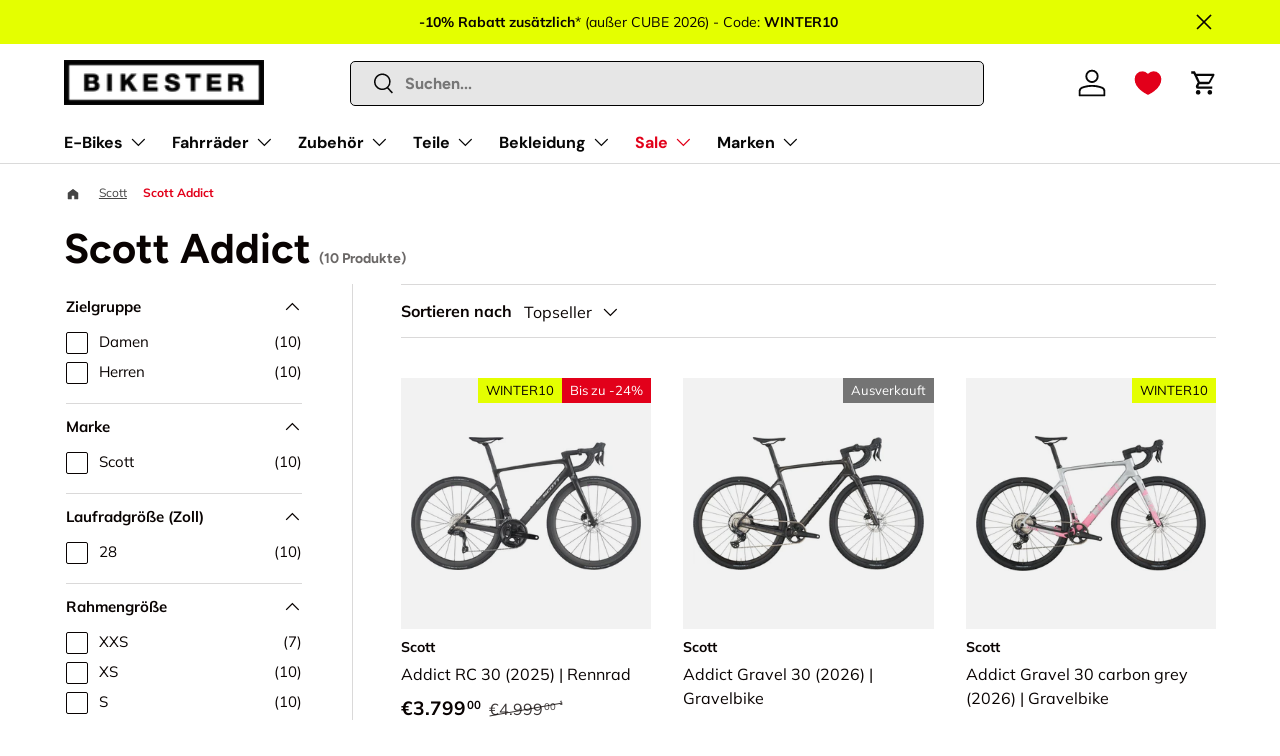

--- FILE ---
content_type: text/html; charset=utf-8
request_url: https://www.bikester.at/collections/scott-addict
body_size: 89243
content:
<!doctype html>
<html class="no-js" lang="de" dir="ltr">
<head>
  <!-- Start of Shoplift scripts -->
<!-- 2025-08-19T10:17:01.8864370Z -->
<style>.shoplift-hide { opacity: 0 !important; }</style>
<style id="sl-preview-bar-hide">#preview-bar-iframe, #PBarNextFrameWrapper { display: none !important; }</style>
<script type="text/javascript">(function(rootPath, template, themeRole, themeId, isThemePreview){ /* Generated on 2025-10-01T07:15:04.0474758Z */var tt=Object.defineProperty;var et=(b,S,C)=>S in b?tt(b,S,{enumerable:!0,configurable:!0,writable:!0,value:C}):b[S]=C;var d=(b,S,C)=>et(b,typeof S!="symbol"?S+"":S,C);(function(){"use strict";var b=document.createElement("style");b.textContent=`#shoplift-preview-control{position:fixed;max-width:332px;height:56px;background-color:#141414;z-index:9999;bottom:20px;display:flex;border-radius:8px;box-shadow:13px 22px 7px #0000,9px 14px 7px #00000003,5px 8px 6px #0000000d,2px 4px 4px #00000017,1px 1px 2px #0000001a,0 0 #0000001a;align-items:center;margin:0 auto;left:16px;right:16px;opacity:0;transform:translateY(20px);visibility:hidden;transition:opacity .4s ease-in-out,transform .4s ease-in-out,visibility 0s .4s}#shoplift-preview-control.visible{opacity:1;transform:translateY(0);visibility:visible;transition:opacity .4s ease-in-out,transform .4s ease-in-out,visibility 0s 0s}#shoplift-preview-control *{font-family:Inter,sans-serif;color:#fff;box-sizing:border-box;font-size:16px}#shoplift-preview-variant-title{font-weight:400;line-height:140%;font-size:16px;text-align:start;letter-spacing:-.16px;flex-grow:1;text-wrap:nowrap;overflow:hidden;text-overflow:ellipsis}#shoplift-preview-variant-selector{position:relative;display:block;padding:6px 0;height:100%;min-width:0;flex:1 1 auto}#shoplift-preview-variant-menu-trigger{border:none;cursor:pointer;width:100%;background-color:transparent;padding:0 16px;border-left:1px solid #333;border-right:1px solid #333;height:100%;display:flex;align-items:center;justify-content:start;gap:8px}#shoplift-preview-variant-selector .menu-variant-label{width:24px;height:24px;border-radius:50%;padding:6px;display:flex;justify-content:center;align-items:center;font-size:12px;font-style:normal;font-weight:600;line-height:100%;letter-spacing:-.12px;flex-shrink:0}#shoplift-preview-variant-selector .preview-variant-menu{position:absolute;bottom:110%;transform:translate3d(0,20px,0);visibility:hidden;pointer-events:none;opacity:0;cursor:pointer;background-color:#141414;border:1px solid #141414;border-radius:6px;width:100%;max-height:156px;overflow-y:auto;box-shadow:0 8px 16px #0003;z-index:1;transition:opacity .3s ease-in-out,transform .3s ease-in-out,visibility 0s .3s}#shoplift-preview-variant-selector .preview-variant-menu.preview-variant-menu__visible{visibility:visible;pointer-events:auto;opacity:100;transform:translateZ(0);transition:opacity .3s ease-in-out,transform .3s ease-in-out,visibility 0s 0s}@media screen and (max-width: 400px){#shoplift-preview-variant-selector .preview-variant-menu{position:fixed;left:0;right:0;width:auto;bottom:110%}}#shoplift-preview-variant-selector .preview-variant-menu .preview-variant-menu--item{padding:12px 16px;display:flex;overflow:hidden}#shoplift-preview-variant-selector .preview-variant-menu .preview-variant-menu--item .menu-variant-label{margin-right:6px}#shoplift-preview-variant-selector .preview-variant-menu .preview-variant-menu--item span{overflow:hidden;text-overflow:ellipsis;text-wrap:nowrap;white-space:nowrap;color:#f6f6f6;font-size:14px;font-style:normal;font-weight:500}#shoplift-preview-variant-selector .preview-variant-menu .preview-variant-menu--item:hover{background-color:#545454}#shoplift-preview-variant-selector .preview-variant-menu .preview-variant-menu--item:last-of-type{border-bottom-left-radius:6px;border-bottom-right-radius:6px}#shoplift-preview-variant-selector .preview-variant-menu .preview-variant-menu--item:first-of-type{border-top-left-radius:6px;border-top-right-radius:6px}#shoplift-preview-control div:has(#shoplift-exit-preview-button){padding:0 16px}#shoplift-exit-preview-button{padding:6px 8px;font-weight:500;line-height:75%;border-radius:4px;background-color:transparent;border:none;text-decoration:none}#shoplift-exit-preview-button:hover{cursor:pointer;background-color:#333}`,document.head.appendChild(b);var S=" daum[ /]| deusu/| yadirectfetcher|(?:^|[^g])news(?!sapphire)|(?<! (?:channel/|google/))google(?!(app|/google| pixel))|(?<! cu)bots?(?:\\b|_)|(?<!(?: ya| yandex|^job|inapp;) ?)search|(?<!(?:lib))http|(?<![hg]m)score|@[a-z][\\w-]+\\.|\\(\\)|\\.com|\\b\\d{13}\\b|^<|^[\\w \\.\\-\\(?:\\):]+(?:/v?\\d+(?:\\.\\d+)?(?:\\.\\d{1,10})*?)?(?:,|$)|^[^ ]{50,}$|^\\d+\\b|^\\w+/[\\w\\(\\)]*$|^active|^ad muncher|^amaya|^avsdevicesdk/|^biglotron|^bot|^bw/|^clamav[ /]|^client/|^cobweb/|^custom|^ddg[_-]android|^discourse|^dispatch/\\d|^downcast/|^duckduckgo|^facebook|^getright/|^gozilla/|^hobbit|^hotzonu|^hwcdn/|^jeode/|^jetty/|^jigsaw|^microsoft bits|^movabletype|^mozilla/\\d\\.\\d \\(compatible;?\\)$|^mozilla/\\d\\.\\d \\w*$|^navermailapp|^netsurf|^offline|^owler|^postman|^python|^rank|^read|^reed|^rest|^rss|^snapchat|^space bison|^svn|^swcd |^taringa|^thumbor/|^track|^valid|^w3c|^webbandit/|^webcopier|^wget|^whatsapp|^wordpress|^xenu link sleuth|^yahoo|^yandex|^zdm/\\d|^zoom marketplace/|^{{.*}}$|admin|analyzer|archive|ask jeeves/teoma|bit\\.ly/|bluecoat drtr|browsex|burpcollaborator|capture|catch|check|chrome-lighthouse|chromeframe|classifier|clean|cloud|crawl|cypress/|dareboost|datanyze|dejaclick|detect|dmbrowser|download|evc-batch/|feed|firephp|gomezagent|headless|httrack|hubspot marketing grader|hydra|ibisbrowser|images|insight|inspect|iplabel|ips-agent|java(?!;)|library|mail\\.ru/|manager|measure|neustar wpm|node|nutch|offbyone|optimize|pageburst|pagespeed|parser|perl|phantomjs|pingdom|powermarks|preview|proxy|ptst[ /]\\d|reputation|resolver|retriever|rexx;|rigor|rss\\b|scan|scrape|server|sogou|sparkler/|speedcurve|spider|splash|statuscake|synapse|synthetic|tools|torrent|trace|transcoder|url|virtuoso|wappalyzer|watch|webglance|webkit2png|whatcms/|zgrab",C=/bot|spider|crawl|http|lighthouse/i,x;function q(){if(x instanceof RegExp)return x;try{x=new RegExp(S,"i")}catch{x=C}return x}function H(a){return!!a&&q().test(a)}class I{constructor(){d(this,"timestamp");this.timestamp=new Date}}class $ extends I{constructor(e,i,s){super();d(this,"type");d(this,"testId");d(this,"hypothesisId");this.type=3,this.testId=e,this.hypothesisId=i,this.timestamp=s}}class D extends I{constructor(e){super();d(this,"type");d(this,"path");this.type=4,this.path=e}}class O extends I{constructor(e){super();d(this,"type");d(this,"cart");this.type=5,this.cart=e}}class P extends Error{constructor(){super();d(this,"isBot");this.isBot=!0}}function F(a,t,e){for(const i of t.selectors){const s=a.querySelectorAll(i.cssSelector);for(let r=0;r<s.length;r++)e(t.testId,t.hypothesisId)}V(a,t,(i,s,r,n,o)=>o(s,r),e)}function E(a,t,e){for(const i of t.selectors)L(a,t.testId,t.hypothesisId,i,e??(()=>{}));V(a,t,L,e??(()=>{}))}function M(a){return a.urlPatterns.reduce((t,e)=>{switch(e.operator){case"contains":return t+`.*${e}.*`;case"endsWith":return t+`.*${e}`;case"startsWith":return t+`${e}.*`}},"")}function V(a,t,e,i){new MutationObserver(()=>{for(const r of t.selectors)e(a,t.testId,t.hypothesisId,r,i)}).observe(a.documentElement,{childList:!0,subtree:!0})}function L(a,t,e,i,s){const r=a.querySelectorAll(i.cssSelector);for(let n=0;n<r.length;n++){let o=r.item(n);if(o instanceof HTMLElement&&o.dataset.shoplift!==""){o.dataset.shoplift="";for(const c of i.actions.sort(W))o=N(a,i.cssSelector,o,c)}}return r.length>0&&s?(s(t,e),!0):!1}function N(a,t,e,i){switch(i.type){case"innerHtml":e.innerHTML=i.value;break;case"attribute":z(e,i.scope,i.value);break;case"css":j(a,t,i.value);break;case"js":B(a,e,i);break;case"copy":return G(e);case"remove":J(e);break;case"move":K(e,parseInt(i.value));break}return e}function z(a,t,e){a.setAttribute(t,e)}function j(a,t,e){var s;const i=a.createElement("style");i.innerHTML=`${t} { ${e} }`,(s=a.getElementsByTagName("head")[0])==null||s.appendChild(i)}function B(a,t,e){Function("document","element",`use strict; ${e.value}`)(a,t)}function G(a){const t=a.cloneNode(!0);if(!a.parentNode)throw"Can't copy node outside of DOM";return a.parentNode.insertBefore(t,a.nextSibling),t}function J(a){a.remove()}function K(a,t){if(t===0)return;const e=Array.prototype.slice.call(a.parentElement.children).indexOf(a),i=Math.min(Math.max(e+t,0),a.parentElement.children.length-1);a.parentElement.children.item(i).insertAdjacentElement(t>0?"afterend":"beforebegin",a)}function W(a,t){return _(a)-_(t)}function _(a){return a.type==="copy"||a.type==="remove"?0:1}var y=(a=>(a[a.Template=0]="Template",a[a.Theme=1]="Theme",a[a.UrlRedirect=2]="UrlRedirect",a[a.Script=3]="Script",a[a.Dom=4]="Dom",a[a.Price=5]="Price",a))(y||{});const Z="data:image/svg+xml,%3csvg%20width='12'%20height='12'%20viewBox='0%200%2012%2012'%20fill='none'%20xmlns='http://www.w3.org/2000/svg'%3e%3cpath%20d='M9.96001%207.90004C9.86501%207.90004%209.77001%207.86504%209.69501%207.79004L6.43501%204.53004C6.19501%204.29004%205.80501%204.29004%205.56501%204.53004L2.30501%207.79004C2.16001%207.93504%201.92001%207.93504%201.77501%207.79004C1.63001%207.64504%201.63001%207.40504%201.77501%207.26004L5.03501%204.00004C5.56501%203.47004%206.43001%203.47004%206.96501%204.00004L10.225%207.26004C10.37%207.40504%2010.37%207.64504%2010.225%207.79004C10.15%207.86004%2010.055%207.90004%209.96001%207.90004Z'%20fill='white'/%3e%3c/svg%3e",Q="data:image/svg+xml,%3csvg%20width='14'%20height='24'%20viewBox='0%200%2014%2024'%20fill='none'%20xmlns='http://www.w3.org/2000/svg'%3e%3cpath%20d='M12.3976%2014.5255C12.2833%2013.8788%2012.0498%2013.3024%2011.6952%2012.7961C11.3416%2012.2898%2010.9209%2011.8353%2010.4353%2011.4317C9.94868%2011.0291%209.43546%2010.6488%208.89565%2010.292C8.48487%2010.049%208.09577%209.78565%207.72637%209.50402C7.35697%209.2224%207.08016%208.89503%206.89694%208.51987C6.71273%208.14471%206.67826%207.69533%206.79055%207.1697C6.86345%206.83216%206.97476%206.54647%207.12351%206.31162C7.27324%206.07778%207.47124%205.89986%207.7175%205.77684C7.96377%205.65483%208.21989%205.59383%208.48389%205.59383C8.88087%205.59383%209.17639%205.7016%209.3734%205.91714C9.56943%206.13268%209.68271%206.42345%209.71424%206.78946C9.74576%207.15547%209.72015%207.55401%209.63839%207.98509C9.55663%208.41617%209.43645%208.84724%209.27687%209.27934L13.5127%208.80149C13.9638%207.52656%2014.1017%206.42447%2013.9264%205.49725C13.751%204.56901%2013.2664%203.85122%2012.4724%203.34491C12.239%203.19648%2011.9779%203.07041%2011.6893%202.96569L12.0026%201.50979L9.86397%200L7.3875%201.50979L7.11169%202.78878C6.65166%202.8874%206.21724%203.01957%205.8114%203.19038C4.85292%203.594%204.06684%204.15115%203.45117%204.86385C2.83452%205.57655%202.42571%206.40108%202.22378%207.33847C2.06616%208.06947%202.04942%208.70796%202.17551%209.25087C2.30061%209.7948%202.52028%2010.2828%202.8355%2010.7139C3.14974%2011.145%203.51816%2011.5344%203.93977%2011.881C4.36039%2012.2288%204.782%2012.5521%205.20164%2012.851C5.68334%2013.1702%206.13844%2013.5169%206.56497%2013.8921C6.99052%2014.2672%207.31954%2014.7125%207.55004%2015.228C7.78055%2015.7445%207.81502%2016.3769%207.65347%2017.1262C7.56482%2017.5389%207.43676%2017.8765%207.27028%2018.1388C7.10381%2018.4011%206.89596%2018.5983%206.64772%2018.7295C6.3985%2018.8606%206.12071%2018.9267%205.8114%2018.9267C5.21641%2018.9267%204.79776%2018.6034%204.62833%2018.1632C4.4589%2017.7229%204.47367%2017.2583%204.60075%2016.5639C4.72782%2015.8705%205.05092%2015.1395%205.37107%2014.3699H1.17665C1.17665%2014.3699%200.207341%2016.1115%200.0310135%2017.6762C-0.0655232%2018.5302%200.0635208%2019.2653%200.41519%2019.8844C0.76686%2020.5036%201.33032%2020.9814%202.10655%2021.319C2.39222%2021.443%202.7104%2021.5447%203.05813%2021.623L2.54589%2024H7.17473L7.7047%2021.5386C8.08493%2021.442%208.43857%2021.3231%208.76562%2021.1787C9.73985%2020.7476%2010.52%2020.1427%2011.1071%2019.3649C11.6932%2018.5871%2012.0873%2017.7291%2012.2892%2016.7917C12.4744%2015.9295%2012.5099%2015.1741%2012.3966%2014.5275L12.3976%2014.5255Z'%20fill='white'/%3e%3c/svg%3e";async function Y(a){let t=a.replace(/-/g,"+").replace(/_/g,"/");for(;t.length%4;)t+="=";const e=atob(t),i=Uint8Array.from(e,n=>n.charCodeAt(0)),s=new Blob([i]).stream().pipeThrough(new DecompressionStream("gzip")),r=await new Response(s).text();return JSON.parse(r)}function k(a,t){return typeof t=="string"&&/\d{4}-\d{2}-\d{2}T\d{2}:\d{2}:\d{2}.\d+(?:Z|[+-]\d+)/.test(t)?new Date(t):t}function A(a,t){return t}let R=!1;class X{constructor(t,e,i,s,r,n,o,c,l,h,u){d(this,"temporarySessionKey","Shoplift_Session");d(this,"essentialSessionKey","Shoplift_Essential");d(this,"analyticsSessionKey","Shoplift_Analytics");d(this,"legacySessionKey");d(this,"cssHideClass");d(this,"testConfigs");d(this,"inactiveTestConfigs");d(this,"testsFilteredByAudience");d(this,"sendPageView");d(this,"shopliftDebug");d(this,"gaConfig");d(this,"getCountryTimeout");d(this,"state");d(this,"shopifyAnalyticsId");d(this,"cookie",document.cookie);d(this,"isSyncing",!1);d(this,"isSyncingGA",!1);d(this,"fetch");d(this,"localStorageSet");d(this,"localStorageGet");d(this,"sessionStorageSet",window.sessionStorage.setItem.bind(window.sessionStorage));d(this,"sessionStorageGet",window.sessionStorage.getItem.bind(window.sessionStorage));d(this,"urlParams",new URLSearchParams(window.location.search));d(this,"device");d(this,"logHistory");this.shop=t,this.host=e,this.eventHost=i,this.disableReferrerOverride=c,this.logHistory=[],this.legacySessionKey=`SHOPLIFT_SESSION_${this.shop}`,this.cssHideClass=s?"shoplift-hide":"",this.testConfigs=h.map(m=>({...m,startAt:new Date(m.startAt),statusHistory:m.statusHistory.map(p=>({...p,createdAt:new Date(p.createdAt)}))})),this.inactiveTestConfigs=u,this.sendPageView=!!r,this.shopliftDebug=n===!0,this.gaConfig=o!=={"sendEvents":true,"mode":"gtag"}?o:{sendEvents:!1},this.fetch=window.fetch.bind(window),this.localStorageSet=window.localStorage.setItem.bind(window.localStorage),this.localStorageGet=window.localStorage.getItem.bind(window.localStorage);const g=this.getDeviceType();this.device=g!=="tablet"?g:"mobile",this.state=this.loadState(),this.shopifyAnalyticsId=this.getShopifyAnalyticsId(),this.testsFilteredByAudience=h.filter(m=>m.status=="active"),this.getCountryTimeout=l===1000?1e3:l,this.log("State Loaded",JSON.stringify(this.state))}async init(){var t;try{if(this.log("Shoplift script initializing"),window.Shopify&&window.Shopify.designMode){this.log("Skipping script for design mode");return}if(window.location.href.includes("slScreenshot=true")){this.log("Skipping script for screenshot");return}if(window.location.hostname.endsWith(".edgemesh.com")){this.log("Skipping script for preview");return}if(window.location.href.includes("isShopliftMerchant")){const i=this.urlParams.get("isShopliftMerchant")==="true";this.log("Setting merchant session to %s",i),this.state.temporary.isMerchant=i,this.persistTemporaryState()}if(this.state.temporary.isMerchant){this.log("Setting up preview for merchant"),typeof window.shoplift!="object"&&this.setShopliftStub(),this.state.temporary.previewConfig||this.hidePage(),await this.initPreview(),(t=document.querySelector("#sl-preview-bar-hide"))==null||t.remove();return}if(this.state.temporary.previewConfig=void 0,H(navigator.userAgent))return;if(navigator.userAgent.includes("Chrome/118")){this.log("Random: %o",[Math.random(),Math.random(),Math.random()]);const i=await this.makeRequest({url:`${this.eventHost}/api/v0/events/ip`,method:"get"}).then(s=>s==null?void 0:s.json());this.log(`IP: ${i}`),this.makeRequest({url:`${this.eventHost}/api/v0/logs`,method:"post",data:JSON.stringify(this.debugState(),A)}).catch()}if(this.shopifyAnalyticsId=this.getShopifyAnalyticsId(),this.monitorConsentChange(),this.checkForThemePreview())return;if(!this.disableReferrerOverride&&this.state.temporary.originalReferrer!=null){this.log(`Overriding referrer from '${document.referrer}' to '${this.state.temporary.originalReferrer}'`);const i=this.state.temporary.originalReferrer;delete this.state.temporary.originalReferrer,this.persistTemporaryState(),Object.defineProperty(document,"referrer",{get:()=>i,enumerable:!0,configurable:!0})}if(await this.refreshVisitor(this.shopifyAnalyticsId),await this.handleVisitorTest()){this.log("Redirecting for visitor test");return}this.setShoplift(),this.showPage(),await this.ensureCartAttributesForExistingPriceTests(!1),await this.finalize(),console.log("SHOPLIFT SCRIPT INITIALIZED!")}catch(e){if(e instanceof P)return;throw e}finally{typeof window.shoplift!="object"&&this.setShopliftStub()}}getVariantColor(t){switch(t){case"a":return{text:"#141414",bg:"#E2E2E2"};case"b":return{text:"rgba(255, 255, 255, 1)",bg:"rgba(37, 99, 235, 1)"}}}async initPreview(){const t=this.urlParams.get("previewConfig");if(t){this.state.temporary.previewConfig=void 0,this.log("Setting up the preview"),this.log("Found preview config, writing to temporary state");const e=await Y(t);if(this.state.temporary.previewConfig=e,this.state.temporary.previewConfig.testTypeCategory===y.Price){this.hidePage(!0);const s=this.state.temporary.previewConfig;let r=`${this.host}/api/dom-selectors/${s.storeId}/${s.testId}/${s.isDraft||!1}`;s.shopifyProductId&&(r+=`?productId=${s.shopifyProductId}`);const n=await this.makeJsonRequest({method:"get",url:r}).catch(o=>(this.log("Error getting domSelectors",o),null));s.variants.forEach(o=>{var c;return o.domSelectors=(c=n[o.id])==null?void 0:c.domSelectors})}this.persistTemporaryState();const i=new URL(window.location.toString());i.searchParams.delete("previewConfig"),this.queueRedirect(i)}else if(this.state.temporary.previewConfig){this.showPage();const e=this.state.temporary.previewConfig;e.testTypeCategory===y.Template&&this.handleTemplatePreview(e)&&this.initPreviewControls(e),e.testTypeCategory===y.UrlRedirect&&this.handleUrlPreview(e)&&this.initPreviewControls(e),e.testTypeCategory===y.Script&&this.handleScriptPreview(e)&&this.initPreviewControls(e),e.testTypeCategory===y.Price&&await this.handlePricePreview(e)&&this.initPreviewControls(e)}}initPreviewControls(t){document.addEventListener("DOMContentLoaded",()=>{const e=t.variants.find(p=>p.id===t.currentVariant),i=(e==null?void 0:e.label)||"a",s=t.variants,r=document.createElement("div");r.id="shoplift-preview-control";const n=document.createElement("div"),o=document.createElement("img");o.src=Q,o.height=24,o.width=14,n.style.padding="0 16px",n.style.lineHeight="100%",n.appendChild(o),r.appendChild(n);const c=document.createElement("div");c.id="shoplift-preview-variant-selector";const l=document.createElement("button");l.id="shoplift-preview-variant-menu-trigger";const h=document.createElement("div");h.className="menu-variant-label",h.style.backgroundColor=this.getVariantColor(i).bg,h.style.color=this.getVariantColor(i).text,h.innerText=i.toUpperCase(),l.appendChild(h);const u=document.createElement("span");if(u.id="shoplift-preview-variant-title",u.innerText=e!=null&&e.title?e.title:"Untitled variant "+i.toUpperCase(),l.appendChild(u),s.length>1){const p=document.createElement("img");p.src=Z,p.width=12,p.height=12,l.appendChild(p);const f=document.createElement("div");f.className="preview-variant-menu";for(const v of t.variants.filter(w=>w.id!==t.currentVariant)){const w=document.createElement("div");w.className="preview-variant-menu--item";const T=document.createElement("div");T.className="menu-variant-label",T.style.backgroundColor=this.getVariantColor(v.label).bg,T.style.color=this.getVariantColor(v.label).text,T.style.flexShrink="0",T.innerText=v.label.toUpperCase(),w.appendChild(T);const U=document.createElement("span");U.innerText=v.title?v.title:"Untitled variant "+v.label.toUpperCase(),w.appendChild(U),w.addEventListener("click",()=>{this.pickVariant(v.id)}),f.appendChild(w)}c.appendChild(f),l.addEventListener("click",()=>{f.className!=="preview-variant-menu preview-variant-menu__visible"?f.classList.add("preview-variant-menu__visible"):f.classList.remove("preview-variant-menu__visible")}),document.addEventListener("click",v=>{v.target instanceof Element&&!l.contains(v.target)&&f.className==="preview-variant-menu preview-variant-menu__visible"&&f.classList.remove("preview-variant-menu__visible")})}else l.style.pointerEvents="none",h.style.margin="0";c.appendChild(l),r.appendChild(c);const g=document.createElement("div"),m=document.createElement("button");m.id="shoplift-exit-preview-button",m.innerText="Exit",g.appendChild(m),m.addEventListener("click",()=>{this.exitPreview()}),r.appendChild(g),document.body.appendChild(r),requestAnimationFrame(()=>{r.classList.add("visible")})})}pickVariant(t){var e,i,s,r;if(this.state.temporary.previewConfig){const n=this.state.temporary.previewConfig,o=new URL(window.location.toString());if(n.testTypeCategory===y.UrlRedirect){const c=(e=n.variants.find(l=>l.id===n.currentVariant))==null?void 0:e.redirectUrl;if(o.pathname===c){const l=(i=n.variants.find(h=>h.id===t))==null?void 0:i.redirectUrl;l&&(o.pathname=l)}}if(n.testTypeCategory===y.Template){const c=(s=n.variants.find(l=>l.id===n.currentVariant))==null?void 0:s.pathName;if(c&&o.pathname===c){const l=(r=n.variants.find(h=>h.id===t))==null?void 0:r.pathName;l&&l!==c&&(o.pathname=l)}}n.currentVariant=t,this.persistTemporaryState(),this.queueRedirect(o)}}exitPreview(){var e,i,s,r;const t=new URL(window.location.toString());if(((e=this.state.temporary.previewConfig)==null?void 0:e.testTypeCategory)===y.Template&&t.searchParams.delete("view"),((i=this.state.temporary.previewConfig)==null?void 0:i.testTypeCategory)===y.Script&&t.searchParams.delete("slVariant"),((s=this.state.temporary.previewConfig)==null?void 0:s.testTypeCategory)===y.UrlRedirect){const o=this.state.temporary.previewConfig.variants.filter(l=>l.label!=="a"&&l.redirectUrl!==null).map(l=>l.redirectUrl),c=(r=this.state.temporary.previewConfig.variants.find(l=>l.label==="a"))==null?void 0:r.redirectUrl;o.includes(t.pathname)&&c&&(t.pathname=c)}this.state.temporary.previewConfig=void 0,this.persistTemporaryState(),this.hidePage(),this.queueRedirect(t)}handleTemplatePreview(t){const e=t.currentVariant,i=t.variants.find(n=>n.id===e);if(!i)return!1;this.log("Setting up template preview for type",i.type);const s=new URL(window.location.toString()),r=s.searchParams.get("view");return this.typeFromTemplate()==i.type&&r!==i.affix&&i.affix&&(this.log("Template type matches current variant, redirecting"),s.searchParams.delete("view"),this.log("Setting the new viewParam"),this.hidePage(),s.searchParams.set("view",i.affix),this.queueRedirect(s)),r!==null&&r!==i.affix&&(s.searchParams.delete("view"),this.hidePage(),this.queueRedirect(s)),!0}handleUrlPreview(t){var n;const e=t.currentVariant,i=t.variants.find(o=>o.id===e),s=(n=t.variants.find(o=>o.isControl))==null?void 0:n.redirectUrl;if(!i)return!1;this.log("Setting up URL redirect preview");const r=new URL(window.location.toString());return r.pathname===s&&!i.isControl&&i.redirectUrl!==null&&(this.log("Url matches control, redirecting"),this.hidePage(),r.pathname=i.redirectUrl,this.queueRedirect(r)),!0}handleScriptPreview(t){const e=t.currentVariant,i=t.variants.find(n=>n.id===e);if(!i)return!1;this.log("Setting up script preview");const s=new URL(window.location.toString());return s.searchParams.get("slVariant")!==i.id&&(this.log("current id doesn't match the variant, redirecting"),s.searchParams.delete("slVariant"),this.log("Setting the new slVariantParam"),this.hidePage(),s.searchParams.set("slVariant",i.id),this.queueRedirect(s)),!0}async handlePricePreview(t){const e=t.currentVariant,i=t.variants.find(s=>s.id===e);return i?(this.log("Setting up price preview"),i.domSelectors&&i.domSelectors.length>0&&(E(document,{testId:t.testId,hypothesisId:i.id,selectors:i.domSelectors}),await this.ensureCartAttributesForExistingPriceTests(!0)),!0):!1}async finalize(){const t=await this.getCartState();t!==null&&this.queueCartUpdate(t),this.pruneStateAndSave(),await this.syncAllEvents()}setShoplift(){this.log("Setting up public API");const e=this.urlParams.get("slVariant")==="true",i=e?null:this.urlParams.get("slVariant");window.shoplift={isHypothesisActive:async s=>{if(this.log("Script checking variant for hypothesis '%s'",s),e)return this.log("Forcing variant for hypothesis '%s'",s),!0;if(i!==null)return this.log("Forcing hypothesis '%s'",i),s===i;const r=this.testConfigs.find(o=>o.hypotheses.some(c=>c.id===s));if(!r)return this.log("No test found for hypothesis '%s'",s),!1;const n=this.state.essential.visitorTests.find(o=>o.testId===r.id);return n?(this.log("Active visitor test found",s),n.hypothesisId===s):(await this.manuallySplitVisitor(r),this.testConfigs.some(o=>o.hypotheses.some(c=>c.id===s&&this.state.essential.visitorTests.some(l=>l.hypothesisId===c.id))))},setAnalyticsConsent:async s=>{await this.onConsentChange(s,!0)},getVisitorData:()=>({visitor:this.state.analytics.visitor,visitorTests:this.state.essential.visitorTests.filter(s=>!s.isInvalid).map(s=>{const{shouldSendToGa:r,...n}=s;return n})})}}setShopliftStub(){this.log("Setting up stubbed public API");const e=this.urlParams.get("slVariant")==="true",i=e?null:this.urlParams.get("slVariant");window.shoplift={isHypothesisActive:s=>Promise.resolve(e||s===i),setAnalyticsConsent:()=>Promise.resolve(),getVisitorData:()=>({visitor:null,visitorTests:[]})}}async manuallySplitVisitor(t){this.log("Starting manual split for test '%s'",t.id),await this.handleVisitorTest([t]),this.saveState(),this.syncAllEvents()}async handleVisitorTest(t){await this.filterTestsByAudience(this.testConfigs,this.state.analytics.visitor??this.buildBaseVisitor(),this.state.essential.visitorTests);let e=t?t.filter(i=>this.testsFilteredByAudience.some(s=>s.id===i.id)):[...this.testsForUrl(this.testsFilteredByAudience),...this.domTestsForUrl(this.testsFilteredByAudience)];try{if(e.length===0)return this.log("No tests found"),!1;this.log("Checking for existing visitor test on page");const i=this.getCurrentVisitorHypothesis(e);if(i){this.log("Found current visitor test");const o=this.considerRedirect(i);return o&&(this.log("Redirecting for current visitor test"),this.redirect(i)),o}this.log("No active test relation for test page");const s=this.testsForUrl(this.inactiveTestConfigs.filter(o=>this.testIsPaused(o)&&o.hypotheses.some(c=>this.state.essential.visitorTests.some(l=>l.hypothesisId===c.id)))).map(o=>o.id);if(s.length>0)return this.log("Visitor has paused tests for test page, skipping test assignment: %o",s),!1;if(this.hasThemeAndOtherTestTypes(this.testsFilteredByAudience)){this.log("Store has both theme and non-theme tests");const o=this.visitorActiveTestType();this.log("Current visitor test type is '%s'",o);let c;switch(o){case"templateOrUrlRedirect":this.log("Filtering to non-theme tests"),c=h=>h!=="theme";break;case"theme":this.log("Filtering to theme tests"),c=h=>h==="theme";break;case null:c=Math.random()>.5?(this.log("Filtering to theme tests"),h=>h==="theme"):(this.log("Filtering to non-theme tests"),h=>h!=="theme");break}const l=e.filter(h=>h.hypotheses.every(u=>!u.isControl||!c(u.type)));this.log(`Blocking visitor from being assigned to filtered test IDs: ["${l.map(h=>h.id).join('", "')}"]`),this.state.essential.visitorTests.push(...l.map(h=>({createdAt:new Date,testId:h.id,hypothesisId:null,isThemeTest:h.hypotheses.some(u=>u.type==="theme"),shouldSendToGa:!1,isSaved:!0,isInvalid:!0,themeId:void 0}))),e=e.filter(h=>h.hypotheses.some(u=>u.isControl&&c(u.type)))}if(e.length===0)return this.log("No tests found"),!1;const r=e[Math.floor(Math.random()*e.length)],n=this.pickHypothesis(r);if(n){this.log("Adding local visitor to test '%s', hypothesis '%s'",r.id,n.id),this.queueAddVisitorToTest(r.id,n);const o=this.considerRedirect(n);return o&&(this.log("Redirecting for new test"),this.redirect(n)),o}return this.log("No hypothesis found"),!1}finally{this.includeInDomTests(),this.saveState()}}includeInDomTests(){const t=this.getDomTestsForCurrentUrl(),e=this.getVisitorDomHypothesis(t);for(const i of t){this.log("Evaluating dom test '%s'",i.id);const r=e.find(n=>i.hypotheses.some(o=>n.id===o.id))??this.pickHypothesis(i);if(!r){this.log("Failed to pick hypothesis for test");continue}if(r.isControl){this.log("Control hypothesis - applying DOM selectors and watching for variant selectors");const n=i.hypotheses.filter(o=>o.id!==r.id).flatMap(o=>{var c;return((c=o.domSelectors)==null?void 0:c.map(l=>({...l,testId:i.id})))??[]});n.length>0&&F(document,{testId:i.id,hypothesisId:r.id,selectors:n},o=>{this.queueAddVisitorToTest(o,r),this.syncAllEvents()})}if(!r.domSelectors||r.domSelectors.length===0){this.log("No selectors found, skipping hypothesis");continue}this.log("Watching for selectors"),E(document,{testId:i.id,hypothesisId:r.id,selectors:r.domSelectors},n=>{this.queueAddVisitorToTest(n,r),this.syncAllEvents()})}}considerRedirect(t){if(this.log("Considering redirect for hypothesis '%s'",t.id),t.isControl)return this.log("Skipping redirect for control"),!1;if(t.type==="basicScript"||t.type==="manualScript")return this.log("Skipping redirect for script test"),!1;const e=this.state.essential.visitorTests.find(n=>n.hypothesisId===t.id),i=new URL(window.location.toString()),r=new URLSearchParams(window.location.search).get("view");if(t.type==="theme"){if(!(t.themeId===themeId)){if(this.log("Theme id '%s' is not hypothesis theme ID '%s'",t.themeId,themeId),e&&e.themeId!==t.themeId&&(e.themeId===themeId||!this.isThemePreview()))this.log("On old theme, redirecting and updating local visitor"),e.themeId=t.themeId;else if(this.isThemePreview())return this.log("On non-test theme, skipping redirect"),!1;return this.log("Hiding page to redirect for theme test"),this.hidePage(),!0}return!1}else if(t.type!=="dom"&&t.type!=="price"&&t.affix!==template.suffix&&t.affix!==r||t.redirectPath&&!i.pathname.endsWith(t.redirectPath))return this.log("Hiding page to redirect for template test"),this.hidePage(),!0;return this.log("Not redirecting"),!1}redirect(t){if(this.log("Redirecting to hypothesis '%s'",t.id),t.isControl)return;const e=new URL(window.location.toString());if(e.searchParams.delete("view"),t.redirectPath){const i=RegExp("^(/w{2}-w{2})/").exec(e.pathname);if(i&&i.length>1){const s=i[1];e.pathname=`${s}${t.redirectPath}`}else e.pathname=t.redirectPath}else t.type==="theme"?(e.searchParams.set("_ab","0"),e.searchParams.set("_fd","0"),e.searchParams.set("_sc","1"),e.searchParams.set("preview_theme_id",t.themeId.toString())):t.type!=="urlRedirect"&&e.searchParams.set("view",t.affix);this.queueRedirect(e)}async refreshVisitor(t){if(t===null||!this.state.essential.isFirstLoad||!this.testConfigs.some(i=>i.visitorOption!=="all"))return;this.log("Refreshing visitor"),this.hidePage();const e=await this.getVisitor(t);e&&e.id&&this.updateLocalVisitor(e)}buildBaseVisitor(){return{shopifyAnalyticsId:this.shopifyAnalyticsId,device:this.device,country:null,...this.state.essential.initialState}}getInitialState(){const t=this.getUTMValue("utm_source")??"",e=this.getUTMValue("utm_medium")??"",i=this.getUTMValue("utm_campaign")??"",s=this.getUTMValue("utm_content")??"",r=window.document.referrer,n=this.device;return{createdAt:new Date,utmSource:t,utmMedium:e,utmCampaign:i,utmContent:s,referrer:r,device:n}}checkForThemePreview(){var t,e;return this.log("Checking for theme preview"),window.location.hostname.endsWith(".shopifypreview.com")?(this.log("on shopify preview domain"),this.clearThemeBar(!0,!1,this.state),(t=document.querySelector("#sl-preview-bar-hide"))==null||t.remove(),!1):this.isThemePreview()?this.state.essential.visitorTests.some(i=>i.isThemeTest&&i.hypothesisId!=null&&this.getHypothesis(i.hypothesisId)&&i.themeId===themeId)?(this.log("On active theme test, removing theme bar"),this.clearThemeBar(!1,!0,this.state),!1):this.state.essential.visitorTests.some(i=>i.isThemeTest&&i.hypothesisId!=null&&!this.getHypothesis(i.hypothesisId)&&i.themeId===themeId)?(this.log("Visitor is on an inactive theme test, redirecting to main theme"),this.redirectToMainTheme(),!0):this.state.essential.isFirstLoad?(this.log("No visitor found on theme preview, redirecting to main theme"),this.redirectToMainTheme(),!0):this.inactiveTestConfigs.some(i=>i.hypotheses.some(s=>s.themeId===themeId))?(this.log("Current theme is an inactive theme test, redirecting to main theme"),this.redirectToMainTheme(),!0):this.testConfigs.some(i=>i.hypotheses.some(s=>s.themeId===themeId))?(this.log("Falling back to clearing theme bar"),this.clearThemeBar(!1,!0,this.state),!1):(this.log("No tests on current theme, skipping script"),this.clearThemeBar(!0,!1,this.state),(e=document.querySelector("#sl-preview-bar-hide"))==null||e.remove(),!0):(this.log("Not on theme preview"),this.clearThemeBar(!0,!1,this.state),!1)}redirectToMainTheme(){this.hidePage();const t=new URL(window.location.toString());t.searchParams.set("preview_theme_id",""),this.queueRedirect(t)}testsForUrl(t){const e=new URL(window.location.href),i=this.typeFromTemplate();return t.filter(s=>s.hypotheses.some(r=>r.type!=="dom"&&r.type!=="price"&&(r.isControl&&r.type===i&&r.affix===template.suffix||r.type==="theme"||r.isControl&&r.type==="urlRedirect"&&r.redirectPath&&e.pathname.endsWith(r.redirectPath)||r.type==="basicScript"))&&(s.ignoreTestViewParameterEnforcement||!e.searchParams.has("view")||s.hypotheses.map(r=>r.affix).includes(e.searchParams.get("view")??"")))}domTestsForUrl(t){const e=new URL(window.location.href);return t.filter(i=>i.hypotheses.some(s=>(s.type==="dom"||s.type==="price")&&s.domSelectors&&s.domSelectors.some(r=>new RegExp(M(r)).test(e.toString()))))}async filterTestsByAudience(t,e,i){const s=[];let r=e.country;!r&&t.some(n=>n.requiresCountry&&!i.some(o=>o.testId===n.id))&&(this.log("Hiding page to check geoip"),this.hidePage(),r=await this.makeJsonRequest({method:"get",url:`${this.eventHost}/api/v0/visitors/get-country`,signal:AbortSignal.timeout(this.getCountryTimeout)}).catch(n=>(this.log("Error getting country",n),null)));for(const n of t){if(this.log("Checking audience for test '%s'",n.id),this.state.essential.visitorTests.some(l=>l.testId===n.id&&l.hypothesisId==null)){console.log(`Skipping blocked test '${n.id}'`);continue}const o=this.visitorCreatedDuringTestActive(n.statusHistory);(i.some(l=>l.testId===n.id&&(n.device==="all"||n.device===e.device&&n.device===this.device))||this.isTargetAudience(n,e,o,r))&&(this.log("Visitor is in audience for test '%s'",n.id),s.push(n))}this.testsFilteredByAudience=s}isTargetAudience(t,e,i,s){const r=this.getChannel(e);return(t.device==="all"||t.device===e.device&&t.device===this.device)&&(t.visitorOption==="all"||t.visitorOption==="new"&&i||t.visitorOption==="returning"&&!i)&&(t.targetAudiences.length===0||t.targetAudiences.reduce((n,o)=>n||o.reduce((c,l)=>c&&l(e,i,r,s),!0),!1))}visitorCreatedDuringTestActive(t){let e="";for(const i of t){if(this.state.analytics.visitor!==null&&this.state.analytics.visitor.createdAt<i.createdAt||this.state.essential.initialState.createdAt<i.createdAt)break;e=i.status}return e==="active"}getDomTestsForCurrentUrl(){return this.domTestsForUrl(this.testsFilteredByAudience)}getCurrentVisitorHypothesis(t){return t.flatMap(e=>e.hypotheses).find(e=>e.type!=="dom"&&e.type!=="price"&&this.state.essential.visitorTests.some(i=>i.hypothesisId===e.id))}getVisitorDomHypothesis(t){return t.flatMap(e=>e.hypotheses).filter(e=>(e.type==="dom"||e.type==="price")&&this.state.essential.visitorTests.some(i=>i.hypothesisId===e.id))}getHypothesis(t){return this.testConfigs.filter(e=>e.hypotheses.some(i=>i.id===t)).map(e=>e.hypotheses.find(i=>i.id===t))[0]}hasThemeTest(t){return t.some(e=>e.hypotheses.some(i=>i.type==="theme"))}hasTestThatIsNotThemeTest(t){return t.some(e=>e.hypotheses.some(i=>i.type!=="theme"&&i.type!=="dom"&&i.type!=="price"))}hasThemeAndOtherTestTypes(t){return this.hasThemeTest(t)&&this.hasTestThatIsNotThemeTest(t)}testIsPaused(t){return t.status==="paused"||t.status==="incompatible"||t.status==="suspended"}visitorActiveTestType(){const t=this.state.essential.visitorTests.filter(e=>this.testConfigs.some(i=>i.hypotheses.some(s=>s.id==e.hypothesisId)));return t.length===0?null:t.some(e=>e.isThemeTest)?"theme":"templateOrUrlRedirect"}pickHypothesis(t){let e=Math.random();const i=t.hypotheses.reduce((r,n)=>r+n.visitorCount,0);return t.hypotheses.sort((r,n)=>r.isControl?n.isControl?0:-1:n.isControl?1:0).reduce((r,n)=>{if(r!==null)return r;const c=t.hypotheses.reduce((l,h)=>l&&h.visitorCount>20,!0)?n.visitorCount/i-n.trafficPercentage:0;return e<=n.trafficPercentage-c?n:(e-=n.trafficPercentage,null)},null)}typeFromTemplate(){switch(template.type){case"collection-list":return"collectionList";case"page":return"landing";case"article":case"blog":case"cart":case"collection":case"index":case"product":case"search":return template.type;default:return null}}queueRedirect(t){this.saveState(),this.disableReferrerOverride||(this.log(`Saving temporary referrer override '${document.referrer}'`),this.state.temporary.originalReferrer=document.referrer,this.persistTemporaryState()),window.setTimeout(()=>window.location.assign(t),0),window.setTimeout(()=>void this.syncAllEvents(),2e3)}async syncAllEvents(){const t=async()=>{if(this.isSyncing){window.setTimeout(()=>void(async()=>await t())(),500);return}try{this.isSyncing=!0,await this.syncEvents(),this.syncGAEvents()}finally{this.isSyncing=!1}};await t()}async syncEvents(){var i,s;if(!this.state.essential.consentApproved||!this.shopifyAnalyticsId||this.state.analytics.queue.length===0)return;const t=this.state.analytics.queue.length,e=this.state.analytics.queue.splice(0,t);this.log("Syncing %s events",t);try{const r={shop:this.shop,visitorDetails:{shopifyAnalyticsId:this.shopifyAnalyticsId,device:((i=this.state.analytics.visitor)==null?void 0:i.device)??this.device,country:((s=this.state.analytics.visitor)==null?void 0:s.country)??null,...this.state.essential.initialState},events:this.state.essential.visitorTests.filter(o=>!o.isInvalid&&!o.isSaved&&o.hypothesisId!=null).map(o=>new $(o.testId,o.hypothesisId,o.createdAt)).concat(e)};await this.sendEvents(r);const n=await this.getVisitor(this.shopifyAnalyticsId);n!==null&&this.updateLocalVisitor(n);for(const o of this.state.essential.visitorTests.filter(c=>!c.isInvalid&&!c.isSaved))o.isSaved=!0}catch{this.state.analytics.queue.splice(0,0,...e)}finally{this.saveState()}}syncGAEvents(){if(!this.gaConfig.sendEvents){if(R)return;R=!0,this.log("UseGtag is false — skipping GA Events");return}if(!this.state.essential.consentApproved){this.log("Consent not approved — skipping GA Events");return}if(this.isSyncingGA){this.log("Already syncing GA - skipping GA events");return}const t=this.state.essential.visitorTests.filter(e=>e.shouldSendToGa);if(t.length===0){this.log("No GA Events to sync");return}this.isSyncingGA=!0,this.log("Syncing %s GA Events",t.length),Promise.allSettled(t.map(e=>this.sendGAEvent(e))).then(()=>this.log("All gtag events sent")).finally(()=>this.isSyncingGA=!1)}sendGAEvent(t){return new Promise(e=>{this.log("Sending GA Event for test %s, hypothesis %s",t.testId,t.hypothesisId);const i=()=>{this.log("GA acknowledged event for hypothesis %s",t.hypothesisId),t.shouldSendToGa=!1,this.persistEssentialState(),e()},s={exp_variant_string:`SL-${t.testId}-${t.hypothesisId}`};this.shopliftDebug&&Object.assign(s,{debug_mode:!0});function r(n,o,c){window.dataLayer=window.dataLayer||[],window.dataLayer.push(arguments)}this.gaConfig.mode==="gtag"?r("event","experience_impression",{...s,event_callback:i}):(window.dataLayer=window.dataLayer||[],window.dataLayer.push({event:"experience_impression",...s,eventCallback:i}))})}updateLocalVisitor(t){let e;({visitorTests:e,...this.state.analytics.visitor}=t);for(const i of this.state.essential.visitorTests.filter(s=>!e.some(r=>r.testId===s.testId)))i.isSaved=!0,i.isInvalid=!0;for(const i of e){const s=this.state.essential.visitorTests.findIndex(n=>n.testId===i.testId);s!==-1?(i.isInvalid=!1,this.state.essential.visitorTests.splice(s,1,i)):this.state.essential.visitorTests.push(i)}this.state.analytics.visitor.storedAt=new Date}async getVisitor(t){try{return await this.makeJsonRequest({method:"get",url:`${this.eventHost}/api/v0/visitors/by-key/${this.shop}/${t}`})}catch{return null}}async sendEvents(t){await this.makeRequest({method:"post",url:`${this.eventHost}/api/v0/events`,data:JSON.stringify(t)})}getUTMValue(t){const i=decodeURIComponent(window.location.search.substring(1)).split("&");for(let s=0;s<i.length;s++){const r=i[s].split("=");if(r[0]===t)return r[1]||null}return null}hidePage(t){this.log("Hiding page"),this.cssHideClass&&!window.document.documentElement.classList.contains(this.cssHideClass)&&(window.document.documentElement.classList.add(this.cssHideClass),t||setTimeout(this.removeAsyncHide(this.cssHideClass),2e3))}showPage(){this.cssHideClass&&this.removeAsyncHide(this.cssHideClass)()}getDeviceType(){function t(){let i=!1;return function(s){(/(android|bb\d+|meego).+mobile|avantgo|bada\/|blackberry|blazer|compal|elaine|fennec|hiptop|iemobile|ip(hone|od)|iris|kindle|lge |maemo|midp|mmp|mobile.+firefox|netfront|opera m(ob|in)i|palm( os)?|phone|p(ixi|re)\/|plucker|pocket|psp|series(4|6)0|symbian|treo|up\.(browser|link)|vodafone|wap|windows ce|xda|xiino/i.test(s)||/1207|6310|6590|3gso|4thp|50[1-6]i|770s|802s|a wa|abac|ac(er|oo|s\-)|ai(ko|rn)|al(av|ca|co)|amoi|an(ex|ny|yw)|aptu|ar(ch|go)|as(te|us)|attw|au(di|\-m|r |s )|avan|be(ck|ll|nq)|bi(lb|rd)|bl(ac|az)|br(e|v)w|bumb|bw\-(n|u)|c55\/|capi|ccwa|cdm\-|cell|chtm|cldc|cmd\-|co(mp|nd)|craw|da(it|ll|ng)|dbte|dc\-s|devi|dica|dmob|do(c|p)o|ds(12|\-d)|el(49|ai)|em(l2|ul)|er(ic|k0)|esl8|ez([4-7]0|os|wa|ze)|fetc|fly(\-|_)|g1 u|g560|gene|gf\-5|g\-mo|go(\.w|od)|gr(ad|un)|haie|hcit|hd\-(m|p|t)|hei\-|hi(pt|ta)|hp( i|ip)|hs\-c|ht(c(\-| |_|a|g|p|s|t)|tp)|hu(aw|tc)|i\-(20|go|ma)|i230|iac( |\-|\/)|ibro|idea|ig01|ikom|im1k|inno|ipaq|iris|ja(t|v)a|jbro|jemu|jigs|kddi|keji|kgt( |\/)|klon|kpt |kwc\-|kyo(c|k)|le(no|xi)|lg( g|\/(k|l|u)|50|54|\-[a-w])|libw|lynx|m1\-w|m3ga|m50\/|ma(te|ui|xo)|mc(01|21|ca)|m\-cr|me(rc|ri)|mi(o8|oa|ts)|mmef|mo(01|02|bi|de|do|t(\-| |o|v)|zz)|mt(50|p1|v )|mwbp|mywa|n10[0-2]|n20[2-3]|n30(0|2)|n50(0|2|5)|n7(0(0|1)|10)|ne((c|m)\-|on|tf|wf|wg|wt)|nok(6|i)|nzph|o2im|op(ti|wv)|oran|owg1|p800|pan(a|d|t)|pdxg|pg(13|\-([1-8]|c))|phil|pire|pl(ay|uc)|pn\-2|po(ck|rt|se)|prox|psio|pt\-g|qa\-a|qc(07|12|21|32|60|\-[2-7]|i\-)|qtek|r380|r600|raks|rim9|ro(ve|zo)|s55\/|sa(ge|ma|mm|ms|ny|va)|sc(01|h\-|oo|p\-)|sdk\/|se(c(\-|0|1)|47|mc|nd|ri)|sgh\-|shar|sie(\-|m)|sk\-0|sl(45|id)|sm(al|ar|b3|it|t5)|so(ft|ny)|sp(01|h\-|v\-|v )|sy(01|mb)|t2(18|50)|t6(00|10|18)|ta(gt|lk)|tcl\-|tdg\-|tel(i|m)|tim\-|t\-mo|to(pl|sh)|ts(70|m\-|m3|m5)|tx\-9|up(\.b|g1|si)|utst|v400|v750|veri|vi(rg|te)|vk(40|5[0-3]|\-v)|vm40|voda|vulc|vx(52|53|60|61|70|80|81|83|85|98)|w3c(\-| )|webc|whit|wi(g |nc|nw)|wmlb|wonu|x700|yas\-|your|zeto|zte\-/i.test(s.substr(0,4)))&&(i=!0)}(navigator.userAgent||navigator.vendor),i}function e(){let i=!1;return function(s){(/android|ipad|playbook|silk/i.test(s)||/1207|6310|6590|3gso|4thp|50[1-6]i|770s|802s|a wa|abac|ac(er|oo|s\-)|ai(ko|rn)|al(av|ca|co)|amoi|an(ex|ny|yw)|aptu|ar(ch|go)|as(te|us)|attw|au(di|\-m|r |s )|avan|be(ck|ll|nq)|bi(lb|rd)|bl(ac|az)|br(e|v)w|bumb|bw\-(n|u)|c55\/|capi|ccwa|cdm\-|cell|chtm|cldc|cmd\-|co(mp|nd)|craw|da(it|ll|ng)|dbte|dc\-s|devi|dica|dmob|do(c|p)o|ds(12|\-d)|el(49|ai)|em(l2|ul)|er(ic|k0)|esl8|ez([4-7]0|os|wa|ze)|fetc|fly(\-|_)|g1 u|g560|gene|gf\-5|g\-mo|go(\.w|od)|gr(ad|un)|haie|hcit|hd\-(m|p|t)|hei\-|hi(pt|ta)|hp( i|ip)|hs\-c|ht(c(\-| |_|a|g|p|s|t)|tp)|hu(aw|tc)|i\-(20|go|ma)|i230|iac( |\-|\/)|ibro|idea|ig01|ikom|im1k|inno|ipaq|iris|ja(t|v)a|jbro|jemu|jigs|kddi|keji|kgt( |\/)|klon|kpt |kwc\-|kyo(c|k)|le(no|xi)|lg( g|\/(k|l|u)|50|54|\-[a-w])|libw|lynx|m1\-w|m3ga|m50\/|ma(te|ui|xo)|mc(01|21|ca)|m\-cr|me(rc|ri)|mi(o8|oa|ts)|mmef|mo(01|02|bi|de|do|t(\-| |o|v)|zz)|mt(50|p1|v )|mwbp|mywa|n10[0-2]|n20[2-3]|n30(0|2)|n50(0|2|5)|n7(0(0|1)|10)|ne((c|m)\-|on|tf|wf|wg|wt)|nok(6|i)|nzph|o2im|op(ti|wv)|oran|owg1|p800|pan(a|d|t)|pdxg|pg(13|\-([1-8]|c))|phil|pire|pl(ay|uc)|pn\-2|po(ck|rt|se)|prox|psio|pt\-g|qa\-a|qc(07|12|21|32|60|\-[2-7]|i\-)|qtek|r380|r600|raks|rim9|ro(ve|zo)|s55\/|sa(ge|ma|mm|ms|ny|va)|sc(01|h\-|oo|p\-)|sdk\/|se(c(\-|0|1)|47|mc|nd|ri)|sgh\-|shar|sie(\-|m)|sk\-0|sl(45|id)|sm(al|ar|b3|it|t5)|so(ft|ny)|sp(01|h\-|v\-|v )|sy(01|mb)|t2(18|50)|t6(00|10|18)|ta(gt|lk)|tcl\-|tdg\-|tel(i|m)|tim\-|t\-mo|to(pl|sh)|ts(70|m\-|m3|m5)|tx\-9|up(\.b|g1|si)|utst|v400|v750|veri|vi(rg|te)|vk(40|5[0-3]|\-v)|vm40|voda|vulc|vx(52|53|60|61|70|80|81|83|85|98)|w3c(\-| )|webc|whit|wi(g |nc|nw)|wmlb|wonu|x700|yas\-|your|zeto|zte\-/i.test(s.substr(0,4)))&&(i=!0)}(navigator.userAgent||navigator.vendor),i}return t()?"mobile":e()?"tablet":"desktop"}removeAsyncHide(t){return()=>{t&&window.document.documentElement.classList.remove(t)}}async getCartState(){try{let t=await this.makeJsonRequest({method:"get",url:`${window.location.origin}/cart.js`});return t===null||(t.note===null&&(t=await this.makeJsonRequest({method:"post",url:`${window.location.origin}/cart/update.js`,data:JSON.stringify({note:""})})),t==null)?null:{token:t.token,total_price:t.total_price,total_discount:t.total_discount,currency:t.currency,items_subtotal_price:t.items_subtotal_price,items:t.items.map(e=>({quantity:e.quantity,variant_id:e.variant_id,key:e.key,price:e.price,final_line_price:e.final_line_price,sku:e.sku,product_id:e.product_id}))}}catch(t){return this.log("Error sending cart info",t),null}}async ensureCartAttributesForExistingPriceTests(t){var e;try{if(this.log("Checking visitor assignments for active price tests"),t&&this.state.temporary.previewConfig){const i=this.state.temporary.previewConfig;this.log("Using preview config for merchant:",i.testId);let s="variant";if(i.variants&&i.variants.length>0){const r=i.variants.find(n=>n.id===i.currentVariant);r&&r.isControl&&(s="control")}this.log("Merchant preview - updating hidden inputs:",i.testId,s),this.updatePriceTestHiddenInputs(i.testId,s,!0);return}for(const i of this.state.essential.visitorTests){const s=this.testConfigs.find(n=>n.id===i.testId);if(!s){this.log("Test config not found:",i.testId);continue}const r=s.hypotheses.find(n=>n.id===i.hypothesisId);if(!r||r.type!=="price"){this.log("Skipping non-price hypothesis:",i.hypothesisId);continue}this.log("Found potential price test, validating with server:",i.testId);try{const n=await this.makeJsonRequest({method:"get",url:`${this.eventHost}/api/v0/visitors/price-test/${i.testId}/${(e=this.state.analytics.visitor)==null?void 0:e.id}`});if(!n){this.log("Failed to validate price test with server:",i.testId);continue}if(!n.isActive||!n.isPriceTest||!n.visitorAssigned){this.log("Price test validation failed - Active:",n.isActive,"PriceTest:",n.isPriceTest,"Assigned:",n.visitorAssigned);continue}this.log("Price test validated successfully, updating hidden inputs:",i.testId,n.assignment),this.updatePriceTestHiddenInputs(i.testId,n.assignment,t)}catch(n){this.log("Error validating price test with server:",i.testId,n);const o=r.isControl?"control":"variant";this.updatePriceTestHiddenInputs(i.testId,o,t)}}}catch(i){this.log("Error ensuring cart attributes for existing price tests:",i)}}updatePriceTestHiddenInputs(t,e,i){try{this.log("Updating hidden inputs with price test data:",t,e);const s=`${t}:${e}:${i?"t":"f"}`,r=l=>{const h=l.getAttribute("data-sl-pid");if(this.log(`shouldUpdateInput called with productId: "${h}", isMerchant: ${i}`),!h)return this.log("No product ID on input, returning true"),!0;if(i&&this.state.temporary.previewConfig){const g=this.state.temporary.previewConfig;this.log("Using preview config for merchant");const m=e==="control"?"a":"b",p=g.variants.find(f=>f.label===m);if(!p)return this.log("Target variant not found in preview config for label:",m),!1;this.log(`Checking product ID ${h} against domSelectors for variant ${m}:`,p.domSelectors);for(const f of p.domSelectors||[]){const v=f.cssSelector.match(/data-sl-attribute-(?:p|cap)="(\d+)"/);if(v){const w=v[1];if(this.log(`Extracted ID from selector: ${w}, comparing to: ${h}`),w===h)return this.log("Product ID match found in preview config:",h,"variant:",p.label),!0}else this.log(`Could not extract ID from selector: ${f.cssSelector}`)}return this.log("No product ID match in preview config for:",h,"variant:",m),!1}const u=this.testConfigs.find(g=>g.id===t);if(!u)return this.log("Test config not found for testId:",t),!1;for(const g of u.hypotheses||[])for(const m of g.domSelectors||[]){const p=m.cssSelector.match(/data-sl-attribute-(?:p|cap)="(\d+)"/);if(p&&p[1]===h)return this.log("Product ID match found:",h,"for test:",t),!0}return this.log("No product ID match for:",h,"in test:",t),!1},n=new MutationObserver(l=>{l.forEach(h=>{h.addedNodes.forEach(u=>{if(u.nodeType===Node.ELEMENT_NODE){const g=u,m=g.matches('input[name="properties[_slpt]"]')?[g]:g.querySelectorAll('input[name="properties[_slpt]"]');m.length>0&&this.log(`MutationObserver found ${m.length} new hidden input(s)`),m.forEach(p=>{const f=p.getAttribute("data-sl-pid");this.log(`MutationObserver checking new input with data-sl-pid="${f}"`),r(p)?p.value!==s&&(p.value=s,this.log("Updated newly added hidden input:",s)):(p.remove(),this.log("Removed newly added non-matching hidden input for product ID:",p.getAttribute("data-sl-pid")))})}})})}),o=()=>{const l=document.querySelectorAll('input[name="properties[_slpt]"]');this.log(`Found ${l.length} existing hidden inputs to check`),l.forEach(h=>{const u=h.getAttribute("data-sl-pid");this.log(`Checking existing input with data-sl-pid="${u}"`),r(h)?(h.value=s,this.log("Updated existing hidden input:",s)):(h.remove(),this.log("Removed non-matching hidden input for product ID:",h.getAttribute("data-sl-pid")))})},c=()=>{document.body?(n.observe(document.body,{childList:!0,subtree:!0}),this.log("Started MutationObserver on document.body"),o()):document.readyState==="loading"?document.addEventListener("DOMContentLoaded",()=>{document.body&&(n.observe(document.body,{childList:!0,subtree:!0}),this.log("Started MutationObserver after DOMContentLoaded"),o())}):setTimeout(c,10)};c(),window.__shopliftPriceTestObserver=n,window.__shopliftPriceTestValue=s,this.log("Set up DOM observer for price test hidden inputs")}catch(s){this.log("Error updating price test hidden inputs:",s)}}async makeJsonRequest(t){const e=await this.makeRequest(t);return e===null?null:JSON.parse(await e.text(),k)}async makeRequest(t){const{url:e,method:i,headers:s,data:r,signal:n}=t,o=new Headers;if(s)for(const l in s)o.append(l,s[l]);(!s||!s.Accept)&&o.append("Accept","application/json"),(!s||!s["Content-Type"])&&o.append("Content-Type","application/json"),(this.eventHost.includes("ngrok.io")||this.eventHost.includes("ngrok-free.app"))&&o.append("ngrok-skip-browser-warning","1234");const c=await this.fetch(e,{method:i,headers:o,body:r,signal:n});if(!c.ok){if(c.status===204)return null;if(c.status===422){const l=await c.json();if(typeof l<"u"&&l.isBot)throw new P}throw new Error(`Error sending shoplift request ${c.status}`)}return c}queueAddVisitorToTest(t,e){if(!this.state.essential.visitorTests.some(i=>i.testId===t)&&(this.state.essential.visitorTests.push({createdAt:new Date,testId:t,hypothesisId:e.id,isThemeTest:e.type==="theme",themeId:e.themeId,isSaved:!1,isInvalid:!1,shouldSendToGa:!0}),e.type==="price")){const i=e.isControl?"control":"variant";this.log("Price test assignment detected, updating cart attributes:",t,i),this.updatePriceTestHiddenInputs(t,i,!1)}}queueCartUpdate(t){this.queueEvent(new O(t))}queuePageView(t){this.queueEvent(new D(t))}queueEvent(t){!this.state.essential.consentApproved&&this.state.essential.hasConsentInteraction||this.state.analytics.queue.length>10||this.state.analytics.queue.push(t)}legacyGetLocalStorageVisitor(){const t=this.localStorageGet(this.legacySessionKey);if(t)try{return JSON.parse(t,k)}catch{}return null}pruneStateAndSave(){this.state.essential.visitorTests=this.state.essential.visitorTests.filter(t=>this.testConfigs.some(e=>e.id==t.testId)||this.inactiveTestConfigs.filter(e=>this.testIsPaused(e)).some(e=>e.id===t.testId)),this.saveState()}saveState(){this.persistEssentialState(),this.persistAnalyticsState()}loadState(){const t=this.loadAnalyticsState(),e={analytics:t,essential:this.loadEssentialState(t),temporary:this.loadTemporaryState()},i=this.legacyGetLocalStorageVisitor(),s=this.legacyGetCookieVisitor(),r=[i,s].filter(n=>n!==null).sort((n,o)=>+o.storedAt-+n.storedAt)[0];return e.analytics.visitor===null&&r&&({visitorTests:e.essential.visitorTests,...e.analytics.visitor}=r,e.essential.isFirstLoad=!1,e.essential.initialState={createdAt:r.createdAt,referrer:r.referrer,utmCampaign:r.utmCampaign,utmContent:r.utmContent,utmMedium:r.utmMedium,utmSource:r.utmSource,device:r.device},this.deleteCookie("SHOPLIFT"),this.deleteLocalStorage(this.legacySessionKey)),!e.essential.consentApproved&&e.essential.hasConsentInteraction&&this.deleteLocalStorage(this.analyticsSessionKey),e}loadEssentialState(t){var o;const e=this.loadLocalStorage(this.essentialSessionKey),i=this.loadCookie(this.essentialSessionKey),s=this.getInitialState();(o=t.visitor)!=null&&o.device&&(s.device=t.visitor.device);const r={timestamp:new Date,consentApproved:!1,hasConsentInteraction:!1,debugMode:!1,initialState:s,visitorTests:[],isFirstLoad:!0},n=[e,i].filter(c=>c!==null).sort((c,l)=>+l.timestamp-+c.timestamp)[0]??r;return n.initialState||(t.visitor!==null?n.initialState=t.visitor:(n.initialState=s,n.initialState.createdAt=n.timestamp)),n}loadAnalyticsState(){const t=this.loadLocalStorage(this.analyticsSessionKey),e=this.loadCookie(this.analyticsSessionKey),i={timestamp:new Date,visitor:null,queue:[]},s=[t,e].filter(r=>r!==null).sort((r,n)=>+n.timestamp-+r.timestamp)[0]??i;return s.queue.length===0&&t&&t.queue.length>1&&(s.queue=t.queue),s}loadTemporaryState(){const t=this.sessionStorageGet(this.temporarySessionKey),e=t?JSON.parse(t,k):null,i=this.loadCookie(this.temporarySessionKey);return e??i??{isMerchant:!1,timestamp:new Date}}persistEssentialState(){this.log("Persisting essential state"),this.state.essential.isFirstLoad=!1,this.state.essential.timestamp=new Date,this.persistLocalStorageState(this.essentialSessionKey,this.state.essential),this.persistCookieState(this.essentialSessionKey,this.state.essential)}persistAnalyticsState(){this.log("Persisting analytics state"),this.state.essential.consentApproved&&(this.state.analytics.timestamp=new Date,this.persistLocalStorageState(this.analyticsSessionKey,this.state.analytics),this.persistCookieState(this.analyticsSessionKey,{...this.state.analytics,queue:[]}))}persistTemporaryState(){this.log("Setting temporary session state"),this.state.temporary.timestamp=new Date,this.sessionStorageSet(this.temporarySessionKey,JSON.stringify(this.state.temporary)),this.persistCookieState(this.temporarySessionKey,this.state.temporary,!0)}loadLocalStorage(t){const e=this.localStorageGet(t);if(e===null)return null;try{return JSON.parse(e,k)}catch{return null}}loadCookie(t){const e=this.getCookie(t);if(e===null)return null;try{return JSON.parse(e,k)}catch{return null}}persistLocalStorageState(t,e){this.localStorageSet(t,JSON.stringify(e))}persistCookieState(t,e,i=!1){const s=JSON.stringify(e),r=i?"":`expires=${new Date(new Date().getTime()+864e5*365).toUTCString()};`;document.cookie=`${t}=${s};domain=.${window.location.hostname};path=/;SameSite=Strict;${r}`}deleteCookie(t){const e=new Date(0).toUTCString();document.cookie=`${t}=;domain=.${window.location.hostname};path=/;expires=${e};`}deleteLocalStorage(t){window.localStorage.removeItem(t)}getChannel(t){var i;return((i=[{"name":"cross-network","test":(v) => new RegExp(".*cross-network.*", "i").test(v.utmCampaign)},{"name":"direct","test":(v) => v.utmSource === "" && v.utmMedium === ""},{"name":"paid-shopping","test":(v) => (new RegExp("^(?:Google|IGShopping|aax-us-east\.amazon-adsystem\.com|aax\.amazon-adsystem\.com|alibaba|alibaba\.com|amazon|amazon\.co\.uk|amazon\.com|apps\.shopify\.com|checkout\.shopify\.com|checkout\.stripe\.com|cr\.shopping\.naver\.com|cr2\.shopping\.naver\.com|ebay|ebay\.co\.uk|ebay\.com|ebay\.com\.au|ebay\.de|etsy|etsy\.com|m\.alibaba\.com|m\.shopping\.naver\.com|mercadolibre|mercadolibre\.com|mercadolibre\.com\.ar|mercadolibre\.com\.mx|message\.alibaba\.com|msearch\.shopping\.naver\.com|nl\.shopping\.net|no\.shopping\.net|offer\.alibaba\.com|one\.walmart\.com|order\.shopping\.yahoo\.co\.jp|partners\.shopify\.com|s3\.amazonaws\.com|se\.shopping\.net|shop\.app|shopify|shopify\.com|shopping\.naver\.com|shopping\.yahoo\.co\.jp|shopping\.yahoo\.com|shopzilla|shopzilla\.com|simplycodes\.com|store\.shopping\.yahoo\.co\.jp|stripe|stripe\.com|uk\.shopping\.net|walmart|walmart\.com)$", "i").test(v.utmSource) || new RegExp("^(.*(([^a-df-z]|^)shop|shopping).*)$", "i").test(v.utmCampaign)) && new RegExp("^(.*cp.*|ppc|retargeting|paid.*)$", "i").test(v.utmMedium)},{"name":"paid-search","test":(v) => new RegExp("^(?:360\.cn|alice|aol|ar\.search\.yahoo\.com|ask|at\.search\.yahoo\.com|au\.search\.yahoo\.com|auone|avg|babylon|baidu|biglobe|biglobe\.co\.jp|biglobe\.ne\.jp|bing|br\.search\.yahoo\.com|ca\.search\.yahoo\.com|centrum\.cz|ch\.search\.yahoo\.com|cl\.search\.yahoo\.com|cn\.bing\.com|cnn|co\.search\.yahoo\.com|comcast|conduit|daum|daum\.net|de\.search\.yahoo\.com|dk\.search\.yahoo\.com|dogpile|dogpile\.com|duckduckgo|ecosia\.org|email\.seznam\.cz|eniro|es\.search\.yahoo\.com|espanol\.search\.yahoo\.com|exalead\.com|excite\.com|fi\.search\.yahoo\.com|firmy\.cz|fr\.search\.yahoo\.com|globo|go\.mail\.ru|google|google-play|hk\.search\.yahoo\.com|id\.search\.yahoo\.com|in\.search\.yahoo\.com|incredimail|it\.search\.yahoo\.com|kvasir|lens\.google\.com|lite\.qwant\.com|lycos|m\.baidu\.com|m\.naver\.com|m\.search\.naver\.com|m\.sogou\.com|mail\.rambler\.ru|mail\.yandex\.ru|malaysia\.search\.yahoo\.com|msn|msn\.com|mx\.search\.yahoo\.com|najdi|naver|naver\.com|news\.google\.com|nl\.search\.yahoo\.com|no\.search\.yahoo\.com|ntp\.msn\.com|nz\.search\.yahoo\.com|onet|onet\.pl|pe\.search\.yahoo\.com|ph\.search\.yahoo\.com|pl\.search\.yahoo\.com|play\.google\.com|qwant|qwant\.com|rakuten|rakuten\.co\.jp|rambler|rambler\.ru|se\.search\.yahoo\.com|search-results|search\.aol\.co\.uk|search\.aol\.com|search\.google\.com|search\.smt\.docomo\.ne\.jp|search\.ukr\.net|secureurl\.ukr\.net|seznam|seznam\.cz|sg\.search\.yahoo\.com|so\.com|sogou|sogou\.com|sp-web\.search\.auone\.jp|startsiden|startsiden\.no|suche\.aol\.de|terra|th\.search\.yahoo\.com|tr\.search\.yahoo\.com|tut\.by|tw\.search\.yahoo\.com|uk\.search\.yahoo\.com|ukr|us\.search\.yahoo\.com|virgilio|vn\.search\.yahoo\.com|wap\.sogou\.com|webmaster\.yandex\.ru|websearch\.rakuten\.co\.jp|yahoo|yahoo\.co\.jp|yahoo\.com|yandex|yandex\.by|yandex\.com|yandex\.com\.tr|yandex\.fr|yandex\.kz|yandex\.ru|yandex\.ua|yandex\.uz|zen\.yandex\.ru)$", "i").test(v.utmSource) && new RegExp("^(.*cp.*|ppc|retargeting|paid.*)$", "i").test(v.utmMedium)},{"name":"paid-social","test":(v) => new RegExp("^(?:43things|43things\.com|51\.com|5ch\.net|Hatena|ImageShack|academia\.edu|activerain|activerain\.com|activeworlds|activeworlds\.com|addthis|addthis\.com|airg\.ca|allnurses\.com|allrecipes\.com|alumniclass|alumniclass\.com|ameba\.jp|ameblo\.jp|americantowns|americantowns\.com|amp\.reddit\.com|ancestry\.com|anobii|anobii\.com|answerbag|answerbag\.com|answers\.yahoo\.com|aolanswers|aolanswers\.com|apps\.facebook\.com|ar\.pinterest\.com|artstation\.com|askubuntu|askubuntu\.com|asmallworld\.com|athlinks|athlinks\.com|away\.vk\.com|awe\.sm|b\.hatena\.ne\.jp|baby-gaga|baby-gaga\.com|babyblog\.ru|badoo|badoo\.com|bebo|bebo\.com|beforeitsnews|beforeitsnews\.com|bharatstudent|bharatstudent\.com|biip\.no|biswap\.org|bit\.ly|blackcareernetwork\.com|blackplanet|blackplanet\.com|blip\.fm|blog\.com|blog\.feedspot\.com|blog\.goo\.ne\.jp|blog\.naver\.com|blog\.yahoo\.co\.jp|blogg\.no|bloggang\.com|blogger|blogger\.com|blogher|blogher\.com|bloglines|bloglines\.com|blogs\.com|blogsome|blogsome\.com|blogspot|blogspot\.com|blogster|blogster\.com|blurtit|blurtit\.com|bookmarks\.yahoo\.co\.jp|bookmarks\.yahoo\.com|br\.pinterest\.com|brightkite|brightkite\.com|brizzly|brizzly\.com|business\.facebook\.com|buzzfeed|buzzfeed\.com|buzznet|buzznet\.com|cafe\.naver\.com|cafemom|cafemom\.com|camospace|camospace\.com|canalblog\.com|care\.com|care2|care2\.com|caringbridge\.org|catster|catster\.com|cbnt\.io|cellufun|cellufun\.com|centerblog\.net|chat\.zalo\.me|chegg\.com|chicagonow|chicagonow\.com|chiebukuro\.yahoo\.co\.jp|classmates|classmates\.com|classquest|classquest\.com|co\.pinterest\.com|cocolog-nifty|cocolog-nifty\.com|copainsdavant\.linternaute\.com|couchsurfing\.org|cozycot|cozycot\.com|cross\.tv|crunchyroll|crunchyroll\.com|cyworld|cyworld\.com|cz\.pinterest\.com|d\.hatena\.ne\.jp|dailystrength\.org|deluxe\.com|deviantart|deviantart\.com|dianping|dianping\.com|digg|digg\.com|diigo|diigo\.com|discover\.hubpages\.com|disqus|disqus\.com|dogster|dogster\.com|dol2day|dol2day\.com|doostang|doostang\.com|dopplr|dopplr\.com|douban|douban\.com|draft\.blogger\.com|draugiem\.lv|drugs-forum|drugs-forum\.com|dzone|dzone\.com|edublogs\.org|elftown|elftown\.com|epicurious\.com|everforo\.com|exblog\.jp|extole|extole\.com|facebook|facebook\.com|faceparty|faceparty\.com|fandom\.com|fanpop|fanpop\.com|fark|fark\.com|fb|fb\.me|fc2|fc2\.com|feedspot|feministing|feministing\.com|filmaffinity|filmaffinity\.com|flickr|flickr\.com|flipboard|flipboard\.com|folkdirect|folkdirect\.com|foodservice|foodservice\.com|forums\.androidcentral\.com|forums\.crackberry\.com|forums\.imore\.com|forums\.nexopia\.com|forums\.webosnation\.com|forums\.wpcentral\.com|fotki|fotki\.com|fotolog|fotolog\.com|foursquare|foursquare\.com|free\.facebook\.com|friendfeed|friendfeed\.com|fruehstueckstreff\.org|fubar|fubar\.com|gaiaonline|gaiaonline\.com|gamerdna|gamerdna\.com|gather\.com|geni\.com|getpocket\.com|glassboard|glassboard\.com|glassdoor|glassdoor\.com|godtube|godtube\.com|goldenline\.pl|goldstar|goldstar\.com|goo\.gl|gooblog|goodreads|goodreads\.com|google\+|googlegroups\.com|googleplus|govloop|govloop\.com|gowalla|gowalla\.com|gree\.jp|groups\.google\.com|gulli\.com|gutefrage\.net|habbo|habbo\.com|hi5|hi5\.com|hootsuite|hootsuite\.com|houzz|houzz\.com|hoverspot|hoverspot\.com|hr\.com|hu\.pinterest\.com|hubculture|hubculture\.com|hubpages\.com|hyves\.net|hyves\.nl|ibibo|ibibo\.com|id\.pinterest\.com|identi\.ca|ig|imageshack\.com|imageshack\.us|imvu|imvu\.com|in\.pinterest\.com|insanejournal|insanejournal\.com|instagram|instagram\.com|instapaper|instapaper\.com|internations\.org|interpals\.net|intherooms|intherooms\.com|irc-galleria\.net|is\.gd|italki|italki\.com|jammerdirect|jammerdirect\.com|jappy\.com|jappy\.de|kaboodle\.com|kakao|kakao\.com|kakaocorp\.com|kaneva|kaneva\.com|kin\.naver\.com|l\.facebook\.com|l\.instagram\.com|l\.messenger\.com|last\.fm|librarything|librarything\.com|lifestream\.aol\.com|line|line\.me|linkedin|linkedin\.com|listal|listal\.com|listography|listography\.com|livedoor\.com|livedoorblog|livejournal|livejournal\.com|lm\.facebook\.com|lnkd\.in|m\.blog\.naver\.com|m\.cafe\.naver\.com|m\.facebook\.com|m\.kin\.naver\.com|m\.vk\.com|m\.yelp\.com|mbga\.jp|medium\.com|meetin\.org|meetup|meetup\.com|meinvz\.net|meneame\.net|menuism\.com|messages\.google\.com|messages\.yahoo\.co\.jp|messenger|messenger\.com|mix\.com|mixi\.jp|mobile\.facebook\.com|mocospace|mocospace\.com|mouthshut|mouthshut\.com|movabletype|movabletype\.com|mubi|mubi\.com|my\.opera\.com|myanimelist\.net|myheritage|myheritage\.com|mylife|mylife\.com|mymodernmet|mymodernmet\.com|myspace|myspace\.com|netvibes|netvibes\.com|news\.ycombinator\.com|newsshowcase|nexopia|ngopost\.org|niconico|nicovideo\.jp|nightlifelink|nightlifelink\.com|ning|ning\.com|nl\.pinterest\.com|odnoklassniki\.ru|odnoklassniki\.ua|okwave\.jp|old\.reddit\.com|oneworldgroup\.org|onstartups|onstartups\.com|opendiary|opendiary\.com|oshiete\.goo\.ne\.jp|out\.reddit\.com|over-blog\.com|overblog\.com|paper\.li|partyflock\.nl|photobucket|photobucket\.com|pinboard|pinboard\.in|pingsta|pingsta\.com|pinterest|pinterest\.at|pinterest\.ca|pinterest\.ch|pinterest\.cl|pinterest\.co\.kr|pinterest\.co\.uk|pinterest\.com|pinterest\.com\.au|pinterest\.com\.mx|pinterest\.de|pinterest\.es|pinterest\.fr|pinterest\.it|pinterest\.jp|pinterest\.nz|pinterest\.ph|pinterest\.pt|pinterest\.ru|pinterest\.se|pixiv\.net|pl\.pinterest\.com|playahead\.se|plurk|plurk\.com|plus\.google\.com|plus\.url\.google\.com|pocket\.co|posterous|posterous\.com|pro\.homeadvisor\.com|pulse\.yahoo\.com|qapacity|qapacity\.com|quechup|quechup\.com|quora|quora\.com|qzone\.qq\.com|ravelry|ravelry\.com|reddit|reddit\.com|redux|redux\.com|renren|renren\.com|researchgate\.net|reunion|reunion\.com|reverbnation|reverbnation\.com|rtl\.de|ryze|ryze\.com|salespider|salespider\.com|scoop\.it|screenrant|screenrant\.com|scribd|scribd\.com|scvngr|scvngr\.com|secondlife|secondlife\.com|serverfault|serverfault\.com|shareit|sharethis|sharethis\.com|shvoong\.com|sites\.google\.com|skype|skyrock|skyrock\.com|slashdot\.org|slideshare\.net|smartnews\.com|snapchat|snapchat\.com|social|sociallife\.com\.br|socialvibe|socialvibe\.com|spaces\.live\.com|spoke|spoke\.com|spruz|spruz\.com|ssense\.com|stackapps|stackapps\.com|stackexchange|stackexchange\.com|stackoverflow|stackoverflow\.com|stardoll\.com|stickam|stickam\.com|studivz\.net|suomi24\.fi|superuser|superuser\.com|sweeva|sweeva\.com|t\.co|t\.me|tagged|tagged\.com|taggedmail|taggedmail\.com|talkbiznow|talkbiznow\.com|taringa\.net|techmeme|techmeme\.com|tencent|tencent\.com|tiktok|tiktok\.com|tinyurl|tinyurl\.com|toolbox|toolbox\.com|touch\.facebook\.com|tr\.pinterest\.com|travellerspoint|travellerspoint\.com|tripadvisor|tripadvisor\.com|trombi|trombi\.com|trustpilot|tudou|tudou\.com|tuenti|tuenti\.com|tumblr|tumblr\.com|tweetdeck|tweetdeck\.com|twitter|twitter\.com|twoo\.com|typepad|typepad\.com|unblog\.fr|urbanspoon\.com|ushareit\.com|ushi\.cn|vampirefreaks|vampirefreaks\.com|vampirerave|vampirerave\.com|vg\.no|video\.ibm\.com|vk\.com|vkontakte\.ru|wakoopa|wakoopa\.com|wattpad|wattpad\.com|web\.facebook\.com|web\.skype\.com|webshots|webshots\.com|wechat|wechat\.com|weebly|weebly\.com|weibo|weibo\.com|wer-weiss-was\.de|weread|weread\.com|whatsapp|whatsapp\.com|wiki\.answers\.com|wikihow\.com|wikitravel\.org|woot\.com|wordpress|wordpress\.com|wordpress\.org|xanga|xanga\.com|xing|xing\.com|yahoo-mbga\.jp|yammer|yammer\.com|yelp|yelp\.co\.uk|yelp\.com|youroom\.in|za\.pinterest\.com|zalo|zoo\.gr|zooppa|zooppa\.com)$", "i").test(v.utmSource) && new RegExp("^(.*cp.*|ppc|retargeting|paid.*)$", "i").test(v.utmMedium)},{"name":"paid-video","test":(v) => new RegExp("^(?:blog\.twitch\.tv|crackle|crackle\.com|curiositystream|curiositystream\.com|d\.tube|dailymotion|dailymotion\.com|dashboard\.twitch\.tv|disneyplus|disneyplus\.com|fast\.wistia\.net|help\.hulu\.com|help\.netflix\.com|hulu|hulu\.com|id\.twitch\.tv|iq\.com|iqiyi|iqiyi\.com|jobs\.netflix\.com|justin\.tv|m\.twitch\.tv|m\.youtube\.com|music\.youtube\.com|netflix|netflix\.com|player\.twitch\.tv|player\.vimeo\.com|ted|ted\.com|twitch|twitch\.tv|utreon|utreon\.com|veoh|veoh\.com|viadeo\.journaldunet\.com|vimeo|vimeo\.com|wistia|wistia\.com|youku|youku\.com|youtube|youtube\.com)$", "i").test(v.utmSource) && new RegExp("^(.*cp.*|ppc|retargeting|paid.*)$", "i").test(v.utmMedium)},{"name":"display","test":(v) => new RegExp("^(?:display|banner|expandable|interstitial|cpm)$", "i").test(v.utmMedium)},{"name":"paid-other","test":(v) => new RegExp("^(.*cp.*|ppc|retargeting|paid.*)$", "i").test(v.utmMedium)},{"name":"organic-shopping","test":(v) => new RegExp("^(?:360\.cn|alice|aol|ar\.search\.yahoo\.com|ask|at\.search\.yahoo\.com|au\.search\.yahoo\.com|auone|avg|babylon|baidu|biglobe|biglobe\.co\.jp|biglobe\.ne\.jp|bing|br\.search\.yahoo\.com|ca\.search\.yahoo\.com|centrum\.cz|ch\.search\.yahoo\.com|cl\.search\.yahoo\.com|cn\.bing\.com|cnn|co\.search\.yahoo\.com|comcast|conduit|daum|daum\.net|de\.search\.yahoo\.com|dk\.search\.yahoo\.com|dogpile|dogpile\.com|duckduckgo|ecosia\.org|email\.seznam\.cz|eniro|es\.search\.yahoo\.com|espanol\.search\.yahoo\.com|exalead\.com|excite\.com|fi\.search\.yahoo\.com|firmy\.cz|fr\.search\.yahoo\.com|globo|go\.mail\.ru|google|google-play|hk\.search\.yahoo\.com|id\.search\.yahoo\.com|in\.search\.yahoo\.com|incredimail|it\.search\.yahoo\.com|kvasir|lens\.google\.com|lite\.qwant\.com|lycos|m\.baidu\.com|m\.naver\.com|m\.search\.naver\.com|m\.sogou\.com|mail\.rambler\.ru|mail\.yandex\.ru|malaysia\.search\.yahoo\.com|msn|msn\.com|mx\.search\.yahoo\.com|najdi|naver|naver\.com|news\.google\.com|nl\.search\.yahoo\.com|no\.search\.yahoo\.com|ntp\.msn\.com|nz\.search\.yahoo\.com|onet|onet\.pl|pe\.search\.yahoo\.com|ph\.search\.yahoo\.com|pl\.search\.yahoo\.com|play\.google\.com|qwant|qwant\.com|rakuten|rakuten\.co\.jp|rambler|rambler\.ru|se\.search\.yahoo\.com|search-results|search\.aol\.co\.uk|search\.aol\.com|search\.google\.com|search\.smt\.docomo\.ne\.jp|search\.ukr\.net|secureurl\.ukr\.net|seznam|seznam\.cz|sg\.search\.yahoo\.com|so\.com|sogou|sogou\.com|sp-web\.search\.auone\.jp|startsiden|startsiden\.no|suche\.aol\.de|terra|th\.search\.yahoo\.com|tr\.search\.yahoo\.com|tut\.by|tw\.search\.yahoo\.com|uk\.search\.yahoo\.com|ukr|us\.search\.yahoo\.com|virgilio|vn\.search\.yahoo\.com|wap\.sogou\.com|webmaster\.yandex\.ru|websearch\.rakuten\.co\.jp|yahoo|yahoo\.co\.jp|yahoo\.com|yandex|yandex\.by|yandex\.com|yandex\.com\.tr|yandex\.fr|yandex\.kz|yandex\.ru|yandex\.ua|yandex\.uz|zen\.yandex\.ru)$", "i").test(v.utmSource) || new RegExp("^(.*(([^a-df-z]|^)shop|shopping).*)$", "i").test(v.utmCampaign)},{"name":"organic-social","test":(v) => new RegExp("^(?:43things|43things\.com|51\.com|5ch\.net|Hatena|ImageShack|academia\.edu|activerain|activerain\.com|activeworlds|activeworlds\.com|addthis|addthis\.com|airg\.ca|allnurses\.com|allrecipes\.com|alumniclass|alumniclass\.com|ameba\.jp|ameblo\.jp|americantowns|americantowns\.com|amp\.reddit\.com|ancestry\.com|anobii|anobii\.com|answerbag|answerbag\.com|answers\.yahoo\.com|aolanswers|aolanswers\.com|apps\.facebook\.com|ar\.pinterest\.com|artstation\.com|askubuntu|askubuntu\.com|asmallworld\.com|athlinks|athlinks\.com|away\.vk\.com|awe\.sm|b\.hatena\.ne\.jp|baby-gaga|baby-gaga\.com|babyblog\.ru|badoo|badoo\.com|bebo|bebo\.com|beforeitsnews|beforeitsnews\.com|bharatstudent|bharatstudent\.com|biip\.no|biswap\.org|bit\.ly|blackcareernetwork\.com|blackplanet|blackplanet\.com|blip\.fm|blog\.com|blog\.feedspot\.com|blog\.goo\.ne\.jp|blog\.naver\.com|blog\.yahoo\.co\.jp|blogg\.no|bloggang\.com|blogger|blogger\.com|blogher|blogher\.com|bloglines|bloglines\.com|blogs\.com|blogsome|blogsome\.com|blogspot|blogspot\.com|blogster|blogster\.com|blurtit|blurtit\.com|bookmarks\.yahoo\.co\.jp|bookmarks\.yahoo\.com|br\.pinterest\.com|brightkite|brightkite\.com|brizzly|brizzly\.com|business\.facebook\.com|buzzfeed|buzzfeed\.com|buzznet|buzznet\.com|cafe\.naver\.com|cafemom|cafemom\.com|camospace|camospace\.com|canalblog\.com|care\.com|care2|care2\.com|caringbridge\.org|catster|catster\.com|cbnt\.io|cellufun|cellufun\.com|centerblog\.net|chat\.zalo\.me|chegg\.com|chicagonow|chicagonow\.com|chiebukuro\.yahoo\.co\.jp|classmates|classmates\.com|classquest|classquest\.com|co\.pinterest\.com|cocolog-nifty|cocolog-nifty\.com|copainsdavant\.linternaute\.com|couchsurfing\.org|cozycot|cozycot\.com|cross\.tv|crunchyroll|crunchyroll\.com|cyworld|cyworld\.com|cz\.pinterest\.com|d\.hatena\.ne\.jp|dailystrength\.org|deluxe\.com|deviantart|deviantart\.com|dianping|dianping\.com|digg|digg\.com|diigo|diigo\.com|discover\.hubpages\.com|disqus|disqus\.com|dogster|dogster\.com|dol2day|dol2day\.com|doostang|doostang\.com|dopplr|dopplr\.com|douban|douban\.com|draft\.blogger\.com|draugiem\.lv|drugs-forum|drugs-forum\.com|dzone|dzone\.com|edublogs\.org|elftown|elftown\.com|epicurious\.com|everforo\.com|exblog\.jp|extole|extole\.com|facebook|facebook\.com|faceparty|faceparty\.com|fandom\.com|fanpop|fanpop\.com|fark|fark\.com|fb|fb\.me|fc2|fc2\.com|feedspot|feministing|feministing\.com|filmaffinity|filmaffinity\.com|flickr|flickr\.com|flipboard|flipboard\.com|folkdirect|folkdirect\.com|foodservice|foodservice\.com|forums\.androidcentral\.com|forums\.crackberry\.com|forums\.imore\.com|forums\.nexopia\.com|forums\.webosnation\.com|forums\.wpcentral\.com|fotki|fotki\.com|fotolog|fotolog\.com|foursquare|foursquare\.com|free\.facebook\.com|friendfeed|friendfeed\.com|fruehstueckstreff\.org|fubar|fubar\.com|gaiaonline|gaiaonline\.com|gamerdna|gamerdna\.com|gather\.com|geni\.com|getpocket\.com|glassboard|glassboard\.com|glassdoor|glassdoor\.com|godtube|godtube\.com|goldenline\.pl|goldstar|goldstar\.com|goo\.gl|gooblog|goodreads|goodreads\.com|google\+|googlegroups\.com|googleplus|govloop|govloop\.com|gowalla|gowalla\.com|gree\.jp|groups\.google\.com|gulli\.com|gutefrage\.net|habbo|habbo\.com|hi5|hi5\.com|hootsuite|hootsuite\.com|houzz|houzz\.com|hoverspot|hoverspot\.com|hr\.com|hu\.pinterest\.com|hubculture|hubculture\.com|hubpages\.com|hyves\.net|hyves\.nl|ibibo|ibibo\.com|id\.pinterest\.com|identi\.ca|ig|imageshack\.com|imageshack\.us|imvu|imvu\.com|in\.pinterest\.com|insanejournal|insanejournal\.com|instagram|instagram\.com|instapaper|instapaper\.com|internations\.org|interpals\.net|intherooms|intherooms\.com|irc-galleria\.net|is\.gd|italki|italki\.com|jammerdirect|jammerdirect\.com|jappy\.com|jappy\.de|kaboodle\.com|kakao|kakao\.com|kakaocorp\.com|kaneva|kaneva\.com|kin\.naver\.com|l\.facebook\.com|l\.instagram\.com|l\.messenger\.com|last\.fm|librarything|librarything\.com|lifestream\.aol\.com|line|line\.me|linkedin|linkedin\.com|listal|listal\.com|listography|listography\.com|livedoor\.com|livedoorblog|livejournal|livejournal\.com|lm\.facebook\.com|lnkd\.in|m\.blog\.naver\.com|m\.cafe\.naver\.com|m\.facebook\.com|m\.kin\.naver\.com|m\.vk\.com|m\.yelp\.com|mbga\.jp|medium\.com|meetin\.org|meetup|meetup\.com|meinvz\.net|meneame\.net|menuism\.com|messages\.google\.com|messages\.yahoo\.co\.jp|messenger|messenger\.com|mix\.com|mixi\.jp|mobile\.facebook\.com|mocospace|mocospace\.com|mouthshut|mouthshut\.com|movabletype|movabletype\.com|mubi|mubi\.com|my\.opera\.com|myanimelist\.net|myheritage|myheritage\.com|mylife|mylife\.com|mymodernmet|mymodernmet\.com|myspace|myspace\.com|netvibes|netvibes\.com|news\.ycombinator\.com|newsshowcase|nexopia|ngopost\.org|niconico|nicovideo\.jp|nightlifelink|nightlifelink\.com|ning|ning\.com|nl\.pinterest\.com|odnoklassniki\.ru|odnoklassniki\.ua|okwave\.jp|old\.reddit\.com|oneworldgroup\.org|onstartups|onstartups\.com|opendiary|opendiary\.com|oshiete\.goo\.ne\.jp|out\.reddit\.com|over-blog\.com|overblog\.com|paper\.li|partyflock\.nl|photobucket|photobucket\.com|pinboard|pinboard\.in|pingsta|pingsta\.com|pinterest|pinterest\.at|pinterest\.ca|pinterest\.ch|pinterest\.cl|pinterest\.co\.kr|pinterest\.co\.uk|pinterest\.com|pinterest\.com\.au|pinterest\.com\.mx|pinterest\.de|pinterest\.es|pinterest\.fr|pinterest\.it|pinterest\.jp|pinterest\.nz|pinterest\.ph|pinterest\.pt|pinterest\.ru|pinterest\.se|pixiv\.net|pl\.pinterest\.com|playahead\.se|plurk|plurk\.com|plus\.google\.com|plus\.url\.google\.com|pocket\.co|posterous|posterous\.com|pro\.homeadvisor\.com|pulse\.yahoo\.com|qapacity|qapacity\.com|quechup|quechup\.com|quora|quora\.com|qzone\.qq\.com|ravelry|ravelry\.com|reddit|reddit\.com|redux|redux\.com|renren|renren\.com|researchgate\.net|reunion|reunion\.com|reverbnation|reverbnation\.com|rtl\.de|ryze|ryze\.com|salespider|salespider\.com|scoop\.it|screenrant|screenrant\.com|scribd|scribd\.com|scvngr|scvngr\.com|secondlife|secondlife\.com|serverfault|serverfault\.com|shareit|sharethis|sharethis\.com|shvoong\.com|sites\.google\.com|skype|skyrock|skyrock\.com|slashdot\.org|slideshare\.net|smartnews\.com|snapchat|snapchat\.com|social|sociallife\.com\.br|socialvibe|socialvibe\.com|spaces\.live\.com|spoke|spoke\.com|spruz|spruz\.com|ssense\.com|stackapps|stackapps\.com|stackexchange|stackexchange\.com|stackoverflow|stackoverflow\.com|stardoll\.com|stickam|stickam\.com|studivz\.net|suomi24\.fi|superuser|superuser\.com|sweeva|sweeva\.com|t\.co|t\.me|tagged|tagged\.com|taggedmail|taggedmail\.com|talkbiznow|talkbiznow\.com|taringa\.net|techmeme|techmeme\.com|tencent|tencent\.com|tiktok|tiktok\.com|tinyurl|tinyurl\.com|toolbox|toolbox\.com|touch\.facebook\.com|tr\.pinterest\.com|travellerspoint|travellerspoint\.com|tripadvisor|tripadvisor\.com|trombi|trombi\.com|trustpilot|tudou|tudou\.com|tuenti|tuenti\.com|tumblr|tumblr\.com|tweetdeck|tweetdeck\.com|twitter|twitter\.com|twoo\.com|typepad|typepad\.com|unblog\.fr|urbanspoon\.com|ushareit\.com|ushi\.cn|vampirefreaks|vampirefreaks\.com|vampirerave|vampirerave\.com|vg\.no|video\.ibm\.com|vk\.com|vkontakte\.ru|wakoopa|wakoopa\.com|wattpad|wattpad\.com|web\.facebook\.com|web\.skype\.com|webshots|webshots\.com|wechat|wechat\.com|weebly|weebly\.com|weibo|weibo\.com|wer-weiss-was\.de|weread|weread\.com|whatsapp|whatsapp\.com|wiki\.answers\.com|wikihow\.com|wikitravel\.org|woot\.com|wordpress|wordpress\.com|wordpress\.org|xanga|xanga\.com|xing|xing\.com|yahoo-mbga\.jp|yammer|yammer\.com|yelp|yelp\.co\.uk|yelp\.com|youroom\.in|za\.pinterest\.com|zalo|zoo\.gr|zooppa|zooppa\.com)$", "i").test(v.utmSource) || new RegExp("^(?:social|social-network|social-media|sm|social network|social media)$", "i").test(v.utmMedium)},{"name":"organic-video","test":(v) => new RegExp("^(?:blog\.twitch\.tv|crackle|crackle\.com|curiositystream|curiositystream\.com|d\.tube|dailymotion|dailymotion\.com|dashboard\.twitch\.tv|disneyplus|disneyplus\.com|fast\.wistia\.net|help\.hulu\.com|help\.netflix\.com|hulu|hulu\.com|id\.twitch\.tv|iq\.com|iqiyi|iqiyi\.com|jobs\.netflix\.com|justin\.tv|m\.twitch\.tv|m\.youtube\.com|music\.youtube\.com|netflix|netflix\.com|player\.twitch\.tv|player\.vimeo\.com|ted|ted\.com|twitch|twitch\.tv|utreon|utreon\.com|veoh|veoh\.com|viadeo\.journaldunet\.com|vimeo|vimeo\.com|wistia|wistia\.com|youku|youku\.com|youtube|youtube\.com)$", "i").test(v.utmSource) || new RegExp("^(.*video.*)$", "i").test(v.utmMedium)},{"name":"organic-search","test":(v) => new RegExp("^(?:360\.cn|alice|aol|ar\.search\.yahoo\.com|ask|at\.search\.yahoo\.com|au\.search\.yahoo\.com|auone|avg|babylon|baidu|biglobe|biglobe\.co\.jp|biglobe\.ne\.jp|bing|br\.search\.yahoo\.com|ca\.search\.yahoo\.com|centrum\.cz|ch\.search\.yahoo\.com|cl\.search\.yahoo\.com|cn\.bing\.com|cnn|co\.search\.yahoo\.com|comcast|conduit|daum|daum\.net|de\.search\.yahoo\.com|dk\.search\.yahoo\.com|dogpile|dogpile\.com|duckduckgo|ecosia\.org|email\.seznam\.cz|eniro|es\.search\.yahoo\.com|espanol\.search\.yahoo\.com|exalead\.com|excite\.com|fi\.search\.yahoo\.com|firmy\.cz|fr\.search\.yahoo\.com|globo|go\.mail\.ru|google|google-play|hk\.search\.yahoo\.com|id\.search\.yahoo\.com|in\.search\.yahoo\.com|incredimail|it\.search\.yahoo\.com|kvasir|lens\.google\.com|lite\.qwant\.com|lycos|m\.baidu\.com|m\.naver\.com|m\.search\.naver\.com|m\.sogou\.com|mail\.rambler\.ru|mail\.yandex\.ru|malaysia\.search\.yahoo\.com|msn|msn\.com|mx\.search\.yahoo\.com|najdi|naver|naver\.com|news\.google\.com|nl\.search\.yahoo\.com|no\.search\.yahoo\.com|ntp\.msn\.com|nz\.search\.yahoo\.com|onet|onet\.pl|pe\.search\.yahoo\.com|ph\.search\.yahoo\.com|pl\.search\.yahoo\.com|play\.google\.com|qwant|qwant\.com|rakuten|rakuten\.co\.jp|rambler|rambler\.ru|se\.search\.yahoo\.com|search-results|search\.aol\.co\.uk|search\.aol\.com|search\.google\.com|search\.smt\.docomo\.ne\.jp|search\.ukr\.net|secureurl\.ukr\.net|seznam|seznam\.cz|sg\.search\.yahoo\.com|so\.com|sogou|sogou\.com|sp-web\.search\.auone\.jp|startsiden|startsiden\.no|suche\.aol\.de|terra|th\.search\.yahoo\.com|tr\.search\.yahoo\.com|tut\.by|tw\.search\.yahoo\.com|uk\.search\.yahoo\.com|ukr|us\.search\.yahoo\.com|virgilio|vn\.search\.yahoo\.com|wap\.sogou\.com|webmaster\.yandex\.ru|websearch\.rakuten\.co\.jp|yahoo|yahoo\.co\.jp|yahoo\.com|yandex|yandex\.by|yandex\.com|yandex\.com\.tr|yandex\.fr|yandex\.kz|yandex\.ru|yandex\.ua|yandex\.uz|zen\.yandex\.ru)$", "i").test(v.utmSource) || v.utmMedium.toLowerCase() === "organic"},{"name":"referral","test":(v) => new RegExp("^(?:referral|app|link)$", "i").test(v.utmMedium)},{"name":"email","test":(v) => new RegExp("^(?:email|e-mail|e_mail|e mail)$", "i").test(v.utmMedium) || new RegExp("^(?:email|e-mail|e_mail|e mail)$", "i").test(v.utmSource)},{"name":"affiliate","test":(v) => v.utmMedium.toLowerCase() === "affiliate"},{"name":"audio","test":(v) => v.utmMedium.toLowerCase() === "audio"},{"name":"sms","test":(v) => v.utmSource.toLowerCase() === "sms" || v.utmMedium.toLowerCase() === "sms"},{"name":"mobile-push-notification","test":(v) => v.utmSource.toLowerCase() === "firebase" || new RegExp("(?:.*mobile.*|.*notification.*|push$)", "i").test(v.utmMedium)}].find(s=>s.test(t)))==null?void 0:i.name)??"other"}getShopifyAnalyticsId(){return this.getCookie("_shopify_y")}legacyGetCookieVisitor(){const t=this.getCookie("SHOPLIFT");return t===null?null:JSON.parse(t,k)}getCookie(t){const e=this.cookie.split("; ").filter(i=>i.split("=").at(0)===t).at(0);return e===void 0?null:e.split("=").slice(1).join("=")}monitorConsentChange(){document.addEventListener("visitorConsentCollected",t=>void(async()=>await this.onConsentChange(t.detail.analyticsAllowed,!0))()),document.readyState==="loading"?document.addEventListener("DOMContentLoaded",()=>this.loadShopifyConsentApiWithRetry()):this.loadShopifyConsentApiWithRetry()}loadShopifyConsentApiWithRetry(){let t=0;const e=()=>{this.loadShopifyConsentApi()||t++<10&&window.setTimeout(e,100)};e()}loadShopifyConsentApi(){if(window.Shopify){this.log("Loading Shopify features");const t=async()=>{if(!window.Shopify){this.log("Shopify object missing... suddenly?");return}if(window.Shopify.customerPrivacy===void 0){this.log("Shopify CustomerPrivacy api still missing, trying again in 1000ms"),e=window.setTimeout(()=>void(async()=>await t())(),1e3);return}const i=window.Shopify.customerPrivacy.getTrackingConsent();await this.onConsentChange(window.Shopify.customerPrivacy.analyticsProcessingAllowed(),i==="yes")};let e=window.setTimeout(()=>void(async()=>await t())(),5e3);return window.Shopify.loadFeatures([{name:"consent-tracking-api",version:"0.1"}],i=>{(async()=>{if(window.clearTimeout(e),i){this.log("Error loading consent tracking",i);return}await t()})()}),!0}return!1}async onConsentChange(t,e){try{if(this.log("Consent change detected"),this.state.essential.consentApproved=t,this.state.essential.hasConsentInteraction=e,!this.state.essential.consentApproved){this.state.essential.hasConsentInteraction&&(this.state.analytics.queue.length=0),this.saveState();return}this.cookie=document.cookie,this.shopifyAnalyticsId=this.getShopifyAnalyticsId();for(const i of this.state.analytics.queue.filter(s=>s.type===1||s.type===2)){const s=i;s.shopifyAnalyticsId=this.shopifyAnalyticsId}this.saveState(),await this.syncAllEvents()}catch(i){this.log("Error syncing on consent change",i)}}isThemePreview(){return isThemePreview||themeRole!=="main"}clearThemeBar(t,e,i){const s=structuredClone(i);this.log("Looking for theme bar"),this.waitForElement(null,"body").then(r=>this.waitForElement(r,"#preview-bar-iframe, #PBarNextFrameWrapper").then(n=>(this.log("Found theme bar"),e&&(this.log("Removing theme bar"),n.remove()),t?this.makeRequest({url:`${this.eventHost}/api/v0/logs`,method:"post",data:JSON.stringify({...this.debugState(),stateAtEvaluation:s},A)}):Promise.resolve(null)))).catch(r=>console.error(r))}waitForElement(t,e){return new Promise(i=>{const s=document.querySelector(e);if(s){i(s);return}const r=new MutationObserver(n=>{const o=document.querySelector(e);if(o){r.disconnect(),i(o);return}});r.observe(t??document.documentElement,{childList:!0})})}setDebug(t){this.state.essential.debugMode=t,this.saveState()}log(t,...e){this.logHistory.push([`[SL] ${t}`,...e.map(i=>JSON.stringify(i))].join(" ")),!(!this.state.essential.debugMode&&!this.shopliftDebug)&&console.debug(`[SL] ${t}`,...e)}debugState(){return{state:this.state,storage:{essential:this.loadLocalStorage(this.essentialSessionKey),analytics:this.loadLocalStorage(this.analyticsSessionKey)},params:{shop:this.shop,host:this.host,eventHost:this.eventHost,cssHideClass:this.cssHideClass,testConfigs:this.testConfigs,inactiveTestConfigs:this.inactiveTestConfigs,sendPageView:this.sendPageView,isShopifyMerchantCookie:this.getCookie("is_shopify_merchant"),themeId,url:window.location.href,isThemePreview,themeRole,gaConfig:this.gaConfig},logHistory:this.logHistory}}debug(){const t=this.debugState();console.log(JSON.stringify(t,A,2))}}(async function(){window.shopliftInstance||(window.shopliftInstance=new X("d22c8f-d3.myshopify.com","https://app.shoplift.ai","https://events.shoplift.ai",false,false,false,{"sendEvents":true,"mode":"gtag"},false,1000,[],[{"id":"565ce518-f655-4859-847c-84656cf143b2","status":"paused","hypotheses":[{"id":"df31a124-2412-4877-8baa-d3a0f7627619","type":"theme","themeId":176824811893,"affix":"","isControl":true,"redirectPath":null},{"id":"62821c18-056c-4377-94bc-e782c8d4084c","type":"theme","themeId":181017346421,"affix":"","isControl":false,"redirectPath":null}],"ignoreTestViewParameterEnforcement":false}]),await window.shopliftInstance.init())})()})(); })("/", { suffix: "marke", type: "collection" }, "main", 176824811893, false)</script>
<!-- End of Shoplift scripts -->
<!-- "snippets/limespot.liquid" was not rendered, the associated app was uninstalled -->
<script src="//www.bikester.at/cdn/shop/files/pandectes-rules.js?v=1956066619843156859" defer></script>
<script src="//www.bikester.at/cdn/shop/t/122/assets/leasing-attribute.js?v=137740969788558980641751267972" defer></script><meta charset="utf-8">
<meta name="viewport" content="width=device-width,initial-scale=1"><title>Scott Addict Bikes online kaufen &vert; bikester.at</title>


  <link rel="canonical" href="https://www.bikester.at/collections/scott-addict" />

<link rel="icon" href="//www.bikester.at/cdn/shop/files/bikester_favicon.png?crop=center&height=48&v=1714466856&width=48" type="image/png">
  <link rel="apple-touch-icon" href="//www.bikester.at/cdn/shop/files/bikester_favicon.png?crop=center&height=180&v=1714466856&width=180">
  <meta name="description" content="lllI➤ Scott Addict Bikes bei fahrrad.de +++ Top Auswahl ✔ Professionelle Beratung ✔ Jetzt hochwertige Scott Rennräder &amp; Gravel Bikes günstig bestellen!">



  





  







  












  <meta name="google-site-verification" content="DY4Mx34bptlhm55udfHXY2TDklu5CTzB2q2Eb1_saIY" />
<meta property="og:site_name" content="fahrrad.de &amp; Bikester">
<meta property="og:url" content="https://www.bikester.at/collections/scott-addict">
<meta property="og:title" content="Scott Addict Bikes online kaufen">
<meta property="og:type" content="product.group">
<meta property="og:description" content="lllI➤ Scott Addict Bikes bei fahrrad.de +++ Top Auswahl ✔ Professionelle Beratung ✔ Jetzt hochwertige Scott Rennräder &amp; Gravel Bikes günstig bestellen!"><meta name="twitter:card" content="summary_large_image">
<meta name="twitter:title" content="Scott Addict Bikes online kaufen">
<meta name="twitter:description" content="lllI➤ Scott Addict Bikes bei fahrrad.de +++ Top Auswahl ✔ Professionelle Beratung ✔ Jetzt hochwertige Scott Rennräder &amp; Gravel Bikes günstig bestellen!">
<link rel="preload" href="//www.bikester.at/cdn/shop/t/122/assets/main.css?v=105174283178570413601768308652" as="style"><style data-shopify>
@font-face {
  font-family: Muli;
  font-weight: 400;
  font-style: normal;
  font-display: swap;
  src: url("//www.bikester.at/cdn/fonts/muli/muli_n4.e949947cfff05efcc994b2e2db40359a04fa9a92.woff2") format("woff2"),
       url("//www.bikester.at/cdn/fonts/muli/muli_n4.35355e4a0c27c9bc94d9af3f9bcb586d8229277a.woff") format("woff");
}
@font-face {
  font-family: Muli;
  font-weight: 700;
  font-style: normal;
  font-display: swap;
  src: url("//www.bikester.at/cdn/fonts/muli/muli_n7.c8c44d0404947d89610714223e630c4cbe005587.woff2") format("woff2"),
       url("//www.bikester.at/cdn/fonts/muli/muli_n7.4cbcffea6175d46b4d67e9408244a5b38c2ac568.woff") format("woff");
}
@font-face {
  font-family: Muli;
  font-weight: 400;
  font-style: italic;
  font-display: swap;
  src: url("//www.bikester.at/cdn/fonts/muli/muli_i4.c0a1ea800bab5884ab82e4eb25a6bd25121bd08c.woff2") format("woff2"),
       url("//www.bikester.at/cdn/fonts/muli/muli_i4.a6c39b1b31d876de7f99b3646461aa87120de6ed.woff") format("woff");
}
@font-face {
  font-family: Muli;
  font-weight: 700;
  font-style: italic;
  font-display: swap;
  src: url("//www.bikester.at/cdn/fonts/muli/muli_i7.34eedbf231efa20bd065d55f6f71485730632c7b.woff2") format("woff2"),
       url("//www.bikester.at/cdn/fonts/muli/muli_i7.2b4df846821493e68344d0b0212997d071bf38b7.woff") format("woff");
}
@font-face {
  font-family: Figtree;
  font-weight: 700;
  font-style: normal;
  font-display: swap;
  src: url("//www.bikester.at/cdn/fonts/figtree/figtree_n7.2fd9bfe01586148e644724096c9d75e8c7a90e55.woff2") format("woff2"),
       url("//www.bikester.at/cdn/fonts/figtree/figtree_n7.ea05de92d862f9594794ab281c4c3a67501ef5fc.woff") format("woff");
}
@font-face {
  font-family: "DM Sans";
  font-weight: 700;
  font-style: normal;
  font-display: swap;
  src: url("//www.bikester.at/cdn/fonts/dm_sans/dmsans_n7.97e21d81502002291ea1de8aefb79170c6946ce5.woff2") format("woff2"),
       url("//www.bikester.at/cdn/fonts/dm_sans/dmsans_n7.af5c214f5116410ca1d53a2090665620e78e2e1b.woff") format("woff");
}
:root {
      --bg-color: 255 255 255 / 1.0;
      --bg-color-og: 255 255 255 / 1.0;
      --heading-color: 9 3 2;
      --text-color: 9 3 2;
      --text-color-og: 9 3 2;
      --scrollbar-color: 9 3 2;
      --link-color: 9 3 2;
      --link-color-og: 9 3 2;
      --star-color: 103 170 249;--swatch-border-color-default: 206 205 204;
        --swatch-border-color-active: 132 129 129;
        --swatch-card-size: 24px;
        --swatch-variant-picker-size: 64px;--color-scheme-1-bg: 255 255 255 / 1.0;
      --color-scheme-1-grad: ;
      --color-scheme-1-heading: 9 3 2;
      --color-scheme-1-text: 9 3 2;
      --color-scheme-1-btn-bg: 9 3 2;
      --color-scheme-1-btn-text: 255 255 255;
      --color-scheme-1-btn-bg-hover: 54 48 47;--color-scheme-2-bg: 242 242 242 / 1.0;
      --color-scheme-2-grad: ;
      --color-scheme-2-heading: 9 3 2;
      --color-scheme-2-text: 9 3 2;
      --color-scheme-2-btn-bg: 9 3 2;
      --color-scheme-2-btn-text: 255 255 255;
      --color-scheme-2-btn-bg-hover: 54 48 47;--color-scheme-3-bg: 226 0 26 / 1.0;
      --color-scheme-3-grad: ;
      --color-scheme-3-heading: 255 255 255;
      --color-scheme-3-text: 255 255 255;
      --color-scheme-3-btn-bg: 255 255 255;
      --color-scheme-3-btn-text: 255 255 255;
      --color-scheme-3-btn-bg-hover: 255 255 255;

      --drawer-bg-color: 255 255 255 / 1.0;
      --drawer-text-color: 9 3 2;

      --panel-bg-color: 242 242 242 / 1.0;
      --panel-heading-color: 9 3 2;
      --panel-text-color: 9 3 2;

      --in-stock-text-color: 44 126 63;
      --low-stock-text-color: 210 134 26;
      --very-low-stock-text-color: 180 12 28;
      --no-stock-text-color: 119 119 119;
      --no-stock-backordered-text-color: 119 119 119;

      --error-bg-color: 252 237 238;
      --error-text-color: 180 12 28;
      --success-bg-color: 232 246 234;
      --success-text-color: 44 126 63;
      --info-bg-color: 228 237 250;
      --info-text-color: 26 102 210;

      --heading-font-family: Figtree, sans-serif;
      --heading-font-style: normal;
      --heading-font-weight: 700;
      --heading-scale-start: 2;

      --navigation-font-family: "DM Sans", sans-serif;
      --navigation-font-style: normal;
      --navigation-font-weight: 700;--heading-text-transform: none;
--subheading-text-transform: none;
      --body-font-family: Muli, sans-serif;
      --body-font-style: normal;
      --body-font-weight: 400;
      --body-font-size: 16;

      --section-gap: 48;
      --heading-gap: calc(8 * var(--space-unit));--grid-column-gap: 20px;--btn-bg-color: 226 0 26;
      --btn-bg-hover-color: 232 52 72;
      --btn-text-color: 255 255 255;
      --btn-bg-color-og: 226 0 26;
      --btn-text-color-og: 255 255 255;
      --btn-alt-bg-color: 255 255 255;
      --btn-alt-bg-alpha: 1.0;
      --btn-alt-text-color: 9 3 2;
      --btn-border-width: 1px;
      --btn-padding-y: 12px;

      
      --btn-border-radius: 5px;
      

      --btn-lg-border-radius: 50%;
      --btn-icon-border-radius: 50%;
      --input-with-btn-inner-radius: var(--btn-border-radius);

      --input-bg-color: 255 255 255 / 1.0;
      --input-text-color: 9 3 2;
      --input-border-width: 1px;
      --input-border-radius: 4px;
      --textarea-border-radius: 4px;
      --input-border-radius: 5px;
      --input-bg-color-diff-3: #f7f7f7;
      --input-bg-color-diff-6: #f0f0f0;

      --modal-border-radius: 4px;
      --modal-overlay-color: 0 0 0;
      --modal-overlay-opacity: 0.4;
      --drawer-border-radius: 4px;
      --overlay-border-radius: 4px;

      --custom-label-bg-color: 103 170 249 / 1.0;
      --custom-label-text-color: 9 3 2 / 1.0;--custom-label-bg-color-camp: 228 255 0 / 1.0;
      --custom-label-text-color-camp: 9 3 2 / 1.0;--free-shipping-bg-color-camp: 41 252 91 / 1.0;
      --free-shipping-text-color-camp: 9 3 2 / 1.0;--sale-label-bg-color: 226 0 26 / 1.0;
      --sale-label-text-color: 255 255 255 / 1.0;--sold-out-label-bg-color: 116 116 116 / 1.0;
      --sold-out-label-text-color: 255 255 255 / 1.0;--new-label-bg-color: 250 200 205 / 1.0;
      --new-label-text-color: 9 3 2 / 1.0;--preorder-label-bg-color: 103 170 249 / 1.0;
      --preorder-label-text-color: 255 255 255 / 1.0;

      --collection-label-color: 0 126 18 / 1.0;

      --page-width: 1200px;
      --gutter-sm: 20px;
      --gutter-md: 32px;
      --gutter-lg: 64px;

      --payment-terms-bg-color: #ffffff;

      --coll-card-bg-color: #f7f7f7;
      --coll-card-border-color: rgba(0,0,0,0);

      --card-highlight-bg-color: #e2001a;
      --card-highlight-text-color: 255 255 255;
      --card-highlight-border-color: #E1E1E1;--blend-bg-color: #f2f2f2;
        
          --aos-animate-duration: 0.6s;
        

        
          --aos-min-width: 0;
        
      

      --reading-width: 48em;
    }

    @media (max-width: 769px) {
      :root {
        --reading-width: 36em;
      }
    }
  </style><link rel="stylesheet" href="//www.bikester.at/cdn/shop/t/122/assets/main.css?v=105174283178570413601768308652">
  <script src="//www.bikester.at/cdn/shop/t/122/assets/main.js?v=104190630690949703861761225005" defer="defer"></script><link rel="preload" href="//www.bikester.at/cdn/fonts/muli/muli_n4.e949947cfff05efcc994b2e2db40359a04fa9a92.woff2" as="font" type="font/woff2" crossorigin fetchpriority="high"><link rel="preload" href="//www.bikester.at/cdn/fonts/figtree/figtree_n7.2fd9bfe01586148e644724096c9d75e8c7a90e55.woff2" as="font" type="font/woff2" crossorigin fetchpriority="high"><link rel="stylesheet" href="//www.bikester.at/cdn/shop/t/122/assets/swatches.css?v=8649975257352193181752759813" media="print" onload="this.media='all'">
    <noscript><link rel="stylesheet" href="//www.bikester.at/cdn/shop/t/122/assets/swatches.css?v=8649975257352193181752759813"></noscript><script>window.performance && window.performance.mark && window.performance.mark('shopify.content_for_header.start');</script><meta name="google-site-verification" content="AOOYTjB0Gnz224N-3LKtYUtv6n-xFESuJv-Re8DABu0">
<meta id="shopify-digital-wallet" name="shopify-digital-wallet" content="/81467244875/digital_wallets/dialog">
<meta name="shopify-checkout-api-token" content="41e4969883302b9ab2c89b801c7e763b">
<meta id="in-context-paypal-metadata" data-shop-id="81467244875" data-venmo-supported="false" data-environment="production" data-locale="de_DE" data-paypal-v4="true" data-currency="EUR">
<link rel="alternate" type="application/atom+xml" title="Feed" href="/collections/scott-addict.atom" />
<link rel="alternate" hreflang="x-default" href="https://www.fahrrad.de/collections/scott-addict">
<link rel="alternate" hreflang="de" href="https://www.fahrrad.de/collections/scott-addict">
<link rel="alternate" hreflang="de-CH" href="https://www.bikester.ch/collections/scott-addict">
<link rel="alternate" hreflang="de-LI" href="https://www.bikester.ch/collections/scott-addict">
<link rel="alternate" hreflang="de-AT" href="https://www.bikester.at/collections/scott-addict">
<link rel="alternate" hreflang="nl-BE" href="https://www.bikester.be/collections/scott-addict">
<link rel="alternate" hreflang="nl-NL" href="https://www.bikester.nl/collections/scott-addict">
<link rel="alternate" hreflang="fr-FR" href="https://www.bikester.fr/collections/scott-addict">
<link rel="alternate" type="application/json+oembed" href="https://www.bikester.at/collections/scott-addict.oembed">
<script async="async" src="/checkouts/internal/preloads.js?locale=de-AT"></script>
<link rel="preconnect" href="https://shop.app" crossorigin="anonymous">
<script async="async" src="https://shop.app/checkouts/internal/preloads.js?locale=de-AT&shop_id=81467244875" crossorigin="anonymous"></script>
<script id="apple-pay-shop-capabilities" type="application/json">{"shopId":81467244875,"countryCode":"DE","currencyCode":"EUR","merchantCapabilities":["supports3DS"],"merchantId":"gid:\/\/shopify\/Shop\/81467244875","merchantName":"fahrrad.de \u0026 Bikester","requiredBillingContactFields":["postalAddress","email","phone"],"requiredShippingContactFields":["postalAddress","email","phone"],"shippingType":"shipping","supportedNetworks":["visa","maestro","masterCard","amex"],"total":{"type":"pending","label":"fahrrad.de \u0026 Bikester","amount":"1.00"},"shopifyPaymentsEnabled":true,"supportsSubscriptions":true}</script>
<script id="shopify-features" type="application/json">{"accessToken":"41e4969883302b9ab2c89b801c7e763b","betas":["rich-media-storefront-analytics"],"domain":"www.bikester.at","predictiveSearch":true,"shopId":81467244875,"locale":"de"}</script>
<script>var Shopify = Shopify || {};
Shopify.shop = "d22c8f-d3.myshopify.com";
Shopify.locale = "de";
Shopify.currency = {"active":"EUR","rate":"1.0"};
Shopify.country = "AT";
Shopify.theme = {"name":"fahrrad-de\/main","id":176824811893,"schema_name":"Enterprise","schema_version":"2.0.1","theme_store_id":null,"role":"main"};
Shopify.theme.handle = "null";
Shopify.theme.style = {"id":null,"handle":null};
Shopify.cdnHost = "www.bikester.at/cdn";
Shopify.routes = Shopify.routes || {};
Shopify.routes.root = "/";</script>
<script type="module">!function(o){(o.Shopify=o.Shopify||{}).modules=!0}(window);</script>
<script>!function(o){function n(){var o=[];function n(){o.push(Array.prototype.slice.apply(arguments))}return n.q=o,n}var t=o.Shopify=o.Shopify||{};t.loadFeatures=n(),t.autoloadFeatures=n()}(window);</script>
<script>
  window.ShopifyPay = window.ShopifyPay || {};
  window.ShopifyPay.apiHost = "shop.app\/pay";
  window.ShopifyPay.redirectState = null;
</script>
<script id="shop-js-analytics" type="application/json">{"pageType":"collection"}</script>
<script defer="defer" async type="module" src="//www.bikester.at/cdn/shopifycloud/shop-js/modules/v2/client.init-shop-cart-sync_XknANqpX.de.esm.js"></script>
<script defer="defer" async type="module" src="//www.bikester.at/cdn/shopifycloud/shop-js/modules/v2/chunk.common_DvdeXi9P.esm.js"></script>
<script type="module">
  await import("//www.bikester.at/cdn/shopifycloud/shop-js/modules/v2/client.init-shop-cart-sync_XknANqpX.de.esm.js");
await import("//www.bikester.at/cdn/shopifycloud/shop-js/modules/v2/chunk.common_DvdeXi9P.esm.js");

  window.Shopify.SignInWithShop?.initShopCartSync?.({"fedCMEnabled":true,"windoidEnabled":true});

</script>
<script>
  window.Shopify = window.Shopify || {};
  if (!window.Shopify.featureAssets) window.Shopify.featureAssets = {};
  window.Shopify.featureAssets['shop-js'] = {"shop-cart-sync":["modules/v2/client.shop-cart-sync_D9JQGxjh.de.esm.js","modules/v2/chunk.common_DvdeXi9P.esm.js"],"init-fed-cm":["modules/v2/client.init-fed-cm_DMo35JdQ.de.esm.js","modules/v2/chunk.common_DvdeXi9P.esm.js"],"init-windoid":["modules/v2/client.init-windoid_B3VvhkL7.de.esm.js","modules/v2/chunk.common_DvdeXi9P.esm.js"],"init-shop-email-lookup-coordinator":["modules/v2/client.init-shop-email-lookup-coordinator_Bz_MA9Op.de.esm.js","modules/v2/chunk.common_DvdeXi9P.esm.js"],"shop-cash-offers":["modules/v2/client.shop-cash-offers_CYQv6hn3.de.esm.js","modules/v2/chunk.common_DvdeXi9P.esm.js","modules/v2/chunk.modal_CkJq5XGD.esm.js"],"shop-button":["modules/v2/client.shop-button_Baq_RTkq.de.esm.js","modules/v2/chunk.common_DvdeXi9P.esm.js"],"shop-toast-manager":["modules/v2/client.shop-toast-manager_DCWfOqRF.de.esm.js","modules/v2/chunk.common_DvdeXi9P.esm.js"],"avatar":["modules/v2/client.avatar_BTnouDA3.de.esm.js"],"pay-button":["modules/v2/client.pay-button_CKXSOdRt.de.esm.js","modules/v2/chunk.common_DvdeXi9P.esm.js"],"init-shop-cart-sync":["modules/v2/client.init-shop-cart-sync_XknANqpX.de.esm.js","modules/v2/chunk.common_DvdeXi9P.esm.js"],"shop-login-button":["modules/v2/client.shop-login-button_caaxNUOr.de.esm.js","modules/v2/chunk.common_DvdeXi9P.esm.js","modules/v2/chunk.modal_CkJq5XGD.esm.js"],"init-customer-accounts-sign-up":["modules/v2/client.init-customer-accounts-sign-up_CDG_EMX9.de.esm.js","modules/v2/client.shop-login-button_caaxNUOr.de.esm.js","modules/v2/chunk.common_DvdeXi9P.esm.js","modules/v2/chunk.modal_CkJq5XGD.esm.js"],"init-shop-for-new-customer-accounts":["modules/v2/client.init-shop-for-new-customer-accounts_CbyP-mMl.de.esm.js","modules/v2/client.shop-login-button_caaxNUOr.de.esm.js","modules/v2/chunk.common_DvdeXi9P.esm.js","modules/v2/chunk.modal_CkJq5XGD.esm.js"],"init-customer-accounts":["modules/v2/client.init-customer-accounts_CBDBRCw9.de.esm.js","modules/v2/client.shop-login-button_caaxNUOr.de.esm.js","modules/v2/chunk.common_DvdeXi9P.esm.js","modules/v2/chunk.modal_CkJq5XGD.esm.js"],"shop-follow-button":["modules/v2/client.shop-follow-button_DKjGFHnv.de.esm.js","modules/v2/chunk.common_DvdeXi9P.esm.js","modules/v2/chunk.modal_CkJq5XGD.esm.js"],"checkout-modal":["modules/v2/client.checkout-modal_DiCgWgoC.de.esm.js","modules/v2/chunk.common_DvdeXi9P.esm.js","modules/v2/chunk.modal_CkJq5XGD.esm.js"],"lead-capture":["modules/v2/client.lead-capture_B-xxyKeu.de.esm.js","modules/v2/chunk.common_DvdeXi9P.esm.js","modules/v2/chunk.modal_CkJq5XGD.esm.js"],"shop-login":["modules/v2/client.shop-login_Cve_5msa.de.esm.js","modules/v2/chunk.common_DvdeXi9P.esm.js","modules/v2/chunk.modal_CkJq5XGD.esm.js"],"payment-terms":["modules/v2/client.payment-terms_D0YjRyyK.de.esm.js","modules/v2/chunk.common_DvdeXi9P.esm.js","modules/v2/chunk.modal_CkJq5XGD.esm.js"]};
</script>
<script>(function() {
  var isLoaded = false;
  function asyncLoad() {
    if (isLoaded) return;
    isLoaded = true;
    var urls = ["https:\/\/omnisnippet1.com\/platforms\/shopify.js?source=scriptTag\u0026v=2025-07-02T13\u0026shop=d22c8f-d3.myshopify.com"];
    for (var i = 0; i < urls.length; i++) {
      var s = document.createElement('script');
      s.type = 'text/javascript';
      s.async = true;
      s.src = urls[i];
      var x = document.getElementsByTagName('script')[0];
      x.parentNode.insertBefore(s, x);
    }
  };
  if(window.attachEvent) {
    window.attachEvent('onload', asyncLoad);
  } else {
    window.addEventListener('load', asyncLoad, false);
  }
})();</script>
<script id="__st">var __st={"a":81467244875,"offset":3600,"reqid":"62eb35be-830f-42ea-84d5-b037ab817702-1768919367","pageurl":"www.bikester.at\/collections\/scott-addict","u":"9979740384d4","p":"collection","rtyp":"collection","rid":628514685259};</script>
<script>window.ShopifyPaypalV4VisibilityTracking = true;</script>
<script id="captcha-bootstrap">!function(){'use strict';const t='contact',e='account',n='new_comment',o=[[t,t],['blogs',n],['comments',n],[t,'customer']],c=[[e,'customer_login'],[e,'guest_login'],[e,'recover_customer_password'],[e,'create_customer']],r=t=>t.map((([t,e])=>`form[action*='/${t}']:not([data-nocaptcha='true']) input[name='form_type'][value='${e}']`)).join(','),a=t=>()=>t?[...document.querySelectorAll(t)].map((t=>t.form)):[];function s(){const t=[...o],e=r(t);return a(e)}const i='password',u='form_key',d=['recaptcha-v3-token','g-recaptcha-response','h-captcha-response',i],f=()=>{try{return window.sessionStorage}catch{return}},m='__shopify_v',_=t=>t.elements[u];function p(t,e,n=!1){try{const o=window.sessionStorage,c=JSON.parse(o.getItem(e)),{data:r}=function(t){const{data:e,action:n}=t;return t[m]||n?{data:e,action:n}:{data:t,action:n}}(c);for(const[e,n]of Object.entries(r))t.elements[e]&&(t.elements[e].value=n);n&&o.removeItem(e)}catch(o){console.error('form repopulation failed',{error:o})}}const l='form_type',E='cptcha';function T(t){t.dataset[E]=!0}const w=window,h=w.document,L='Shopify',v='ce_forms',y='captcha';let A=!1;((t,e)=>{const n=(g='f06e6c50-85a8-45c8-87d0-21a2b65856fe',I='https://cdn.shopify.com/shopifycloud/storefront-forms-hcaptcha/ce_storefront_forms_captcha_hcaptcha.v1.5.2.iife.js',D={infoText:'Durch hCaptcha geschützt',privacyText:'Datenschutz',termsText:'Allgemeine Geschäftsbedingungen'},(t,e,n)=>{const o=w[L][v],c=o.bindForm;if(c)return c(t,g,e,D).then(n);var r;o.q.push([[t,g,e,D],n]),r=I,A||(h.body.append(Object.assign(h.createElement('script'),{id:'captcha-provider',async:!0,src:r})),A=!0)});var g,I,D;w[L]=w[L]||{},w[L][v]=w[L][v]||{},w[L][v].q=[],w[L][y]=w[L][y]||{},w[L][y].protect=function(t,e){n(t,void 0,e),T(t)},Object.freeze(w[L][y]),function(t,e,n,w,h,L){const[v,y,A,g]=function(t,e,n){const i=e?o:[],u=t?c:[],d=[...i,...u],f=r(d),m=r(i),_=r(d.filter((([t,e])=>n.includes(e))));return[a(f),a(m),a(_),s()]}(w,h,L),I=t=>{const e=t.target;return e instanceof HTMLFormElement?e:e&&e.form},D=t=>v().includes(t);t.addEventListener('submit',(t=>{const e=I(t);if(!e)return;const n=D(e)&&!e.dataset.hcaptchaBound&&!e.dataset.recaptchaBound,o=_(e),c=g().includes(e)&&(!o||!o.value);(n||c)&&t.preventDefault(),c&&!n&&(function(t){try{if(!f())return;!function(t){const e=f();if(!e)return;const n=_(t);if(!n)return;const o=n.value;o&&e.removeItem(o)}(t);const e=Array.from(Array(32),(()=>Math.random().toString(36)[2])).join('');!function(t,e){_(t)||t.append(Object.assign(document.createElement('input'),{type:'hidden',name:u})),t.elements[u].value=e}(t,e),function(t,e){const n=f();if(!n)return;const o=[...t.querySelectorAll(`input[type='${i}']`)].map((({name:t})=>t)),c=[...d,...o],r={};for(const[a,s]of new FormData(t).entries())c.includes(a)||(r[a]=s);n.setItem(e,JSON.stringify({[m]:1,action:t.action,data:r}))}(t,e)}catch(e){console.error('failed to persist form',e)}}(e),e.submit())}));const S=(t,e)=>{t&&!t.dataset[E]&&(n(t,e.some((e=>e===t))),T(t))};for(const o of['focusin','change'])t.addEventListener(o,(t=>{const e=I(t);D(e)&&S(e,y())}));const B=e.get('form_key'),M=e.get(l),P=B&&M;t.addEventListener('DOMContentLoaded',(()=>{const t=y();if(P)for(const e of t)e.elements[l].value===M&&p(e,B);[...new Set([...A(),...v().filter((t=>'true'===t.dataset.shopifyCaptcha))])].forEach((e=>S(e,t)))}))}(h,new URLSearchParams(w.location.search),n,t,e,['guest_login'])})(!0,!0)}();</script>
<script integrity="sha256-4kQ18oKyAcykRKYeNunJcIwy7WH5gtpwJnB7kiuLZ1E=" data-source-attribution="shopify.loadfeatures" defer="defer" src="//www.bikester.at/cdn/shopifycloud/storefront/assets/storefront/load_feature-a0a9edcb.js" crossorigin="anonymous"></script>
<script crossorigin="anonymous" defer="defer" src="//www.bikester.at/cdn/shopifycloud/storefront/assets/shopify_pay/storefront-65b4c6d7.js?v=20250812"></script>
<script data-source-attribution="shopify.dynamic_checkout.dynamic.init">var Shopify=Shopify||{};Shopify.PaymentButton=Shopify.PaymentButton||{isStorefrontPortableWallets:!0,init:function(){window.Shopify.PaymentButton.init=function(){};var t=document.createElement("script");t.src="https://www.bikester.at/cdn/shopifycloud/portable-wallets/latest/portable-wallets.de.js",t.type="module",document.head.appendChild(t)}};
</script>
<script data-source-attribution="shopify.dynamic_checkout.buyer_consent">
  function portableWalletsHideBuyerConsent(e){var t=document.getElementById("shopify-buyer-consent"),n=document.getElementById("shopify-subscription-policy-button");t&&n&&(t.classList.add("hidden"),t.setAttribute("aria-hidden","true"),n.removeEventListener("click",e))}function portableWalletsShowBuyerConsent(e){var t=document.getElementById("shopify-buyer-consent"),n=document.getElementById("shopify-subscription-policy-button");t&&n&&(t.classList.remove("hidden"),t.removeAttribute("aria-hidden"),n.addEventListener("click",e))}window.Shopify?.PaymentButton&&(window.Shopify.PaymentButton.hideBuyerConsent=portableWalletsHideBuyerConsent,window.Shopify.PaymentButton.showBuyerConsent=portableWalletsShowBuyerConsent);
</script>
<script data-source-attribution="shopify.dynamic_checkout.cart.bootstrap">document.addEventListener("DOMContentLoaded",(function(){function t(){return document.querySelector("shopify-accelerated-checkout-cart, shopify-accelerated-checkout")}if(t())Shopify.PaymentButton.init();else{new MutationObserver((function(e,n){t()&&(Shopify.PaymentButton.init(),n.disconnect())})).observe(document.body,{childList:!0,subtree:!0})}}));
</script>
<link id="shopify-accelerated-checkout-styles" rel="stylesheet" media="screen" href="https://www.bikester.at/cdn/shopifycloud/portable-wallets/latest/accelerated-checkout-backwards-compat.css" crossorigin="anonymous">
<style id="shopify-accelerated-checkout-cart">
        #shopify-buyer-consent {
  margin-top: 1em;
  display: inline-block;
  width: 100%;
}

#shopify-buyer-consent.hidden {
  display: none;
}

#shopify-subscription-policy-button {
  background: none;
  border: none;
  padding: 0;
  text-decoration: underline;
  font-size: inherit;
  cursor: pointer;
}

#shopify-subscription-policy-button::before {
  box-shadow: none;
}

      </style>
<script id="sections-script" data-sections="header,footer" defer="defer" src="//www.bikester.at/cdn/shop/t/122/compiled_assets/scripts.js?v=81817"></script>
<script>window.performance && window.performance.mark && window.performance.mark('shopify.content_for_header.end');</script>

    <script src="//www.bikester.at/cdn/shop/t/122/assets/animate-on-scroll.js?v=15249566486942820451736431028" defer="defer"></script>
    <link rel="stylesheet" href="//www.bikester.at/cdn/shop/t/122/assets/animate-on-scroll.css?v=116194678796051782541736431030">
  

  <script>document.documentElement.className = document.documentElement.className.replace('no-js', 'js');</script><!-- CC Custom Head Start --><!-- CC Custom Head End --><!-- BEGIN app block: shopify://apps/pandectes-gdpr/blocks/banner/58c0baa2-6cc1-480c-9ea6-38d6d559556a -->
  
    
      <!-- TCF is active, scripts are loaded above -->
      
        <script>
          if (!window.PandectesRulesSettings) {
            window.PandectesRulesSettings = {"store":{"id":81467244875,"adminMode":false,"headless":false,"storefrontRootDomain":"","checkoutRootDomain":"","storefrontAccessToken":""},"banner":{"revokableTrigger":false,"cookiesBlockedByDefault":"7","hybridStrict":false,"isActive":true},"geolocation":{"auOnly":false,"brOnly":false,"caOnly":false,"chOnly":false,"euOnly":false,"jpOnly":false,"nzOnly":false,"thOnly":false,"zaOnly":false,"canadaOnly":false,"canadaLaw25":false,"canadaPipeda":false,"globalVisibility":true},"blocker":{"isActive":false,"googleConsentMode":{"isActive":true,"id":"","analyticsId":"G-DC38VZVE6J","onlyGtm":false,"adwordsId":"","adStorageCategory":4,"analyticsStorageCategory":2,"functionalityStorageCategory":1,"personalizationStorageCategory":1,"securityStorageCategory":0,"customEvent":true,"redactData":false,"urlPassthrough":false,"dataLayerProperty":"dataLayer","waitForUpdate":500,"useNativeChannel":false,"debugMode":false},"facebookPixel":{"isActive":false,"id":"","ldu":false},"microsoft":{"isActive":true,"uetTags":"343204169, 343131611"},"clarity":{"isActive":false,"id":""},"rakuten":{"isActive":false,"cmp":false,"ccpa":false},"gpcIsActive":true,"klaviyoIsActive":true,"defaultBlocked":7,"patterns":{"whiteList":[],"blackList":{"1":["google-analytics.com|googletagmanager.com/gtag/destination|googletagmanager.com/gtag/js?id=UA|googletagmanager.com/gtag/js?id=G","static.hotjar.com/c/hotjar"],"2":["https://www.googletagmanager.com/gtm.js?id=GTM"],"4":["bat.bing.com","googleads.g.doubleclick.net","connect.facebook.net","s.pinimg.com/ct/core.js|s.pinimg.com/ct/lib","s.adroll.com/j/","googletagmanager.com/gtag/js\\?id=AW|googleadservices.com","static.klaviyo.com|www.klaviyo.com|static-tracking.klaviyo.com|a.klaviyo.com","intg.snapchat.com/shopify/shopify-scevent-init.js","analytics.tiktok.com/i18n/pixel","static.ads-twitter.com/uwt.js|static.ads-twitter.com/oct.js"],"8":[]},"iframesWhiteList":[],"iframesBlackList":{"1":["player.vimeo.com","www.youtube.com|www.youtube-nocookie.com"],"2":[],"4":[],"8":[]},"beaconsWhiteList":[],"beaconsBlackList":{"1":[],"2":[],"4":[],"8":[]}}}};
            const rulesScript = document.createElement('script');
            window.PandectesRulesSettings.auto = true;
            rulesScript.src = "https://cdn.shopify.com/extensions/019bdbb3-a771-7efc-a49f-c859e876ae05/gdpr-236/assets/pandectes-rules.js";
            const firstChild = document.head.firstChild;
            document.head.insertBefore(rulesScript, firstChild);
          }
        </script>
      
      <script>
        
          window.PandectesSettings = {"store":{"id":81467244875,"plan":"enterprise","theme":"fahrrad-de/main","primaryLocale":"de","adminMode":false,"headless":false,"storefrontRootDomain":"","checkoutRootDomain":"","storefrontAccessToken":""},"tsPublished":1767654344,"declaration":{"declDays":"","declName":"","declPath":"","declType":"","isActive":false,"showType":true,"declHours":"","declYears":"","declDomain":"","declMonths":"","declMinutes":"","declPurpose":"","declSeconds":"","declSession":"","showPurpose":false,"declProvider":"","showProvider":true,"declIntroText":"","declRetention":"","declFirstParty":"","declThirdParty":"","showDateGenerated":true},"language":{"unpublished":[],"languageMode":"Multilingual","fallbackLanguage":"de","languageDetection":"locale","languagesSupported":["nl","fr","en"]},"texts":{"managed":{"headerText":{"de":"Wir respektieren Ihre Privatsphäre","en":"We respect your privacy","fr":"Nous respectons votre vie privée","nl":"Wij respecteren uw privacy"},"consentText":{"de":"Wir und unsere Partner setzen Trackingtechnologien, z.B. Cookies, u.a. von Drittanbietern ein, um Nutzung und Funktionalität unserer Website zu analysieren und zu verbessern und um Dir Werbung entsprechend Deiner mutmaßlichen Interessen anzuzeigen, z.B. auf Social Media Plattformen oder anderen Webseiten. Deine Daten können dabei auch in unsichere Drittstaaten, wie die USA übermittelt werden. Durch Betätigen des Buttons „Akzeptieren“, stimmst Du zugleich der Drittstaatenübermittlung zu. Über den Button „Vorlieben“ kannst Du einzelnen Kategorien von Cookies zustimmen, oder mit einem Klick alle nicht notwendigen Cookies ablehnen. Deine Einwilligung kannst Du jederzeit, mit Wirkung für die Zukunft widerrufen oder Deine gewählten Einstellungen ändern, Näheres dazu in unseren Datenschutzinformationen. ","en":"This website uses cookies to ensure you get the best experience.","fr":"Ce site utilise des cookies pour vous garantir la meilleure expérience.","nl":"Deze website maakt gebruik van cookies om u de beste ervaring te bieden."},"linkText":{"de":"Erfahren Sie mehr","en":"Learn more","fr":"Apprendre encore plus","nl":"Kom meer te weten"},"imprintText":{"de":"Impressum","en":"Imprint","fr":"Imprimer","nl":"Afdruk"},"googleLinkText":{"de":"Googles Datenschutzbestimmungen","en":"Google's Privacy Terms","fr":"Conditions de confidentialité de Google","nl":"Privacyvoorwaarden van Google"},"allowButtonText":{"de":"Akzeptieren","en":"Accept","fr":"J'accepte","nl":"Aanvaarden"},"denyButtonText":{"de":"Ablehnen","en":"Decline","fr":"Déclin","nl":"Afwijzen"},"dismissButtonText":{"de":"OK","en":"Ok","fr":"D'accord","nl":"OK"},"leaveSiteButtonText":{"de":"Verlassen Sie diese Seite","en":"Leave this site","fr":"Quitter ce site","nl":"Verlaat deze site"},"preferencesButtonText":{"de":"Vorlieben","en":"Preferences","fr":"Préférences","nl":"Voorkeuren"},"cookiePolicyText":{"de":"Cookie -Richtlinie","en":"Cookie policy","fr":"Politique de cookies","nl":"Cookie beleid"},"preferencesPopupTitleText":{"de":"Einwilligungseinstellungen verwalten","en":"Manage consent preferences","fr":"Gérer les préférences de consentement","nl":"Toestemmingsvoorkeuren beheren"},"preferencesPopupIntroText":{"de":"Wir verwenden Cookies, um die Funktionalität der Website zu optimieren, die Leistung zu analysieren und Ihnen ein personalisiertes Erlebnis zu bieten. Einige Cookies sind für den ordnungsgemäßen Betrieb der Website unerlässlich. Diese Cookies können nicht deaktiviert werden. In diesem Fenster können Sie Ihre Präferenzen für Cookies verwalten.","en":"We use cookies to optimize website functionality, analyze the performance, and provide personalized experience to you. Some cookies are essential to make the website operate and function correctly. Those cookies cannot be disabled. In this window you can manage your preference of cookies.","fr":"Nous utilisons des cookies pour optimiser les fonctionnalités du site Web, analyser les performances et vous offrir une expérience personnalisée. Certains cookies sont indispensables au bon fonctionnement et au bon fonctionnement du site. Ces cookies ne peuvent pas être désactivés. Dans cette fenêtre, vous pouvez gérer votre préférence de cookies.","nl":"We gebruiken cookies om de functionaliteit van de website te optimaliseren, de prestaties te analyseren en u een gepersonaliseerde ervaring te bieden. Sommige cookies zijn essentieel om de website correct te laten werken en functioneren. Die cookies kunnen niet worden uitgeschakeld. In dit venster kunt u uw voorkeur voor cookies beheren."},"preferencesPopupSaveButtonText":{"de":"Auswahl speichern","en":"Save preferences","fr":"Enregistrer les préférences","nl":"Voorkeuren opslaan"},"preferencesPopupCloseButtonText":{"de":"Schließen","en":"Close","fr":"proche","nl":"Sluiten"},"preferencesPopupAcceptAllButtonText":{"de":"Alles Akzeptieren","en":"Accept all","fr":"Accepter tout","nl":"Accepteer alles"},"preferencesPopupRejectAllButtonText":{"de":"Alles ablehnen","en":"Reject all","fr":"Tout rejeter","nl":"Alles afwijzen"},"cookiesDetailsText":{"de":"Cookie-Details","en":"Cookies details","fr":"Détails des cookies","nl":"Cookiegegevens"},"preferencesPopupAlwaysAllowedText":{"de":"Immer erlaubt","en":"Always allowed","fr":"Toujours activé","nl":"altijd toegestaan"},"accessSectionParagraphText":{"de":"Sie haben das Recht, jederzeit auf Ihre Daten zuzugreifen.","en":"You have the right to request access to your data at any time.","fr":"Vous avez le droit de pouvoir accéder à vos données à tout moment.","nl":"U heeft te allen tijde het recht om uw gegevens in te zien."},"accessSectionTitleText":{"de":"Datenübertragbarkeit","en":"Data portability","fr":"Portabilité des données","nl":"Gegevensportabiliteit"},"accessSectionAccountInfoActionText":{"de":"persönliche Daten","en":"Personal data","fr":"Données personnelles","nl":"Persoonlijke gegevens"},"accessSectionDownloadReportActionText":{"de":"Alle Daten anfordern","en":"Request export","fr":"Tout télécharger","nl":"Download alles"},"accessSectionGDPRRequestsActionText":{"de":"Anfragen betroffener Personen","en":"Data subject requests","fr":"Demandes des personnes concernées","nl":"Verzoeken van betrokkenen"},"accessSectionOrdersRecordsActionText":{"de":"Aufträge","en":"Orders","fr":"Ordres","nl":"Bestellingen"},"rectificationSectionParagraphText":{"de":"Sie haben das Recht, die Aktualisierung Ihrer Daten zu verlangen, wann immer Sie dies für angemessen halten.","en":"You have the right to request your data to be updated whenever you think it is appropriate.","fr":"Vous avez le droit de demander la mise à jour de vos données chaque fois que vous le jugez approprié.","nl":"U hebt het recht om te vragen dat uw gegevens worden bijgewerkt wanneer u dat nodig acht."},"rectificationSectionTitleText":{"de":"Datenberichtigung","en":"Data Rectification","fr":"Rectification des données","nl":"Gegevens rectificatie"},"rectificationCommentPlaceholder":{"de":"Beschreiben Sie, was Sie aktualisieren möchten","en":"Describe what you want to be updated","fr":"Décrivez ce que vous souhaitez mettre à jour","nl":"Beschrijf wat u wilt bijwerken"},"rectificationCommentValidationError":{"de":"Kommentar ist erforderlich","en":"Comment is required","fr":"Un commentaire est requis","nl":"Commentaar is verplicht"},"rectificationSectionEditAccountActionText":{"de":"Aktualisierung anfordern","en":"Request an update","fr":"Demander une mise à jour","nl":"Vraag een update aan"},"erasureSectionTitleText":{"de":"Recht auf Löschung","en":"Right to be forgotten","fr":"Droit à l'oubli","nl":"Recht om vergeten te worden"},"erasureSectionParagraphText":{"de":"Sie haben das Recht, die Löschung aller Ihrer Daten zu verlangen. Danach können Sie nicht mehr auf Ihr Konto zugreifen.","en":"You have the right to ask all your data to be erased. After that, you will no longer be able to access your account.","fr":"Vous avez le droit de demander que toutes vos données soient effacées. Après cela, vous ne pourrez plus accéder à votre compte.","nl":"U heeft het recht om al uw gegevens te laten wissen. Daarna heeft u geen toegang meer tot uw account."},"erasureSectionRequestDeletionActionText":{"de":"Löschung personenbezogener Daten anfordern","en":"Request personal data deletion","fr":"Demander la suppression des données personnelles","nl":"Verzoek om verwijdering van persoonlijke gegevens"},"consentDate":{"de":"Zustimmungsdatum","en":"Consent date","fr":"Date de consentement","nl":"Toestemmingsdatum"},"consentId":{"de":"Einwilligungs-ID","en":"Consent ID","fr":"ID de consentement","nl":"Toestemmings-ID"},"consentSectionChangeConsentActionText":{"de":"Einwilligungspräferenz ändern","en":"Change consent preference","fr":"Modifier la préférence de consentement","nl":"Wijzig de toestemmingsvoorkeur"},"consentSectionConsentedText":{"de":"Sie haben der Cookie-Richtlinie dieser Website zugestimmt am","en":"You consented to the cookies policy of this website on","fr":"Vous avez consenti à la politique de cookies de ce site Web sur","nl":"U heeft ingestemd met het cookiebeleid van deze website op:"},"consentSectionNoConsentText":{"de":"Sie haben der Cookie-Richtlinie dieser Website nicht zugestimmt.","en":"You have not consented to the cookies policy of this website.","fr":"Vous n'avez pas consenti à la politique de cookies de ce site Web.","nl":"U heeft niet ingestemd met het cookiebeleid van deze website."},"consentSectionTitleText":{"de":"Ihre Cookie-Einwilligung","en":"Your cookie consent","fr":"Votre consentement aux cookies","nl":"Uw toestemming voor cookies"},"consentStatus":{"de":"Einwilligungspräferenz","en":"Consent preference","fr":"Préférence de consentement","nl":"Toestemmingsvoorkeur"},"confirmationFailureMessage":{"de":"Ihre Anfrage wurde nicht bestätigt. Bitte versuchen Sie es erneut und wenn das Problem weiterhin besteht, wenden Sie sich an den Ladenbesitzer, um Hilfe zu erhalten","en":"Your request was not verified. Please try again and if problem persists, contact store owner for assistance","fr":"Votre demande n'a pas été vérifiée. Veuillez réessayer et si le problème persiste, contactez le propriétaire du magasin pour obtenir de l'aide","nl":"Uw verzoek is niet geverifieerd. Probeer het opnieuw en als het probleem aanhoudt, neem dan contact op met de winkeleigenaar voor hulp"},"confirmationFailureTitle":{"de":"Ein Problem ist aufgetreten","en":"A problem occurred","fr":"Un problème est survenu","nl":"Er is een probleem opgetreden"},"confirmationSuccessMessage":{"de":"Wir werden uns in Kürze zu Ihrem Anliegen bei Ihnen melden.","en":"We will soon get back to you as to your request.","fr":"Nous reviendrons rapidement vers vous quant à votre demande.","nl":"We zullen spoedig contact met u opnemen over uw verzoek."},"confirmationSuccessTitle":{"de":"Ihre Anfrage wurde bestätigt","en":"Your request is verified","fr":"Votre demande est vérifiée","nl":"Uw verzoek is geverifieerd"},"guestsSupportEmailFailureMessage":{"de":"Ihre Anfrage wurde nicht übermittelt. Bitte versuchen Sie es erneut und wenn das Problem weiterhin besteht, wenden Sie sich an den Shop-Inhaber, um Hilfe zu erhalten.","en":"Your request was not submitted. Please try again and if problem persists, contact store owner for assistance.","fr":"Votre demande n'a pas été soumise. Veuillez réessayer et si le problème persiste, contactez le propriétaire du magasin pour obtenir de l'aide.","nl":"Uw verzoek is niet ingediend. Probeer het opnieuw en als het probleem aanhoudt, neem dan contact op met de winkeleigenaar voor hulp."},"guestsSupportEmailFailureTitle":{"de":"Ein Problem ist aufgetreten","en":"A problem occurred","fr":"Un problème est survenu","nl":"Er is een probleem opgetreden"},"guestsSupportEmailPlaceholder":{"de":"E-Mail-Addresse","en":"E-mail address","fr":"Adresse e-mail","nl":"E-mailadres"},"guestsSupportEmailSuccessMessage":{"de":"Wenn Sie als Kunde dieses Shops registriert sind, erhalten Sie in Kürze eine E-Mail mit Anweisungen zum weiteren Vorgehen.","en":"If you are registered as a customer of this store, you will soon receive an email with instructions on how to proceed.","fr":"Si vous êtes inscrit en tant que client de ce magasin, vous recevrez bientôt un e-mail avec des instructions sur la marche à suivre.","nl":"Als je bent geregistreerd als klant van deze winkel, ontvang je binnenkort een e-mail met instructies over hoe je verder kunt gaan."},"guestsSupportEmailSuccessTitle":{"de":"Vielen Dank für die Anfrage","en":"Thank you for your request","fr":"Merci pour votre requête","nl":"dankjewel voor je aanvraag"},"guestsSupportEmailValidationError":{"de":"Email ist ungültig","en":"Email is not valid","fr":"L'email n'est pas valide","nl":"E-mail is niet geldig"},"guestsSupportInfoText":{"de":"Bitte loggen Sie sich mit Ihrem Kundenkonto ein, um fortzufahren.","en":"Please login with your customer account to further proceed.","fr":"Veuillez vous connecter avec votre compte client pour continuer.","nl":"Log in met uw klantaccount om verder te gaan."},"submitButton":{"de":"einreichen","en":"Submit","fr":"Soumettre","nl":"Indienen"},"submittingButton":{"de":"Senden...","en":"Submitting...","fr":"Soumission...","nl":"Verzenden..."},"cancelButton":{"de":"Abbrechen","en":"Cancel","fr":"Annuler","nl":"Annuleren"},"declIntroText":{"de":"Wir verwenden Cookies, um die Funktionalität der Website zu optimieren, die Leistung zu analysieren und Ihnen ein personalisiertes Erlebnis zu bieten. Einige Cookies sind für den ordnungsgemäßen Betrieb der Website unerlässlich. Diese Cookies können nicht deaktiviert werden. In diesem Fenster können Sie Ihre Präferenzen für Cookies verwalten.","en":"We use cookies to optimize website functionality, analyze the performance, and provide personalized experience to you. Some cookies are essential to make the website operate and function correctly. Those cookies cannot be disabled. In this window you can manage your preference of cookies.","fr":"Nous utilisons des cookies pour optimiser les fonctionnalités du site Web, analyser les performances et vous offrir une expérience personnalisée. Certains cookies sont indispensables au bon fonctionnement et au bon fonctionnement du site Web. Ces cookies ne peuvent pas être désactivés. Dans cette fenêtre, vous pouvez gérer vos préférences en matière de cookies.","nl":"We gebruiken cookies om de functionaliteit van de website te optimaliseren, de prestaties te analyseren en u een gepersonaliseerde ervaring te bieden. Sommige cookies zijn essentieel om de website goed te laten werken en correct te laten functioneren. Die cookies kunnen niet worden uitgeschakeld. In dit venster kunt u uw voorkeur voor cookies beheren."},"declName":{"de":"Name","en":"Name","fr":"Nom","nl":"Naam"},"declPurpose":{"de":"Zweck","en":"Purpose","fr":"But","nl":"Doel"},"declType":{"de":"Typ","en":"Type","fr":"Type","nl":"Type"},"declRetention":{"de":"Speicherdauer","en":"Retention","fr":"Rétention","nl":"Behoud"},"declProvider":{"de":"Anbieter","en":"Provider","fr":"Fournisseur","nl":"Aanbieder"},"declFirstParty":{"de":"Erstanbieter","en":"First-party","fr":"Première partie","nl":"Directe"},"declThirdParty":{"de":"Drittanbieter","en":"Third-party","fr":"Tierce partie","nl":"Derde partij"},"declSeconds":{"de":"Sekunden","en":"seconds","fr":"secondes","nl":"seconden"},"declMinutes":{"de":"Minuten","en":"minutes","fr":"minutes","nl":"minuten"},"declHours":{"de":"Std.","en":"hours","fr":"heures","nl":"uur"},"declDays":{"de":"Tage","en":"days","fr":"jours","nl":"dagen"},"declWeeks":{"de":"Woche(n)","en":"week(s)","fr":"semaine(s)","nl":"week(en)"},"declMonths":{"de":"Monate","en":"months","fr":"mois","nl":"maanden"},"declYears":{"de":"Jahre","en":"years","fr":"années","nl":"jaren"},"declSession":{"de":"Sitzung","en":"Session","fr":"Session","nl":"Sessie"},"declDomain":{"de":"Domain","en":"Domain","fr":"Domaine","nl":"Domein"},"declPath":{"de":"Weg","en":"Path","fr":"Chemin","nl":"Pad"}},"categories":{"strictlyNecessaryCookiesTitleText":{"de":"Unbedingt erforderlich","en":"Strictly necessary cookies","fr":"Cookies strictement nécessaires","nl":"Strikt noodzakelijke cookies"},"strictlyNecessaryCookiesDescriptionText":{"de":"Diese Cookies sind unerlässlich, damit Sie sich auf der Website bewegen und ihre Funktionen nutzen können, z. B. den Zugriff auf sichere Bereiche der Website. Ohne diese Cookies kann die Website nicht richtig funktionieren.","en":"These cookies are essential in order to enable you to move around the website and use its features, such as accessing secure areas of the website. The website cannot function properly without these cookies.","fr":"Ces cookies sont essentiels pour vous permettre de vous déplacer sur le site Web et d'utiliser ses fonctionnalités, telles que l'accès aux zones sécurisées du site Web. Le site Web ne peut pas fonctionner correctement sans ces cookies.","nl":"Deze cookies zijn essentieel om u in staat te stellen door de website te navigeren en de functies ervan te gebruiken, zoals toegang tot beveiligde delen van de website. Zonder deze cookies kan de website niet goed functioneren."},"functionalityCookiesTitleText":{"de":"Funktionale Cookies","en":"Functional cookies","fr":"Cookies fonctionnels","nl":"Functionele cookies"},"functionalityCookiesDescriptionText":{"de":"Diese Cookies ermöglichen es der Website, verbesserte Funktionalität und Personalisierung bereitzustellen. Sie können von uns oder von Drittanbietern gesetzt werden, deren Dienste wir auf unseren Seiten hinzugefügt haben. Wenn Sie diese Cookies nicht zulassen, funktionieren einige oder alle dieser Dienste möglicherweise nicht richtig.","en":"These cookies enable the site to provide enhanced functionality and personalisation. They may be set by us or by third party providers whose services we have added to our pages. If you do not allow these cookies then some or all of these services may not function properly.","fr":"Ces cookies permettent au site de fournir des fonctionnalités et une personnalisation améliorées. Ils peuvent être définis par nous ou par des fournisseurs tiers dont nous avons ajouté les services à nos pages. Si vous n'autorisez pas ces cookies, certains ou tous ces services peuvent ne pas fonctionner correctement.","nl":"Deze cookies stellen de site in staat om verbeterde functionaliteit en personalisatie te bieden. Ze kunnen worden ingesteld door ons of door externe providers wiens diensten we aan onze pagina's hebben toegevoegd. Als u deze cookies niet toestaat, werken sommige of al deze diensten mogelijk niet correct."},"performanceCookiesTitleText":{"de":"Performance-Cookies","en":"Performance cookies","fr":"Cookies de performances","nl":"Prestatiecookies"},"performanceCookiesDescriptionText":{"de":"Diese Cookies ermöglichen es uns, die Leistung unserer Website zu überwachen und zu verbessern. Sie ermöglichen es uns beispielsweise, Besuche zu zählen, Verkehrsquellen zu identifizieren und zu sehen, welche Teile der Website am beliebtesten sind.","en":"These cookies enable us to monitor and improve the performance of our website. For example, they allow us to count visits, identify traffic sources and see which parts of the site are most popular.","fr":"Ces cookies nous permettent de surveiller et d'améliorer les performances de notre site Web. Par exemple, ils nous permettent de compter les visites, d'identifier les sources de trafic et de voir quelles parties du site sont les plus populaires.","nl":"Deze cookies stellen ons in staat om de prestaties van onze website te monitoren en te verbeteren. Ze stellen ons bijvoorbeeld in staat om bezoeken te tellen, verkeersbronnen te identificeren en te zien welke delen van de site het populairst zijn."},"targetingCookiesTitleText":{"de":"Targeting-Cookies","en":"Targeting cookies","fr":"Ciblage des cookies","nl":"Targeting-cookies"},"targetingCookiesDescriptionText":{"de":"Diese Cookies können von unseren Werbepartnern über unsere Website gesetzt werden. Sie können von diesen Unternehmen verwendet werden, um ein Profil Ihrer Interessen zu erstellen und Ihnen relevante Werbung auf anderen Websites anzuzeigen. Sie speichern keine direkten personenbezogenen Daten, sondern basieren auf der eindeutigen Identifizierung Ihres Browsers und Ihres Internetgeräts. Wenn Sie diese Cookies nicht zulassen, erleben Sie weniger zielgerichtete Werbung.","en":"These cookies may be set through our site by our advertising partners. They may be used by those companies to build a profile of your interests and show you relevant adverts on other sites.    They do not store directly personal information, but are based on uniquely identifying your browser and internet device. If you do not allow these cookies, you will experience less targeted advertising.","fr":"Ces cookies peuvent être installés via notre site par nos partenaires publicitaires. Ils peuvent être utilisés par ces sociétés pour établir un profil de vos intérêts et vous montrer des publicités pertinentes sur d'autres sites. Ils ne stockent pas directement d'informations personnelles, mais sont basés sur l'identification unique de votre navigateur et de votre appareil Internet. Si vous n'autorisez pas ces cookies, vous bénéficierez d'une publicité moins ciblée.","nl":"Deze cookies kunnen via onze site worden geplaatst door onze advertentiepartners. Ze kunnen door die bedrijven worden gebruikt om een profiel van uw interesses op te bouwen en u relevante advertenties op andere sites te tonen. Ze slaan geen directe persoonlijke informatie op, maar zijn gebaseerd op de unieke identificatie van uw browser en internetapparaat. Als je deze cookies niet toestaat, krijg je minder gerichte advertenties te zien."},"unclassifiedCookiesTitleText":{"de":"Unklassifizierte Cookies","en":"Unclassified cookies","fr":"Cookies non classés","nl":"Niet-geclassificeerde cookies"},"unclassifiedCookiesDescriptionText":{"de":"Unklassifizierte Cookies sind Cookies, die wir gerade zusammen mit den Anbietern einzelner Cookies klassifizieren.","en":"Unclassified cookies are cookies that we are in the process of classifying, together with the providers of individual cookies.","fr":"Les cookies non classés sont des cookies que nous sommes en train de classer avec les fournisseurs de cookies individuels.","nl":"Niet-geclassificeerde cookies zijn cookies die we aan het classificeren zijn, samen met de aanbieders van individuele cookies."}},"auto":{}},"library":{"previewMode":false,"fadeInTimeout":0,"defaultBlocked":7,"showLink":true,"showImprintLink":false,"showGoogleLink":false,"enabled":true,"cookie":{"expiryDays":365,"secure":true,"domain":""},"dismissOnScroll":false,"dismissOnWindowClick":false,"dismissOnTimeout":false,"palette":{"popup":{"background":"#FFFFFF","backgroundForCalculations":{"a":1,"b":255,"g":255,"r":255},"text":"#000000"},"button":{"background":"transparent","backgroundForCalculations":{"a":1,"b":255,"g":255,"r":255},"text":"#000000","textForCalculation":{"a":1,"b":0,"g":0,"r":0},"border":"#000000"}},"content":{"href":"/policies/privacy-policy","imprintHref":"","close":"&#10005;","target":"","logo":"<img class=\"cc-banner-logo\" style=\"max-height: 40px;\" src=\"https://d22c8f-d3.myshopify.com/cdn/shop/files/pandectes-banner-logo.png\" alt=\"Cookie banner\" />"},"window":"<div role=\"dialog\" aria-label=\"{{header}}\" aria-describedby=\"cookieconsent:desc\" id=\"pandectes-banner\" class=\"cc-window-wrapper cc-bottom-center-wrapper\"><div class=\"pd-cookie-banner-window cc-window {{classes}}\">{{children}}</div></div>","compliance":{"custom":"<div class=\"cc-compliance cc-highlight\">{{preferences}}{{allow}}</div>"},"type":"custom","layouts":{"basic":"{{logo}}{{messagelink}}{{compliance}}{{close}}"},"position":"bottom-center","theme":"wired","revokable":false,"animateRevokable":false,"revokableReset":false,"revokableLogoUrl":"https://d22c8f-d3.myshopify.com/cdn/shop/files/pandectes-reopen-logo.png","revokablePlacement":"bottom-left","revokableMarginHorizontal":15,"revokableMarginVertical":15,"static":false,"autoAttach":true,"hasTransition":true,"blacklistPage":[""],"elements":{"close":"<button aria-label=\"\" type=\"button\" class=\"cc-close\">{{close}}</button>","dismiss":"<button type=\"button\" class=\"cc-btn cc-btn-decision cc-dismiss\">{{dismiss}}</button>","allow":"<button type=\"button\" class=\"cc-btn cc-btn-decision cc-allow\">{{allow}}</button>","deny":"<button type=\"button\" class=\"cc-btn cc-btn-decision cc-deny\">{{deny}}</button>","preferences":"<button type=\"button\" class=\"cc-btn cc-settings\" aria-controls=\"pd-cp-preferences\" onclick=\"Pandectes.fn.openPreferences()\">{{preferences}}</button>"}},"geolocation":{"auOnly":false,"brOnly":false,"caOnly":false,"chOnly":false,"euOnly":false,"jpOnly":false,"nzOnly":false,"thOnly":false,"zaOnly":false,"canadaOnly":false,"canadaLaw25":false,"canadaPipeda":false,"globalVisibility":true},"dsr":{"guestsSupport":false,"accessSectionDownloadReportAuto":false},"banner":{"resetTs":1739951322,"extraCss":"        .cc-banner-logo {max-width: 60em!important;}    @media(min-width: 768px) {.cc-window.cc-floating{max-width: 60em!important;width: 60em!important;}}    .cc-message, .pd-cookie-banner-window .cc-header, .cc-logo {text-align: center}    .cc-window-wrapper{z-index: 2147483647;}    .cc-window{z-index: 2147483647;font-family: inherit;}    .pd-cookie-banner-window .cc-header{font-family: inherit;}    .pd-cp-ui{font-family: inherit; background-color: #FFFFFF;color:#000000;}    button.pd-cp-btn, a.pd-cp-btn{}    input + .pd-cp-preferences-slider{background-color: rgba(0, 0, 0, 0.3)}    .pd-cp-scrolling-section::-webkit-scrollbar{background-color: rgba(0, 0, 0, 0.3)}    input:checked + .pd-cp-preferences-slider{background-color: rgba(0, 0, 0, 1)}    .pd-cp-scrolling-section::-webkit-scrollbar-thumb {background-color: rgba(0, 0, 0, 1)}    .pd-cp-ui-close{color:#000000;}    .pd-cp-preferences-slider:before{background-color: #FFFFFF}    .pd-cp-title:before {border-color: #000000!important}    .pd-cp-preferences-slider{background-color:#000000}    .pd-cp-toggle{color:#000000!important}    @media(max-width:699px) {.pd-cp-ui-close-top svg {fill: #000000}}    .pd-cp-toggle:hover,.pd-cp-toggle:visited,.pd-cp-toggle:active{color:#000000!important}    .pd-cookie-banner-window {box-shadow: 0 0 18px rgb(0 0 0 / 20%);}  @media (max-width: 699px) {  #pandectes-banner .cc-message {    font-size: 14.5px !important;    line-height: 1.3 !important;  }}","customJavascript":{"useButtons":true},"showPoweredBy":false,"logoHeight":40,"revokableTrigger":false,"hybridStrict":false,"cookiesBlockedByDefault":"7","isActive":true,"implicitSavePreferences":false,"cookieIcon":false,"blockBots":false,"showCookiesDetails":true,"hasTransition":true,"blockingPage":false,"showOnlyLandingPage":false,"leaveSiteUrl":"https://pandectes.io","linkRespectStoreLang":false},"cookies":{"0":[{"name":"cart_currency","type":"http","domain":"www.fahrrad.de","path":"/","provider":"Shopify","firstParty":true,"retention":"2 week(s)","session":false,"expires":2,"unit":"declWeeks","purpose":{"de":"Used after a checkout is completed to initialize a new empty cart with the same currency as the one just used.","en":"Used after a checkout is completed to initialize a new empty cart with the same currency as the one just used.","fr":"Le cookie est nécessaire pour la fonction de paiement et de paiement sécurisé sur le site Web. Cette fonction est fournie par shopify.com.","nl":"De cookie is nodig voor de veilige betaal- en betaalfunctie op de website. Deze functie wordt geleverd door shopify.com."}},{"name":"keep_alive","type":"http","domain":"www.fahrrad.de","path":"/","provider":"Shopify","firstParty":true,"retention":"30 minute(s)","session":false,"expires":30,"unit":"declMinutes","purpose":{"de":"Used when international domain redirection is enabled to determine if a request is the first one of a session.","en":"Used when international domain redirection is enabled to determine if a request is the first one of a session.","fr":"Utilisé en relation avec la localisation de l'acheteur.","nl":"Gebruikt in verband met lokalisatie van kopers."}},{"name":"localization","type":"http","domain":"www.fahrrad.de","path":"/","provider":"Shopify","firstParty":true,"retention":"1 year(s)","session":false,"expires":1,"unit":"declYears","purpose":{"de":"Used to localize the cart to the correct country.","en":"Used to localize the cart to the correct country.","fr":"Localisation de boutique Shopify","nl":"Shopify-winkellokalisatie"}},{"name":"secure_customer_sig","type":"http","domain":"www.fahrrad.de","path":"/","provider":"Shopify","firstParty":true,"retention":"1 year(s)","session":false,"expires":1,"unit":"declYears","purpose":{"de":"Used to identify a user after they sign into a shop as a customer so they do not need to log in again.","en":"Used to identify a user after they sign into a shop as a customer so they do not need to log in again.","fr":"Utilisé en relation avec la connexion client.","nl":"Gebruikt in verband met klantenlogin."}},{"name":"shopify_pay_redirect","type":"http","domain":"www.fahrrad.de","path":"/","provider":"Shopify","firstParty":true,"retention":"1 hour(s)","session":false,"expires":1,"unit":"declHours","purpose":{"de":"Das Cookie ist für die sichere Checkout- und Zahlungsfunktion auf der Website erforderlich. Diese Funktion wird von shopify.com bereitgestellt.","en":"Used to accelerate the checkout process when the buyer has a Shop Pay account.","fr":"Le cookie est nécessaire pour la fonction de paiement et de paiement sécurisé sur le site Web. Cette fonction est fournie par shopify.com.","nl":"De cookie is nodig voor de veilige betaal- en betaalfunctie op de website. Deze functie wordt geleverd door shopify.com."}},{"name":"_tracking_consent","type":"http","domain":".fahrrad.de","path":"/","provider":"Shopify","firstParty":false,"retention":"1 year(s)","session":false,"expires":1,"unit":"declYears","purpose":{"de":"Tracking-Einstellungen.","en":"Used to store a user's preferences if a merchant has set up privacy rules in the visitor's region.","fr":"Préférences de suivi.","nl":"Voorkeuren volgen."}},{"name":"wpm-test-cookie","type":"http","domain":"de","path":"/","provider":"Unknown","firstParty":false,"retention":"Session","session":true,"expires":1,"unit":"declSeconds","purpose":{"de":""}},{"name":"_pandectes_gdpr","type":"http","domain":".www.fahrrad.de","path":"/","provider":"Pandectes","firstParty":true,"retention":"1 year(s)","session":false,"expires":1,"unit":"declYears","purpose":{"de":"Wird für die Funktionalität des Cookies-Zustimmungsbanners verwendet.","en":"Used for the functionality of the cookies consent banner.","fr":"Utilisé pour la fonctionnalité de la bannière de consentement aux cookies.","nl":"Gebruikt voor de functionaliteit van de banner voor toestemming voor cookies."}},{"name":"cart","type":"http","domain":"www.fahrrad.de","path":"/","provider":"Shopify","firstParty":true,"retention":"1 month(s)","session":false,"expires":1,"unit":"declMonths","purpose":{"de":"Notwendig für die Warenkorbfunktion auf der Website.","en":"Contains information related to the user's cart.","fr":"Nécessaire pour la fonctionnalité de panier d'achat sur le site Web.","nl":"Noodzakelijk voor de winkelwagenfunctionaliteit op de website."}},{"name":"cart_sig","type":"http","domain":"www.fahrrad.de","path":"/","provider":"Shopify","firstParty":true,"retention":"1 month(s)","session":false,"expires":1,"unit":"declMonths","purpose":{"de":"Shopify-Analysen.","en":"A hash of the contents of a cart. This is used to verify the integrity of the cart and to ensure performance of some cart operations.","fr":"Analyses Shopify.","nl":"Shopify-analyses."}},{"name":"__kla_viewed","type":"html_local","domain":"https://www.fahrrad.de","path":"/","provider":"Unknown","firstParty":true,"retention":"Local Storage","session":false,"expires":1,"unit":"declYears","purpose":{"de":""}},{"name":"_shopify_essential","type":"http","domain":"www.fahrrad.de","path":"/","provider":"Shopify","firstParty":true,"retention":"Session","session":true,"expires":-56,"unit":"declYears","purpose":{"de":"Wird auf der Kontenseite verwendet.","en":"Contains essential information for the correct functionality of a store such as session and checkout information and anti-tampering data.","fr":"Utilisé sur la page des comptes.","nl":"Gebruikt op de accountpagina."}},{"name":"_ab","type":"http","domain":"www.fahrrad.de","path":"/","provider":"Shopify","firstParty":true,"retention":"1 year(s)","session":false,"expires":1,"unit":"declYears","purpose":{"de":"Wird in Verbindung mit dem Zugriff auf Admin verwendet.","en":"Used to control when the admin bar is shown on the storefront.","fr":"Utilisé en relation avec l'accès à l'administrateur.","nl":"Gebruikt in verband met toegang tot admin."}},{"name":"_ab","type":"http","domain":".fahrrad.de","path":"/","provider":"Shopify","firstParty":false,"retention":"1 year(s)","session":false,"expires":1,"unit":"declYears","purpose":{"de":"Wird in Verbindung mit dem Zugriff auf Admin verwendet.","en":"Used to control when the admin bar is shown on the storefront.","fr":"Utilisé en relation avec l'accès à l'administrateur.","nl":"Gebruikt in verband met toegang tot admin."}},{"name":"master_device_id","type":"http","domain":"www.fahrrad.de","path":"/","provider":"Shopify","firstParty":true,"retention":"1 year(s)","session":false,"expires":1,"unit":"declYears","purpose":{"de":"Wird in Verbindung mit dem Händler-Login verwendet.","en":"Permanent device identifier.","fr":"Utilisé en relation avec la connexion marchand.","nl":"Gebruikt in verband met login van een handelaar."}},{"name":"master_device_id","type":"http","domain":".fahrrad.de","path":"/","provider":"Shopify","firstParty":false,"retention":"1 year(s)","session":false,"expires":1,"unit":"declYears","purpose":{"de":"Wird in Verbindung mit dem Händler-Login verwendet.","en":"Permanent device identifier.","fr":"Utilisé en relation avec la connexion marchand.","nl":"Gebruikt in verband met login van een handelaar."}},{"name":"storefront_digest","type":"http","domain":"www.fahrrad.de","path":"/","provider":"Shopify","firstParty":true,"retention":"1 year(s)","session":false,"expires":1,"unit":"declYears","purpose":{"de":"Wird im Zusammenhang mit dem Kundenlogin verwendet.","en":"Stores a digest of the storefront password, allowing merchants to preview their storefront while it's password protected.","fr":"Utilisé en relation avec la connexion client.","nl":"Gebruikt in verband met klantenlogin."}},{"name":"storefront_digest","type":"http","domain":".fahrrad.de","path":"/","provider":"Shopify","firstParty":false,"retention":"1 year(s)","session":false,"expires":1,"unit":"declYears","purpose":{"de":"Wird im Zusammenhang mit dem Kundenlogin verwendet.","en":"Stores a digest of the storefront password, allowing merchants to preview their storefront while it's password protected.","fr":"Utilisé en relation avec la connexion client.","nl":"Gebruikt in verband met klantenlogin."}},{"name":"_shopify_country","type":"http","domain":"www.fahrrad.de","path":"/","provider":"Shopify","firstParty":true,"retention":"30 minute(s)","session":false,"expires":30,"unit":"declMinutes","purpose":{"de":"Wird im Zusammenhang mit der Kasse verwendet.","en":"Used for Plus shops where pricing currency/country is set from GeoIP by helping avoid GeoIP lookups after the first request.","fr":"Utilisé en relation avec le paiement.","nl":"Gebruikt in verband met afrekenen."}},{"name":"shopify_pay","type":"http","domain":"www.fahrrad.de","path":"/","provider":"Shopify","firstParty":true,"retention":"1 year(s)","session":false,"expires":1,"unit":"declYears","purpose":{"de":"Wird im Zusammenhang mit der Kasse verwendet.","en":"Used to log in a buyer into Shop Pay when they come back to checkout on the same store.","fr":"Utilisé en relation avec le paiement.","nl":"Gebruikt in verband met afrekenen."}},{"name":"shopify_pay","type":"http","domain":".fahrrad.de","path":"/","provider":"Shopify","firstParty":false,"retention":"1 year(s)","session":false,"expires":1,"unit":"declYears","purpose":{"de":"Wird im Zusammenhang mit der Kasse verwendet.","en":"Used to log in a buyer into Shop Pay when they come back to checkout on the same store.","fr":"Utilisé en relation avec le paiement.","nl":"Gebruikt in verband met afrekenen."}},{"name":"_shopify_country","type":"http","domain":".fahrrad.de","path":"/","provider":"Shopify","firstParty":false,"retention":"30 minute(s)","session":false,"expires":30,"unit":"declMinutes","purpose":{"de":"Wird im Zusammenhang mit der Kasse verwendet.","en":"Used for Plus shops where pricing currency/country is set from GeoIP by helping avoid GeoIP lookups after the first request.","fr":"Utilisé en relation avec le paiement.","nl":"Gebruikt in verband met afrekenen."}},{"name":"shopify_pay_redirect","type":"http","domain":".fahrrad.de","path":"/","provider":"Shopify","firstParty":false,"retention":"1 year(s)","session":false,"expires":1,"unit":"declYears","purpose":{"de":"Das Cookie ist für die sichere Checkout- und Zahlungsfunktion auf der Website erforderlich. Diese Funktion wird von shopify.com bereitgestellt.","en":"Used to accelerate the checkout process when the buyer has a Shop Pay account.","fr":"Le cookie est nécessaire pour la fonction de paiement et de paiement sécurisé sur le site Web. Cette fonction est fournie par shopify.com.","nl":"De cookie is nodig voor de veilige betaal- en betaalfunctie op de website. Deze functie wordt geleverd door shopify.com."}},{"name":"_abv","type":"http","domain":".fahrrad.de","path":"/","provider":"Shopify","firstParty":false,"retention":"1 year(s)","session":false,"expires":1,"unit":"declYears","purpose":{"de":"Behalten Sie den reduzierten Zustand der Admin-Leiste bei.","en":"Persist the collapsed state of the admin bar.","fr":"Conserver l’état réduit de la barre d’administration.","nl":"Behoud de samengevouwen status van de beheerdersbalk."}},{"name":"_master_udr","type":"http","domain":"www.fahrrad.de","path":"/","provider":"Shopify","firstParty":true,"retention":"Session","session":true,"expires":1,"unit":"declSeconds","purpose":{"de":"Permanente Gerätekennung.","en":"Permanent device identifier.","fr":"Identifiant permanent de l&#39;appareil.","nl":"Permanente apparaat-ID."}},{"name":"_master_udr","type":"http","domain":".fahrrad.de","path":"/","provider":"Shopify","firstParty":false,"retention":"Session","session":true,"expires":1,"unit":"declSeconds","purpose":{"de":"Permanente Gerätekennung.","en":"Permanent device identifier.","fr":"Identifiant permanent de l&#39;appareil.","nl":"Permanente apparaat-ID."}},{"name":"user","type":"http","domain":"www.fahrrad.de","path":"/","provider":"Shopify","firstParty":true,"retention":"1 year(s)","session":false,"expires":1,"unit":"declYears","purpose":{"de":"Wird im Zusammenhang mit der Shop-Anmeldung verwendet.","en":"Used in connection with Shop login.","fr":"Utilisé en relation avec la connexion à la boutique.","nl":"Gebruikt in combinatie met Shop login."}},{"name":"_identity_session","type":"http","domain":".fahrrad.de","path":"/","provider":"Shopify","firstParty":false,"retention":"2 year(s)","session":false,"expires":2,"unit":"declYears","purpose":{"de":"Enthält die Identitätssitzungskennung des Benutzers.","en":"Contains the identity session identifier of the user.","fr":"Contient l&#39;identifiant de session d&#39;identité de l&#39;utilisateur.","nl":"Bevat de identiteitssessie-ID van de gebruiker."}},{"name":"user_cross_site","type":"http","domain":".fahrrad.de","path":"/","provider":"Shopify","firstParty":false,"retention":"1 year(s)","session":false,"expires":1,"unit":"declYears","purpose":{"de":"Wird im Zusammenhang mit der Shop-Anmeldung verwendet.","en":"Used in connection with Shop login.","fr":"Utilisé en relation avec la connexion à la boutique.","nl":"Gebruikt in combinatie met Shop login."}},{"name":"user","type":"http","domain":".fahrrad.de","path":"/","provider":"Shopify","firstParty":false,"retention":"1 year(s)","session":false,"expires":1,"unit":"declYears","purpose":{"de":"Wird im Zusammenhang mit der Shop-Anmeldung verwendet.","en":"Used in connection with Shop login.","fr":"Utilisé en relation avec la connexion à la boutique.","nl":"Gebruikt in combinatie met Shop login."}},{"name":"user_cross_site","type":"http","domain":"www.fahrrad.de","path":"/","provider":"Shopify","firstParty":true,"retention":"1 year(s)","session":false,"expires":1,"unit":"declYears","purpose":{"de":"Wird im Zusammenhang mit der Shop-Anmeldung verwendet.","en":"Used in connection with Shop login.","fr":"Utilisé en relation avec la connexion à la boutique.","nl":"Gebruikt in combinatie met Shop login."}},{"name":"_abv","type":"http","domain":"www.fahrrad.de","path":"/","provider":"Shopify","firstParty":true,"retention":"1 year(s)","session":false,"expires":1,"unit":"declYears","purpose":{"de":"Behalten Sie den reduzierten Zustand der Admin-Leiste bei.","en":"Persist the collapsed state of the admin bar.","fr":"Conserver l’état réduit de la barre d’administration.","nl":"Behoud de samengevouwen status van de beheerdersbalk."}},{"name":"_identity_session","type":"http","domain":"www.fahrrad.de","path":"/","provider":"Shopify","firstParty":true,"retention":"2 year(s)","session":false,"expires":2,"unit":"declYears","purpose":{"de":"Enthält die Identitätssitzungskennung des Benutzers.","en":"Contains the identity session identifier of the user.","fr":"Contient l&#39;identifiant de session d&#39;identité de l&#39;utilisateur.","nl":"Bevat de identiteitssessie-ID van de gebruiker."}},{"name":"_shopify_test","type":"http","domain":"de","path":"/","provider":"Shopify","firstParty":false,"retention":"Session","session":true,"expires":1,"unit":"declSeconds","purpose":{"de":"A test cookie used by Shopify to verify the store's setup."}},{"name":"_shopify_test","type":"http","domain":"fahrrad.de","path":"/","provider":"Shopify","firstParty":false,"retention":"Session","session":true,"expires":1,"unit":"declSeconds","purpose":{"de":"A test cookie used by Shopify to verify the store's setup."}},{"name":"_shopify_test","type":"http","domain":"www.fahrrad.de","path":"/","provider":"Shopify","firstParty":true,"retention":"Session","session":true,"expires":1,"unit":"declSeconds","purpose":{"de":"A test cookie used by Shopify to verify the store's setup."}},{"name":"discount_code","type":"http","domain":"www.fahrrad.de","path":"/","provider":"Shopify","firstParty":true,"retention":"Session","session":true,"expires":1,"unit":"declDays","purpose":{"en":"Stores a discount code (received from an online store visit with a URL parameter) in order to the next checkout.","de":"Stores a discount code (received from an online store visit with a URL parameter) in order to the next checkout."}},{"name":"discount_code","type":"http","domain":".fahrrad.de","path":"/","provider":"Shopify","firstParty":false,"retention":"Session","session":true,"expires":1,"unit":"declDays","purpose":{"en":"Stores a discount code (received from an online store visit with a URL parameter) in order to the next checkout.","de":"Stores a discount code (received from an online store visit with a URL parameter) in order to the next checkout."}},{"name":"shop_pay_accelerated","type":"http","domain":".fahrrad.de","path":"/","provider":"Shopify","firstParty":false,"retention":"1 year(s)","session":false,"expires":1,"unit":"declYears","purpose":{"en":"Indicates if a buyer is eligible for Shop Pay accelerated checkout.","de":"Indicates if a buyer is eligible for Shop Pay accelerated checkout."}},{"name":"shop_pay_accelerated","type":"http","domain":"www.fahrrad.de","path":"/","provider":"Shopify","firstParty":true,"retention":"1 year(s)","session":false,"expires":1,"unit":"declYears","purpose":{"en":"Indicates if a buyer is eligible for Shop Pay accelerated checkout.","de":"Indicates if a buyer is eligible for Shop Pay accelerated checkout."}},{"name":"login_with_shop_finalize","type":"http","domain":"www.fahrrad.de","path":"/","provider":"Shopify","firstParty":true,"retention":"5 minute(s)","session":false,"expires":5,"unit":"declMinutes","purpose":{"en":"Used to facilitate login with Shop.","de":"Used to facilitate login with Shop."}},{"name":"login_with_shop_finalize","type":"http","domain":".fahrrad.de","path":"/","provider":"Shopify","firstParty":false,"retention":"5 minute(s)","session":false,"expires":5,"unit":"declMinutes","purpose":{"en":"Used to facilitate login with Shop.","de":"Used to facilitate login with Shop."}},{"name":"order","type":"http","domain":".fahrrad.de","path":"/","provider":"Shopify","firstParty":false,"retention":"3 week(s)","session":false,"expires":3,"unit":"declWeeks","purpose":{"en":"Used to allow access to the data of the order details page of the buyer.","de":"Used to allow access to the data of the order details page of the buyer."}},{"name":"order","type":"http","domain":"www.fahrrad.de","path":"/","provider":"Shopify","firstParty":true,"retention":"3 week(s)","session":false,"expires":3,"unit":"declWeeks","purpose":{"en":"Used to allow access to the data of the order details page of the buyer.","de":"Used to allow access to the data of the order details page of the buyer."}},{"name":"identity-state","type":"http","domain":"www.fahrrad.de","path":"/","provider":"Shopify","firstParty":true,"retention":"1 day(s)","session":false,"expires":1,"unit":"declDays","purpose":{"de":"Stores state before redirecting customers to identity authentication.\t"}},{"name":"_merchant_essential","type":"http","domain":"www.fahrrad.de","path":"/","provider":"Shopify","firstParty":true,"retention":"1 year(s)","session":false,"expires":1,"unit":"declYears","purpose":{"de":"Contains essential information for the correct functionality of merchant surfaces such as the admin area."}},{"name":"identity-state","type":"http","domain":".fahrrad.de","path":"/","provider":"Shopify","firstParty":false,"retention":"1 day(s)","session":false,"expires":1,"unit":"declDays","purpose":{"de":"Stores state before redirecting customers to identity authentication.\t"}},{"name":"auth_state_*","type":"http","domain":".fahrrad.de","path":"/","provider":"Shopify","firstParty":false,"retention":"25 minute(s)","session":false,"expires":25,"unit":"declMinutes","purpose":{"de":""}},{"name":"_shopify_essential_\t","type":"http","domain":".fahrrad.de","path":"/","provider":"Shopify","firstParty":false,"retention":"1 year(s)","session":false,"expires":1,"unit":"declYears","purpose":{"de":"Contains an opaque token that is used to identify a device for all essential purposes."}},{"name":"auth_state_*","type":"http","domain":"www.fahrrad.de","path":"/","provider":"Shopify","firstParty":true,"retention":"25 minute(s)","session":false,"expires":25,"unit":"declMinutes","purpose":{"de":""}},{"name":"_merchant_essential","type":"http","domain":".fahrrad.de","path":"/","provider":"Shopify","firstParty":false,"retention":"1 year(s)","session":false,"expires":1,"unit":"declYears","purpose":{"de":"Contains essential information for the correct functionality of merchant surfaces such as the admin area."}},{"name":"_shopify_essential_\t","type":"http","domain":"www.fahrrad.de","path":"/","provider":"Shopify","firstParty":true,"retention":"1 year(s)","session":false,"expires":1,"unit":"declYears","purpose":{"de":"Contains an opaque token that is used to identify a device for all essential purposes."}},{"name":"d_id","type":"http","domain":".paypal.com","path":"/","provider":"Unknown","firstParty":false,"retention":"1 year(s)","session":false,"expires":1,"unit":"declYears","purpose":{"de":"Essential cookie for PayPal services."}},{"name":"ddall","type":"http","domain":"www.paypal.com","path":"/","provider":"Paypal","firstParty":false,"retention":"1 day(s)","session":false,"expires":1,"unit":"declDays","purpose":{"de":""}},{"name":"_shop_app_essential","type":"http","domain":".shop.app","path":"/","provider":"Shopify","firstParty":false,"retention":"1 year(s)","session":false,"expires":1,"unit":"declYears","purpose":{"de":"Contains essential information for the correct functionality of Shop.app."}},{"name":"skip_shop_pay","type":"http","domain":"www.fahrrad.de","path":"/","provider":"Shopify","firstParty":true,"retention":"1 year(s)","session":false,"expires":1,"unit":"declYears","purpose":{"de":""}},{"name":"cookie_prefs","type":"http","domain":".paypal.com","path":"/","provider":"Unknown","firstParty":false,"retention":"1 year(s)","session":false,"expires":1,"unit":"declYears","purpose":{"de":"Stores user preferences related to cookies and privacy settings."}},{"name":"__storage_test__*","type":"html_local","domain":"https://www.fahrrad.de","path":"/","provider":"Unknown","firstParty":true,"retention":"Local Storage","session":false,"expires":1,"unit":"declYears","purpose":{"de":""}},{"name":"lastSeenErrorReceiptId","type":"html_local","domain":"https://www.fahrrad.de","path":"/","provider":"Shopify","firstParty":true,"retention":"Local Storage","session":false,"expires":1,"unit":"declYears","purpose":{"de":""}},{"name":"cart_link_id","type":"html_local","domain":"https://www.fahrrad.de","path":"/","provider":"Shopify","firstParty":true,"retention":"Local Storage","session":false,"expires":1,"unit":"declYears","purpose":{"de":""}},{"name":"cartToken","type":"html_local","domain":"https://www.fahrrad.de","path":"/","provider":"Shopify","firstParty":true,"retention":"Local Storage","session":false,"expires":1,"unit":"declYears","purpose":{"de":""}},{"name":"__quiltRouterScroll","type":"html_session","domain":"https://www.fahrrad.de","path":"/","provider":"Shopify","firstParty":true,"retention":"Session","session":true,"expires":1,"unit":"declYears","purpose":{"de":""}},{"name":"__ui","type":"html_local","domain":"https://www.fahrrad.de","path":"/","provider":"Shopify","firstParty":true,"retention":"Local Storage","session":false,"expires":1,"unit":"declYears","purpose":{"de":""}},{"name":"__storage_test","type":"html_local","domain":"https://www.fahrrad.de","path":"/","provider":"Shopify","firstParty":true,"retention":"Local Storage","session":false,"expires":1,"unit":"declYears","purpose":{"de":""}},{"name":"_tracking_consent","type":"http","domain":"www.fahrrad.de","path":"/","provider":"Shopify","firstParty":true,"retention":"1 year(s)","session":false,"expires":1,"unit":"declYears","purpose":{"de":"Tracking-Einstellungen.","en":"Used to store a user's preferences if a merchant has set up privacy rules in the visitor's region.","fr":"Préférences de suivi.","nl":"Voorkeuren volgen."}},{"name":"checkout_modal_preflight_*","type":"html_session","domain":"https://shop.app","path":"/","provider":"Shop.app","firstParty":false,"retention":"Session","session":true,"expires":1,"unit":"declYears","purpose":{"de":""}}],"1":[{"name":"gorgias.language-loaded","type":"html_local","domain":"https://www.fahrrad.de","path":"/","provider":"Gorgias","firstParty":true,"retention":"Local Storage","session":false,"expires":1,"unit":"declYears","purpose":{"de":""}},{"name":"kimonix_last_uri","type":"html_session","domain":"https://www.fahrrad.de","path":"/","provider":"Kimonix","firstParty":true,"retention":"Session","session":true,"expires":1,"unit":"declYears","purpose":{"de":""}},{"name":"gorgias.renderedOnceSent","type":"html_session","domain":"https://www.fahrrad.de","path":"/","provider":"Gorgias","firstParty":true,"retention":"Session","session":true,"expires":1,"unit":"declYears","purpose":{"de":""}},{"name":"kimonix_session_id","type":"html_session","domain":"https://www.fahrrad.de","path":"/","provider":"Kimonix","firstParty":true,"retention":"Session","session":true,"expires":1,"unit":"declYears","purpose":{"de":""}},{"name":"kimonix_uid","type":"html_local","domain":"https://www.fahrrad.de","path":"/","provider":"Kimonix","firstParty":true,"retention":"Local Storage","session":false,"expires":1,"unit":"declYears","purpose":{"de":""}},{"name":"gorgias.version","type":"html_local","domain":"https://www.fahrrad.de","path":"/","provider":"Gorgias","firstParty":true,"retention":"Local Storage","session":false,"expires":1,"unit":"declYears","purpose":{"de":""}},{"name":"gorgias.renderedOnceSent","type":"html_session","domain":"https://d22c8f-d3.shopify-checkout.config.gorgias.chat","path":"/","provider":"Gorgias","firstParty":false,"retention":"Session","session":true,"expires":1,"unit":"declYears","purpose":{"de":""}},{"name":"gorgias.version","type":"html_local","domain":"https://d22c8f-d3.shopify-checkout.config.gorgias.chat","path":"/","provider":"Gorgias","firstParty":false,"retention":"Local Storage","session":false,"expires":1,"unit":"declYears","purpose":{"de":""}},{"name":"gorgias.language-loaded","type":"html_local","domain":"https://d22c8f-d3.shopify-checkout.config.gorgias.chat","path":"/","provider":"Gorgias","firstParty":false,"retention":"Local Storage","session":false,"expires":1,"unit":"declYears","purpose":{"de":""}},{"name":"_uetvid_exp","type":"html_local","domain":"https://www.fahrrad.de","path":"/","provider":"Bing Ads","firstParty":true,"retention":"Local Storage","session":false,"expires":1,"unit":"declYears","purpose":{"de":""}},{"name":"_uetsid_exp","type":"html_local","domain":"https://www.fahrrad.de","path":"/","provider":"Bing Ads","firstParty":true,"retention":"Local Storage","session":false,"expires":1,"unit":"declYears","purpose":{"de":""}},{"name":"cc-recently-viewed","type":"html_local","domain":"https://www.fahrrad.de","path":"/","provider":"Shopify","firstParty":true,"retention":"Local Storage","session":false,"expires":1,"unit":"declYears","purpose":{"de":""}},{"name":"kimonix_data","type":"html_local","domain":"https://www.fahrrad.de","path":"/","provider":"Kimonix","firstParty":true,"retention":"Local Storage","session":false,"expires":1,"unit":"declYears","purpose":{"de":""}},{"name":"cc-shake-page-count","type":"html_session","domain":"https://www.fahrrad.de","path":"/","provider":"Shopify","firstParty":true,"retention":"Session","session":true,"expires":1,"unit":"declYears","purpose":{"de":""}},{"name":"kimonix_data_analytics","type":"html_local","domain":"https://www.fahrrad.de","path":"/","provider":"Kimonix","firstParty":true,"retention":"Local Storage","session":false,"expires":1,"unit":"declYears","purpose":{"de":""}},{"name":"LANG","type":"http","domain":".paypal.com","path":"/","provider":"Unknown","firstParty":false,"retention":"8 hour(s)","session":false,"expires":8,"unit":"declHours","purpose":{"de":"Es wird verwendet, um Spracheinstellungen zu speichern.","en":"It is used to store language preferences.","fr":"Il est utilisé pour stocker les préférences de langue.","nl":"Het wordt gebruikt om taalvoorkeuren op te slaan."}},{"name":"enforce_policy","type":"http","domain":".paypal.com","path":"/","provider":"Paypal","firstParty":false,"retention":"1 year(s)","session":false,"expires":1,"unit":"declYears","purpose":{"de":"Dieses Cookie wird von Paypal bereitgestellt. Das Cookie wird im Zusammenhang mit Transaktionen auf der Website verwendet - Das Cookie ist für sichere Transaktionen erforderlich.","en":"This cookie is provided by Paypal. The cookie is used in context with transactions on the website - The cookie is necessary for secure transactions.","fr":"Ce cookie est fourni par Paypal. Le cookie est utilisé dans le cadre des transactions sur le site - Le cookie est nécessaire pour les transactions sécurisées.","nl":"Deze cookie wordt geleverd door Paypal. De cookie wordt gebruikt in verband met transacties op de website - De cookie is nodig voor veilige transacties."}},{"name":"nsid","type":"http","domain":"www.paypal.com","path":"/","provider":"Paypal","firstParty":false,"retention":"Session","session":true,"expires":-56,"unit":"declYears","purpose":{"de":"Bietet Betrugsprävention.","en":"Provides fraud prevention","fr":"Fournit une prévention contre la fraude.","nl":"Biedt fraudepreventie."}},{"name":"ts_c","type":"http","domain":".paypal.com","path":"/","provider":"Paypal","firstParty":false,"retention":"1 year(s)","session":false,"expires":1,"unit":"declYears","purpose":{"de":"Wird im Zusammenhang mit der PayPal-Zahlungsfunktion auf der Website verwendet. Das Cookie ist für eine sichere Transaktion über PayPal erforderlich.","en":"Used in context with the PayPal payment-function on the website. The cookie is necessary for making a safe transaction through PayPal.","fr":"Utilisé dans le contexte de la fonction de paiement PayPal sur le site Web. Le cookie est nécessaire pour effectuer une transaction sécurisée via PayPal.","nl":"Gebruikt in samenhang met de PayPal-betaalfunctie op de website. De cookie is nodig voor een veilige transactie via PayPal."}},{"name":"l7_az","type":"http","domain":".paypal.com","path":"/","provider":"Paypal","firstParty":false,"retention":"30 minute(s)","session":false,"expires":30,"unit":"declMinutes","purpose":{"de":"Dieses Cookie ist für die PayPal-Anmeldefunktion auf der Website erforderlich.","en":"This cookie is necessary for the PayPal login-function on the website.","fr":"Ce cookie est nécessaire pour la fonction de connexion PayPal sur le site Web.","nl":"Deze cookie is nodig voor de PayPal login-functie op de website."}},{"name":"tsrce","type":"http","domain":".paypal.com","path":"/","provider":"Paypal","firstParty":false,"retention":"3 day(s)","session":false,"expires":3,"unit":"declDays","purpose":{"de":"PayPal-Cookie: Bei einer Zahlung über PayPal werden diese Cookies ausgegeben – PayPal-Sitzung/Sicherheit","en":"PayPal cookie: when making a payment via PayPal these cookies are issued – PayPal session/security","fr":"Cookie PayPal : lors d'un paiement via PayPal, ces cookies sont émis – session/sécurité PayPal","nl":"PayPal-cookie: bij een betaling via PayPal worden deze cookies uitgegeven – PayPal-sessie/beveiliging"}},{"name":"x-pp-s","type":"http","domain":".paypal.com","path":"/","provider":"Paypal","firstParty":false,"retention":"Session","session":true,"expires":-56,"unit":"declYears","purpose":{"de":"Dieses Cookie wird im Allgemeinen von PayPal bereitgestellt und unterstützt Zahlungsdienste auf der Website.","en":"This cookie is generally provided by PayPal and supports payment services in the website.","fr":"Ce cookie est généralement fourni par PayPal et prend en charge les services de paiement sur le site Web.","nl":"Deze cookie wordt over het algemeen geleverd door PayPal en ondersteunt betalingsdiensten op de website."}},{"name":"ts","type":"http","domain":".paypal.com","path":"/","provider":"Paypal","firstParty":false,"retention":"1 year(s)","session":false,"expires":1,"unit":"declYears","purpose":{"de":"Wird im Zusammenhang mit der PayPal-Zahlungsfunktion auf der Website verwendet. Das Cookie ist für eine sichere Transaktion über PayPal erforderlich.","en":"Used in context with the PayPal payment-function on the website. The cookie is necessary for making a safe transaction through PayPal.","fr":"Utilisé dans le contexte de la fonction de paiement PayPal sur le site Web. Le cookie est nécessaire pour effectuer une transaction sécurisée via PayPal.","nl":"Gebruikt in samenhang met de PayPal-betaalfunctie op de website. De cookie is nodig voor een veilige transactie via PayPal."}},{"name":"shopify_override_user_locale","type":"http","domain":"www.fahrrad.de","path":"/","provider":"Shopify","firstParty":true,"retention":"1 year(s)","session":false,"expires":1,"unit":"declYears","purpose":{"de":"Used as a mechanism to set User locale in admin."}},{"name":"shopify_override_user_locale","type":"http","domain":".fahrrad.de","path":"/","provider":"Shopify","firstParty":false,"retention":"1 year(s)","session":false,"expires":1,"unit":"declYears","purpose":{"de":"Used as a mechanism to set User locale in admin."}},{"name":"cc-*","type":"html_local","domain":"https://www.fahrrad.de","path":"/","provider":"Intershop","firstParty":true,"retention":"Local Storage","session":false,"expires":1,"unit":"declYears","purpose":{"de":""}},{"name":"_pinterest_ct_ua","type":"http","domain":".ct.pinterest.com","path":"/","provider":"Pinterest","firstParty":false,"retention":"1 year(s)","session":false,"expires":1,"unit":"declYears","purpose":{"de":"Wird verwendet, um Aktionen seitenübergreifend zu gruppieren.","en":"Used to group actions across pages.","fr":"Utilisé pour regrouper des actions sur plusieurs pages.","nl":"Wordt gebruikt om acties over pagina&#39;s te groeperen."}}],"2":[{"name":"bugsnag-anonymous-id","type":"html_local","domain":"https://pay.shopify.com","path":"/","provider":"Unknown","firstParty":false,"retention":"Local Storage","session":false,"expires":1,"unit":"declYears","purpose":{"de":"Stores an anonymous ID for error tracking and analytics."}},{"name":"_shopify_y","type":"http","domain":".fahrrad.de","path":"/","provider":"Shopify","firstParty":false,"retention":"1 year(s)","session":false,"expires":1,"unit":"declYears","purpose":{"de":"Shopify-Analysen.","en":"Shopify analytics.","fr":"Analyses Shopify.","nl":"Shopify-analyses."}},{"name":"_landing_page","type":"http","domain":".fahrrad.de","path":"/","provider":"Shopify","firstParty":false,"retention":"2 week(s)","session":false,"expires":2,"unit":"declWeeks","purpose":{"de":"Verfolgt Zielseiten.","en":"Capture the landing page of visitor when they come from other sites.","fr":"Suit les pages de destination.","nl":"Volgt bestemmingspagina's."}},{"name":"_shopify_s","type":"http","domain":".fahrrad.de","path":"/","provider":"Shopify","firstParty":false,"retention":"30 minute(s)","session":false,"expires":30,"unit":"declMinutes","purpose":{"de":"Shopify-Analysen.","en":"Used to identify a given browser session/shop combination. Duration is 30 minute rolling expiry of last use.","fr":"Analyses Shopify.","nl":"Shopify-analyses."}},{"name":"_orig_referrer","type":"http","domain":".fahrrad.de","path":"/","provider":"Shopify","firstParty":false,"retention":"2 week(s)","session":false,"expires":2,"unit":"declWeeks","purpose":{"de":"Verfolgt Zielseiten.","en":"Allows merchant to identify where people are visiting them from.","fr":"Suit les pages de destination.","nl":"Volgt bestemmingspagina's."}},{"name":"_ga","type":"http","domain":".fahrrad.de","path":"/","provider":"Google","firstParty":false,"retention":"1 year(s)","session":false,"expires":1,"unit":"declYears","purpose":{"de":"Cookie wird von Google Analytics mit unbekannter Funktionalität gesetzt","en":"Cookie is set by Google Analytics with unknown functionality","fr":"Le cookie est défini par Google Analytics avec une fonctionnalité inconnue","nl":"Cookie is ingesteld door Google Analytics met onbekende functionaliteit"}},{"name":"_shopify_s","type":"http","domain":"www.fahrrad.de","path":"/","provider":"Shopify","firstParty":true,"retention":"30 minute(s)","session":false,"expires":30,"unit":"declMinutes","purpose":{"de":"Shopify-Analysen.","en":"Used to identify a given browser session/shop combination. Duration is 30 minute rolling expiry of last use.","fr":"Analyses Shopify.","nl":"Shopify-analyses."}},{"name":"_shopify_sa_t","type":"http","domain":"www.fahrrad.de","path":"/","provider":"Shopify","firstParty":true,"retention":"30 minute(s)","session":false,"expires":30,"unit":"declMinutes","purpose":{"de":"Shopify-Analysen in Bezug auf Marketing und Empfehlungen.","en":"Capture the landing page of visitor when they come from other sites to support marketing analytics.","fr":"Analyses Shopify relatives au marketing et aux références.","nl":"Shopify-analyses met betrekking tot marketing en verwijzingen."}},{"name":"_shopify_sa_p","type":"http","domain":"www.fahrrad.de","path":"/","provider":"Shopify","firstParty":true,"retention":"30 minute(s)","session":false,"expires":30,"unit":"declMinutes","purpose":{"de":"Shopify-Analysen in Bezug auf Marketing und Empfehlungen.","en":"Capture the landing page of visitor when they come from other sites to support marketing analytics.","fr":"Analyses Shopify relatives au marketing et aux références.","nl":"Shopify-analyses met betrekking tot marketing en verwijzingen."}},{"name":"_shopify_sa_p","type":"http","domain":".fahrrad.de","path":"/","provider":"Shopify","firstParty":false,"retention":"30 minute(s)","session":false,"expires":30,"unit":"declMinutes","purpose":{"de":"Shopify-Analysen in Bezug auf Marketing und Empfehlungen.","en":"Capture the landing page of visitor when they come from other sites to support marketing analytics.","fr":"Analyses Shopify relatives au marketing et aux références.","nl":"Shopify-analyses met betrekking tot marketing en verwijzingen."}},{"name":"_shopify_s","type":"http","domain":"de","path":"/","provider":"Shopify","firstParty":false,"retention":"Session","session":true,"expires":1,"unit":"declSeconds","purpose":{"de":"Shopify-Analysen.","en":"Used to identify a given browser session/shop combination. Duration is 30 minute rolling expiry of last use.","fr":"Analyses Shopify.","nl":"Shopify-analyses."}},{"name":"_shopify_sa_t","type":"http","domain":".fahrrad.de","path":"/","provider":"Shopify","firstParty":false,"retention":"30 minute(s)","session":false,"expires":30,"unit":"declMinutes","purpose":{"de":"Shopify-Analysen in Bezug auf Marketing und Empfehlungen.","en":"Capture the landing page of visitor when they come from other sites to support marketing analytics.","fr":"Analyses Shopify relatives au marketing et aux références.","nl":"Shopify-analyses met betrekking tot marketing en verwijzingen."}},{"name":"_ga_*","type":"http","domain":".fahrrad.de","path":"/","provider":"Google","firstParty":false,"retention":"1 year(s)","session":false,"expires":1,"unit":"declYears","purpose":{"de":""}},{"name":"_kla_test","type":"html_local","domain":"https://www.fahrrad.de","path":"/","provider":"Klaviyo","firstParty":true,"retention":"Local Storage","session":false,"expires":1,"unit":"declYears","purpose":{"de":""}},{"name":"shop_analytics","type":"http","domain":"www.fahrrad.de","path":"/","provider":"Shopify","firstParty":true,"retention":"1 year(s)","session":false,"expires":1,"unit":"declYears","purpose":{"de":"Shopify-Analysen.","en":"Contains the required buyer information for analytics in Shop.","fr":"Analyses Shopify.","nl":"Shopify-analyses."}},{"name":"shop_analytics","type":"http","domain":".fahrrad.de","path":"/","provider":"Shopify","firstParty":false,"retention":"1 year(s)","session":false,"expires":1,"unit":"declYears","purpose":{"de":"Shopify-Analysen.","en":"Contains the required buyer information for analytics in Shop.","fr":"Analyses Shopify.","nl":"Shopify-analyses."}},{"name":"__cf_bm","type":"http","domain":".c6.paypal.com","path":"/","provider":"CloudFlare","firstParty":false,"retention":"30 minute(s)","session":false,"expires":30,"unit":"declMinutes","purpose":{"de":"Wird verwendet, um eingehenden Datenverkehr zu verwalten, der den mit Bots verbundenen Kriterien entspricht.","en":"Used to manage incoming traffic that matches criteria associated with bots.","fr":"Utilisé pour gérer le trafic entrant qui correspond aux critères associés aux bots.","nl":"Gebruikt om inkomend verkeer te beheren dat overeenkomt met criteria die aan bots zijn gekoppeld."}},{"name":"_merchant_analytics","type":"http","domain":"www.fahrrad.de","path":"/","provider":"Shopify","firstParty":true,"retention":"1 year(s)","session":false,"expires":1,"unit":"declYears","purpose":{"de":"Contains analytics data for the merchant session."}},{"name":"_merchant_analytics","type":"http","domain":".fahrrad.de","path":"/","provider":"Shopify","firstParty":false,"retention":"1 year(s)","session":false,"expires":1,"unit":"declYears","purpose":{"de":"Contains analytics data for the merchant session."}},{"name":"_shopify_analytics","type":"http","domain":"www.fahrrad.de","path":"/","provider":"Shopify","firstParty":true,"retention":"1 year(s)","session":false,"expires":1,"unit":"declYears","purpose":{"de":"Contains analytics data for buyer surfaces such as the storefront or checkout."}},{"name":"_shopify_analytics","type":"http","domain":".fahrrad.de","path":"/","provider":"Shopify","firstParty":false,"retention":"1 year(s)","session":false,"expires":1,"unit":"declYears","purpose":{"de":"Contains analytics data for buyer surfaces such as the storefront or checkout."}},{"name":"data*","type":"http","domain":".paypal.com","path":"/","provider":"Unknown","firstParty":false,"retention":"1 month(s)","session":false,"expires":1,"unit":"declMonths","purpose":{"de":""}},{"name":"_shs_state","type":"html_session","domain":"https://www.fahrrad.de","path":"/","provider":"Shopify","firstParty":true,"retention":"Session","session":true,"expires":1,"unit":"declYears","purpose":{"de":"Stores session-specific state information related to the user's interaction with the website."}},{"name":"bugsnag-anonymous-id","type":"html_local","domain":"https://shop.app","path":"/","provider":"Unknown","firstParty":false,"retention":"Local Storage","session":false,"expires":1,"unit":"declYears","purpose":{"de":"Stores an anonymous ID for error tracking and analytics."}},{"name":"_orig_referrer","type":"http","domain":"www.fahrrad.de","path":"/","provider":"Shopify","firstParty":true,"retention":"2 week(s)","session":false,"expires":2,"unit":"declWeeks","purpose":{"de":"Verfolgt Zielseiten.","en":"Allows merchant to identify where people are visiting them from.","fr":"Suit les pages de destination.","nl":"Volgt bestemmingspagina's."}},{"name":"_landing_page","type":"http","domain":"www.fahrrad.de","path":"/","provider":"Shopify","firstParty":true,"retention":"2 week(s)","session":false,"expires":2,"unit":"declWeeks","purpose":{"de":"Verfolgt Zielseiten.","en":"Capture the landing page of visitor when they come from other sites.","fr":"Suit les pages de destination.","nl":"Volgt bestemmingspagina's."}},{"name":"_shopify_y","type":"http","domain":"www.fahrrad.de","path":"/","provider":"Shopify","firstParty":true,"retention":"1 year(s)","session":false,"expires":1,"unit":"declYears","purpose":{"de":"Shopify-Analysen.","en":"Shopify analytics.","fr":"Analyses Shopify.","nl":"Shopify-analyses."}},{"name":"ri-*","type":"html_session","domain":"https://www.fahrrad.de","path":"/","provider":"Shopify","firstParty":true,"retention":"Session","session":true,"expires":1,"unit":"declYears","purpose":{"de":""}},{"name":"_shs_state","type":"html_session","domain":"https://shop.app","path":"/","provider":"Shopify","firstParty":false,"retention":"Session","session":true,"expires":1,"unit":"declYears","purpose":{"de":"Stores session-specific state information related to the user's interaction with the website."}},{"name":"__cf_bm","type":"http","domain":".assets.reviews.io","path":"/","provider":"CloudFlare","firstParty":false,"retention":"30 minute(s)","session":false,"expires":30,"unit":"declMinutes","purpose":{"de":"Wird verwendet, um eingehenden Datenverkehr zu verwalten, der den mit Bots verbundenen Kriterien entspricht.","en":"Used to manage incoming traffic that matches criteria associated with bots.","fr":"Utilisé pour gérer le trafic entrant qui correspond aux critères associés aux bots.","nl":"Gebruikt om inkomend verkeer te beheren dat overeenkomt met criteria die aan bots zijn gekoppeld."}},{"name":"AWSALBCORS","type":"http","domain":"api.oz.prod.smartfit.online","path":"/","provider":"Amazon","firstParty":false,"retention":"1 week(s)","session":false,"expires":1,"unit":"declWeeks","purpose":{"de":"Wird als zweites Stickiness-Cookie von Amazon verwendet, das zusätzlich das SameSite-Attribut hat.","en":"Used as a second stickiness cookie by Amazon that has additionally the SameSite attribute.","fr":"Utilisé comme deuxième cookie d&#39;adhérence par Amazon qui a en plus l&#39;attribut SameSite.","nl":"Gebruikt als een tweede plakkerige cookie door Amazon die bovendien het SameSite-attribuut heeft."}},{"name":"__cf_bm","type":"http","domain":".reviews.co.uk","path":"/","provider":"CloudFlare","firstParty":false,"retention":"30 minute(s)","session":false,"expires":30,"unit":"declMinutes","purpose":{"de":"Wird verwendet, um eingehenden Datenverkehr zu verwalten, der den mit Bots verbundenen Kriterien entspricht.","en":"Used to manage incoming traffic that matches criteria associated with bots.","fr":"Utilisé pour gérer le trafic entrant qui correspond aux critères associés aux bots.","nl":"Gebruikt om inkomend verkeer te beheren dat overeenkomt met criteria die aan bots zijn gekoppeld."}}],"4":[{"name":"klaviyoOnsite","type":"html_local","domain":"https://www.fahrrad.de","path":"/","provider":"Klaviyo","firstParty":true,"retention":"Local Storage","session":false,"expires":1,"unit":"declYears","purpose":{"de":""}},{"name":"klaviyoPagesVisitCount","type":"html_session","domain":"https://www.fahrrad.de","path":"/","provider":"Klaviyo","firstParty":true,"retention":"Session","session":true,"expires":1,"unit":"declYears","purpose":{"de":""}},{"name":"__kla_id","type":"http","domain":"www.fahrrad.de","path":"/","provider":"Klaviyo","firstParty":true,"retention":"1 year(s)","session":false,"expires":1,"unit":"declYears","purpose":{"de":"Verfolgt, wenn jemand durch eine Klaviyo-E-Mail auf Ihre Website klickt","en":"Tracks when someone clicks through a Klaviyo email to your website.","fr":"Suit quand quelqu'un clique sur un e-mail Klaviyo vers votre site Web.","nl":"Houdt bij wanneer iemand door een Klaviyo-e-mail naar uw website klikt"}},{"name":"_fbp","type":"http","domain":".fahrrad.de","path":"/","provider":"Facebook","firstParty":false,"retention":"3 month(s)","session":false,"expires":3,"unit":"declMonths","purpose":{"de":"Cookie wird von Facebook platziert, um Besuche auf Websites zu verfolgen.","en":"Cookie is placed by Facebook to track visits across websites.","fr":"Le cookie est placé par Facebook pour suivre les visites sur les sites Web.","nl":"Cookie wordt door Facebook geplaatst om bezoeken aan websites bij te houden."}},{"name":"_uetsid","type":"http","domain":".fahrrad.de","path":"/","provider":"Bing","firstParty":false,"retention":"1 day(s)","session":false,"expires":1,"unit":"declDays","purpose":{"de":"Dieses Cookie wird von Bing verwendet, um zu bestimmen, welche Anzeigen gezeigt werden sollen, die für den Endbenutzer relevant sein könnten, der die Website durchsucht.","en":"This cookie is used by Bing to determine what ads should be shown that may be relevant to the end user perusing the site.","fr":"Ce cookie est utilisé par Bing pour déterminer les publicités à afficher qui peuvent être pertinentes pour l'utilisateur final qui consulte le site.","nl":"Deze cookie wordt door Bing gebruikt om te bepalen welke advertenties moeten worden weergegeven die relevant kunnen zijn voor de eindgebruiker die de site bekijkt."}},{"name":"lastExternalReferrerTime","type":"html_local","domain":"https://www.fahrrad.de","path":"/","provider":"Facebook","firstParty":true,"retention":"Local Storage","session":false,"expires":1,"unit":"declYears","purpose":{"de":"Enthält den Zeitstempel der letzten Aktualisierung des lastExternalReferrer-Cookies.","en":"Contains the timestamp of the last update of the lastExternalReferrer cookie.","fr":"Contient l&#39;horodatage de la dernière mise à jour du cookie lastExternalReferrer.","nl":"Bevat de tijdstempel van de laatste update van de lastExternalReferrer-cookie."}},{"name":"_uetvid","type":"http","domain":".fahrrad.de","path":"/","provider":"Bing","firstParty":false,"retention":"1 year(s)","session":false,"expires":1,"unit":"declYears","purpose":{"de":"Wird verwendet, um Besucher auf mehreren Websites zu verfolgen, um relevante Werbung basierend auf den Präferenzen des Besuchers zu präsentieren.","en":"Used to track visitors on multiple websites, in order to present relevant advertisement based on the visitor's preferences.","fr":"Utilisé pour suivre les visiteurs sur plusieurs sites Web, afin de présenter des publicités pertinentes en fonction des préférences du visiteur.","nl":"Gebruikt om bezoekers op meerdere websites te volgen, om relevante advertenties te presenteren op basis van de voorkeuren van de bezoeker."}},{"name":"_uetvid","type":"html_local","domain":"https://www.fahrrad.de","path":"/","provider":"Bing","firstParty":true,"retention":"Local Storage","session":false,"expires":1,"unit":"declYears","purpose":{"de":"Wird verwendet, um Besucher auf mehreren Websites zu verfolgen, um relevante Werbung basierend auf den Präferenzen des Besuchers zu präsentieren.","en":"Used to track visitors on multiple websites, in order to present relevant advertisement based on the visitor's preferences.","fr":"Utilisé pour suivre les visiteurs sur plusieurs sites Web, afin de présenter des publicités pertinentes en fonction des préférences du visiteur.","nl":"Gebruikt om bezoekers op meerdere websites te volgen, om relevante advertenties te presenteren op basis van de voorkeuren van de bezoeker."}},{"name":"lastExternalReferrer","type":"html_local","domain":"https://www.fahrrad.de","path":"/","provider":"Facebook","firstParty":true,"retention":"Local Storage","session":false,"expires":1,"unit":"declYears","purpose":{"de":"Erkennt, wie der Benutzer auf die Website gelangt ist, indem er seine letzte URL-Adresse registriert.","en":"Detects how the user reached the website by registering their last URL-address.","fr":"Détecte comment l&#39;utilisateur a atteint le site Web en enregistrant sa dernière adresse URL.","nl":"Detecteert hoe de gebruiker de website heeft bereikt door het laatste URL-adres te registreren."}},{"name":"_uetsid","type":"html_local","domain":"https://www.fahrrad.de","path":"/","provider":"Bing","firstParty":true,"retention":"Local Storage","session":false,"expires":1,"unit":"declYears","purpose":{"de":"Dieses Cookie wird von Bing verwendet, um zu bestimmen, welche Anzeigen gezeigt werden sollen, die für den Endbenutzer relevant sein könnten, der die Website durchsucht.","en":"This cookie is used by Bing to determine what ads should be shown that may be relevant to the end user perusing the site.","fr":"Ce cookie est utilisé par Bing pour déterminer les publicités à afficher qui peuvent être pertinentes pour l'utilisateur final qui consulte le site.","nl":"Deze cookie wordt door Bing gebruikt om te bepalen welke advertenties moeten worden weergegeven die relevant kunnen zijn voor de eindgebruiker die de site bekijkt."}},{"name":"__kl_key","type":"html_local","domain":"https://www.fahrrad.de","path":"/","provider":"Klaviyo","firstParty":true,"retention":"Local Storage","session":false,"expires":1,"unit":"declYears","purpose":{"de":""}},{"name":"_pin_unauth","type":"http","domain":"www.fahrrad.de","path":"/","provider":"Pinterest","firstParty":true,"retention":"1 year(s)","session":false,"expires":1,"unit":"declYears","purpose":{"de":"Wird verwendet, um Aktionen für Benutzer zu gruppieren, die von Pinterest nicht identifiziert werden können.","en":"Used to group actions for users who cannot be identified by Pinterest.","fr":"Utilisé pour regrouper les actions des utilisateurs qui ne peuvent pas être identifiés par Pinterest.","nl":"Wordt gebruikt om acties te groeperen voor gebruikers die niet kunnen worden geïdentificeerd door Pinterest."}},{"name":"omnisendSessionID","type":"http","domain":".fahrrad.de","path":"/","provider":"Omnisend","firstParty":false,"retention":"30 minute(s)","session":false,"expires":30,"unit":"declMinutes","purpose":{"de":"Wird verwendet, um eine Sitzung eines anonymen Kontakts oder eines Kontakts zu identifizieren.","en":"Used to identify a session of an anonymous contact or a contact.","fr":"Utilisé pour identifier une session d&#39;un contact anonyme ou d&#39;un contact.","nl":"Wordt gebruikt om een sessie van een anonieme contactpersoon of een contactpersoon te identificeren."}},{"name":"soundestID","type":"http","domain":".fahrrad.de","path":"/","provider":"Omnisend","firstParty":false,"retention":"Session","session":true,"expires":-56,"unit":"declYears","purpose":{"de":"Wird verwendet, um einen anonymen Kontakt zu identifizieren.","en":"Used to identify an anonymous contact.","fr":"Utilisé pour identifier un contact anonyme.","nl":"Wordt gebruikt om een anoniem contact te identificeren."}},{"name":"_uetmsdns","type":"http","domain":"www.fahrrad.de","path":"/","provider":"Microsoft","firstParty":true,"retention":"1 year(s)","session":false,"expires":1,"unit":"declYears","purpose":{"de":"Sets a unique ID for the visitor for targeted advertisements by external advertisers."}},{"name":"_rdt_uuid","type":"http","domain":".fahrrad.de","path":"/","provider":"Reddit","firstParty":false,"retention":"3 month(s)","session":false,"expires":3,"unit":"declMonths","purpose":{"de":"Used for remarketing on reddit.com."}},{"name":"wisepops","type":"http","domain":".fahrrad.de","path":"/","provider":"Wisepops","firstParty":false,"retention":"1 year(s)","session":false,"expires":1,"unit":"declYears","purpose":{"de":"Stores user session identifier for pop-up display functionality."}},{"name":"omnisendShopifyCart","type":"http","domain":".fahrrad.de","path":"/","provider":"Omnisend","firstParty":false,"retention":"Session","session":true,"expires":-56,"unit":"declYears","purpose":{"de":"Stores information related to the shopping cart for marketing and personalization purposes."}},{"name":"wisepops_session","type":"http","domain":".fahrrad.de","path":"/","provider":"Wisepops","firstParty":false,"retention":"Session","session":true,"expires":-56,"unit":"declYears","purpose":{"de":"Stores user session identifier for Wisepops pop-up tool."}},{"name":"_shopify_marketing","type":"http","domain":".fahrrad.de","path":"/","provider":"Shopify","firstParty":false,"retention":"1 year(s)","session":false,"expires":1,"unit":"declYears","purpose":{"de":"Contains marketing data for buyer surfaces such as the storefront or checkout."}},{"name":"_shopify_marketing","type":"http","domain":"www.fahrrad.de","path":"/","provider":"Shopify","firstParty":true,"retention":"1 year(s)","session":false,"expires":1,"unit":"declYears","purpose":{"de":"Contains marketing data for buyer surfaces such as the storefront or checkout."}},{"name":"c","type":"http","domain":".stats.paypal.com","path":"/","provider":"RTB House","firstParty":false,"retention":"1 year(s)","session":false,"expires":1,"unit":"declYears","purpose":{"de":"Regulates synchronization of user identification and data exchange between advertising services."}},{"name":"topicsLastReferenceTime","type":"html_local","domain":"https://www.fahrrad.de","path":"/","provider":"Facebook","firstParty":true,"retention":"Local Storage","session":false,"expires":1,"unit":"declYears","purpose":{"de":""}},{"name":"kl-post-identification-sync","type":"html_local","domain":"https://www.fahrrad.de","path":"/","provider":"Klaviyo","firstParty":true,"retention":"Local Storage","session":false,"expires":1,"unit":"declYears","purpose":{"de":"Stores information related to user identification synchronization with Klaviyo."}},{"name":"trackedCompleteOrderSourceId","type":"html_local","domain":"https://www.fahrrad.de","path":"/","provider":"Shopify","firstParty":true,"retention":"Local Storage","session":false,"expires":1,"unit":"declYears","purpose":{"de":""}},{"name":"trackedSourceId","type":"html_local","domain":"https://www.fahrrad.de","path":"/","provider":"Shopify","firstParty":true,"retention":"Local Storage","session":false,"expires":1,"unit":"declYears","purpose":{"de":""}},{"name":"sourceType","type":"html_local","domain":"https://www.fahrrad.de","path":"/","provider":"Shopify","firstParty":true,"retention":"Local Storage","session":false,"expires":1,"unit":"declYears","purpose":{"de":""}},{"name":"ar_debug","type":"http","domain":".pinterest.com","path":"/","provider":"Teads","firstParty":false,"retention":"1 year(s)","session":false,"expires":1,"unit":"declYears","purpose":{"de":"Prüft, ob ein technisches Debugger-Cookie vorhanden ist.","en":"Checks whether a technical debugger-cookie is present.","fr":"Vérifie si un cookie de débogueur technique est présent.","nl":"Controleert of er een technische debugger-cookie aanwezig is."}},{"name":"MUID","type":"http","domain":".bing.com","path":"/","provider":"Microsoft","firstParty":false,"retention":"1 year(s)","session":false,"expires":1,"unit":"declYears","purpose":{"de":"Cookie wird von Microsoft platziert, um Besuche auf Websites zu verfolgen.","en":"Cookie is placed by Microsoft to track visits across websites.","fr":"Le cookie est placé par Microsoft pour suivre les visites sur les sites Web.","nl":"Cookie wordt door Microsoft geplaatst om bezoeken aan websites bij te houden."}},{"name":"NID","type":"http","domain":".google.com","path":"/","provider":"Google","firstParty":false,"retention":"6 month(s)","session":false,"expires":6,"unit":"declMonths","purpose":{"de":"Used to collect website statistics and track conversion rates."}}],"8":[{"name":"wpm-test-cookie","type":"http","domain":"fahrrad.de","path":"/","provider":"Unknown","firstParty":false,"retention":"Session","session":true,"expires":1,"unit":"declSeconds","purpose":{"de":""}},{"name":"wpm-test-cookie","type":"http","domain":"www.fahrrad.de","path":"/","provider":"Unknown","firstParty":true,"retention":"Session","session":true,"expires":1,"unit":"declSeconds","purpose":{"de":""}},{"name":"c939359b-8b47-4ded-ba53-a171ccaeff73","type":"html_local","domain":"https://www.fahrrad.de","path":"/","provider":"Unknown","firstParty":true,"retention":"Local Storage","session":false,"expires":1,"unit":"declYears","purpose":{"de":""}},{"name":"session-storage-test","type":"html_session","domain":"https://www.fahrrad.de","path":"/","provider":"Unknown","firstParty":true,"retention":"Session","session":true,"expires":1,"unit":"declYears","purpose":{"de":""}},{"name":"8f252b16-8ca3-4463-82e5-45acae43c527","type":"html_local","domain":"https://www.fahrrad.de","path":"/","provider":"Unknown","firstParty":true,"retention":"Local Storage","session":false,"expires":1,"unit":"declYears","purpose":{"de":""}},{"name":"__storage_test__","type":"html_local","domain":"https://www.fahrrad.de","path":"/","provider":"Unknown","firstParty":true,"retention":"Local Storage","session":false,"expires":1,"unit":"declYears","purpose":{"de":""}},{"name":"e18b196f-5369-4c1c-ae5d-b1f9ada8d8ed","type":"html_local","domain":"https://www.fahrrad.de","path":"/","provider":"Unknown","firstParty":true,"retention":"Local Storage","session":false,"expires":1,"unit":"declYears","purpose":{"de":""}},{"name":"e02e7b88-84f0-4165-9577-a847357ef5ec","type":"html_local","domain":"https://www.fahrrad.de","path":"/","provider":"Unknown","firstParty":true,"retention":"Local Storage","session":false,"expires":1,"unit":"declYears","purpose":{"de":""}},{"name":"cca8e579-93f6-4a12-b9bb-84adcf3cd8cb","type":"html_local","domain":"https://www.fahrrad.de","path":"/","provider":"Unknown","firstParty":true,"retention":"Local Storage","session":false,"expires":1,"unit":"declYears","purpose":{"de":""}},{"name":"pixel_user","type":"http","domain":"www.fahrrad.de","path":"/collections","provider":"Unknown","firstParty":true,"retention":"Session","session":true,"expires":-55,"unit":"declYears","purpose":{"de":""}},{"name":"local-storage-test","type":"html_local","domain":"https://www.fahrrad.de","path":"/","provider":"Unknown","firstParty":true,"retention":"Local Storage","session":false,"expires":1,"unit":"declYears","purpose":{"de":""}},{"name":"c88352f0-161a-4861-a62d-e5d12a9e1a84","type":"html_local","domain":"https://www.fahrrad.de","path":"/","provider":"Unknown","firstParty":true,"retention":"Local Storage","session":false,"expires":1,"unit":"declYears","purpose":{"de":""}},{"name":"a995a0ed-bafd-4470-97cb-c5dac4c77ac4","type":"html_local","domain":"https://www.fahrrad.de","path":"/","provider":"Unknown","firstParty":true,"retention":"Local Storage","session":false,"expires":1,"unit":"declYears","purpose":{"de":""}},{"name":"8824084693323-impression","type":"html_session","domain":"https://www.fahrrad.de","path":"/","provider":"Unknown","firstParty":true,"retention":"Session","session":true,"expires":1,"unit":"declYears","purpose":{"de":""}},{"name":"bc9a2375-7ca6-4b6c-961b-68ef75382fc7","type":"html_local","domain":"https://www.fahrrad.de","path":"/","provider":"Unknown","firstParty":true,"retention":"Local Storage","session":false,"expires":1,"unit":"declYears","purpose":{"de":""}},{"name":"b135e83a-3ef8-44d2-bd78-94e2dc6aa656","type":"html_local","domain":"https://www.fahrrad.de","path":"/","provider":"Unknown","firstParty":true,"retention":"Local Storage","session":false,"expires":1,"unit":"declYears","purpose":{"de":""}},{"name":"8824085348683-impression","type":"html_session","domain":"https://www.fahrrad.de","path":"/","provider":"Unknown","firstParty":true,"retention":"Session","session":true,"expires":1,"unit":"declYears","purpose":{"de":""}},{"name":"bdbe9ceb-e2f4-4759-8b58-a0e197601f51","type":"html_local","domain":"https://www.fahrrad.de","path":"/","provider":"Unknown","firstParty":true,"retention":"Local Storage","session":false,"expires":1,"unit":"declYears","purpose":{"de":""}},{"name":"8824085381451-impression","type":"html_session","domain":"https://www.fahrrad.de","path":"/","provider":"Unknown","firstParty":true,"retention":"Session","session":true,"expires":1,"unit":"declYears","purpose":{"de":""}},{"name":"c19d13d7-30ab-4740-84c4-e1fb04b710d9","type":"html_local","domain":"https://www.fahrrad.de","path":"/","provider":"Unknown","firstParty":true,"retention":"Local Storage","session":false,"expires":1,"unit":"declYears","purpose":{"de":""}},{"name":"8824085545291-impression","type":"html_session","domain":"https://www.fahrrad.de","path":"/","provider":"Unknown","firstParty":true,"retention":"Session","session":true,"expires":1,"unit":"declYears","purpose":{"de":""}},{"name":"bloom_session_id","type":"http","domain":"www.fahrrad.de","path":"/collections","provider":"Unknown","firstParty":true,"retention":"Session","session":true,"expires":-56,"unit":"declYears","purpose":{"de":""}},{"name":"rp.gif","type":"html_session","domain":"https://alb.reddit.com","path":"/","provider":"Unknown","firstParty":false,"retention":"Session","session":true,"expires":1,"unit":"declYears","purpose":{"de":""}},{"name":"ads/ga-audiences","type":"html_session","domain":"https://www.google.ie","path":"/","provider":"Unknown","firstParty":false,"retention":"Session","session":true,"expires":1,"unit":"declYears","purpose":{"de":""}},{"name":"Shoplift_Analytics","type":"http","domain":".www.fahrrad.de","path":"/","provider":"Unknown","firstParty":true,"retention":"1 year(s)","session":false,"expires":1,"unit":"declYears","purpose":{"de":""}},{"name":"Shoplift_Essential","type":"http","domain":".www.fahrrad.de","path":"/","provider":"Unknown","firstParty":true,"retention":"1 year(s)","session":false,"expires":1,"unit":"declYears","purpose":{"de":""}},{"name":"wisepops_visitor","type":"http","domain":".fahrrad.de","path":"/","provider":"Unknown","firstParty":false,"retention":"1 year(s)","session":false,"expires":1,"unit":"declYears","purpose":{"de":""}},{"name":"wisepops_visits","type":"http","domain":".fahrrad.de","path":"/","provider":"Unknown","firstParty":false,"retention":"1 year(s)","session":false,"expires":1,"unit":"declYears","purpose":{"de":""}},{"name":"wisepops_tld","type":"http","domain":"fahrrad.de","path":"/","provider":"Unknown","firstParty":false,"retention":"Session","session":true,"expires":1,"unit":"declSeconds","purpose":{"de":""}},{"name":"cookie_check","type":"http","domain":".paypal.com","path":"/","provider":"Unknown","firstParty":false,"retention":"1 year(s)","session":false,"expires":1,"unit":"declYears","purpose":{"de":""}},{"name":"TLTSID","type":"http","domain":".paypal.com","path":"/","provider":"Unknown","firstParty":false,"retention":"Session","session":true,"expires":-56,"unit":"declYears","purpose":{"de":""}},{"name":"rssk","type":"http","domain":".paypal.com","path":"/","provider":"Unknown","firstParty":false,"retention":"15 minute(s)","session":false,"expires":15,"unit":"declMinutes","purpose":{"de":""}},{"name":"TLTDID","type":"http","domain":".paypal.com","path":"/","provider":"Unknown","firstParty":false,"retention":"1 year(s)","session":false,"expires":1,"unit":"declYears","purpose":{"de":""}},{"name":"sc_f","type":"http","domain":".paypal.com","path":"/","provider":"Unknown","firstParty":false,"retention":"1 year(s)","session":false,"expires":1,"unit":"declYears","purpose":{"de":""}},{"name":"KHcl0EuY7AKSMgfvHl7J5E7hPtK","type":"http","domain":".paypal.com","path":"/","provider":"Unknown","firstParty":false,"retention":"1 year(s)","session":false,"expires":1,"unit":"declYears","purpose":{"de":""}},{"name":"ddi","type":"http","domain":".paypal.com","path":"/","provider":"Unknown","firstParty":false,"retention":"1 year(s)","session":false,"expires":1,"unit":"declYears","purpose":{"de":""}},{"name":"Shoplift_Analytics","type":"html_local","domain":"https://www.fahrrad.de","path":"/","provider":"Unknown","firstParty":true,"retention":"Local Storage","session":false,"expires":1,"unit":"declYears","purpose":{"de":""}},{"name":"sid","type":"html_local","domain":"https://www.fahrrad.de","path":"/","provider":"Unknown","firstParty":true,"retention":"Local Storage","session":false,"expires":1,"unit":"declYears","purpose":{"de":""}},{"name":"Shoplift_Essential","type":"html_local","domain":"https://www.fahrrad.de","path":"/","provider":"Unknown","firstParty":true,"retention":"Local Storage","session":false,"expires":1,"unit":"declYears","purpose":{"de":""}},{"name":"$referrer","type":"html_local","domain":"https://www.fahrrad.de","path":"/","provider":"Unknown","firstParty":true,"retention":"Local Storage","session":false,"expires":1,"unit":"declYears","purpose":{"de":""}},{"name":"vidExpiry","type":"html_local","domain":"https://www.fahrrad.de","path":"/","provider":"Unknown","firstParty":true,"retention":"Local Storage","session":false,"expires":1,"unit":"declYears","purpose":{"de":""}},{"name":"$last_referrer","type":"html_local","domain":"https://www.fahrrad.de","path":"/","provider":"Unknown","firstParty":true,"retention":"Local Storage","session":false,"expires":1,"unit":"declYears","purpose":{"de":""}},{"name":"klaviyoPagesVisitCountV2","type":"html_session","domain":"https://www.fahrrad.de","path":"/","provider":"Unknown","firstParty":true,"retention":"Session","session":true,"expires":1,"unit":"declYears","purpose":{"de":""}},{"name":"wisepops_session_id","type":"html_session","domain":"https://www.fahrrad.de","path":"/","provider":"Unknown","firstParty":true,"retention":"Session","session":true,"expires":1,"unit":"declYears","purpose":{"de":""}},{"name":"wisepops_session_referrer","type":"html_session","domain":"https://www.fahrrad.de","path":"/","provider":"Unknown","firstParty":true,"retention":"Session","session":true,"expires":1,"unit":"declYears","purpose":{"de":""}},{"name":"wisepops_session_landing_url","type":"html_session","domain":"https://www.fahrrad.de","path":"/","provider":"Unknown","firstParty":true,"retention":"Session","session":true,"expires":1,"unit":"declYears","purpose":{"de":""}},{"name":"__kla_viewed_reviewed_items","type":"html_local","domain":"https://www.fahrrad.de","path":"/","provider":"Unknown","firstParty":true,"retention":"Local Storage","session":false,"expires":1,"unit":"declYears","purpose":{"de":""}},{"name":"oz:config","type":"html_session","domain":"https://api.oz.prod.smartfit.online","path":"/","provider":"Unknown","firstParty":false,"retention":"Session","session":true,"expires":1,"unit":"declYears","purpose":{"de":""}},{"name":"sidExpiry","type":"html_local","domain":"https://www.fahrrad.de","path":"/","provider":"Unknown","firstParty":true,"retention":"Local Storage","session":false,"expires":1,"unit":"declYears","purpose":{"de":""}},{"name":"vid","type":"html_local","domain":"https://www.fahrrad.de","path":"/","provider":"Unknown","firstParty":true,"retention":"Local Storage","session":false,"expires":1,"unit":"declYears","purpose":{"de":""}},{"name":"oz:token","type":"html_session","domain":"https://api.oz.prod.smartfit.online","path":"/","provider":"Unknown","firstParty":false,"retention":"Session","session":true,"expires":1,"unit":"declYears","purpose":{"de":""}},{"name":"_kla_session_test","type":"html_session","domain":"https://www.fahrrad.de","path":"/","provider":"Unknown","firstParty":true,"retention":"Session","session":true,"expires":1,"unit":"declYears","purpose":{"de":""}},{"name":"wisepops-uses-attention","type":"html_session","domain":"https://www.fahrrad.de","path":"/","provider":"Wisepops","firstParty":true,"retention":"Session","session":true,"expires":1,"unit":"declYears","purpose":{"de":"Stores information related to user attention and engagement for the website."}},{"name":"wisepops-pageview_id","type":"html_session","domain":"https://www.fahrrad.de","path":"/","provider":"Unknown","firstParty":true,"retention":"Session","session":true,"expires":1,"unit":"declYears","purpose":{"de":""}},{"name":"8824084824395-impression","type":"html_session","domain":"https://www.fahrrad.de","path":"/","provider":"Unknown","firstParty":true,"retention":"Session","session":true,"expires":1,"unit":"declYears","purpose":{"de":""}},{"name":"8824083677515-impression","type":"html_session","domain":"https://www.fahrrad.de","path":"/","provider":"Unknown","firstParty":true,"retention":"Session","session":true,"expires":1,"unit":"declYears","purpose":{"de":""}},{"name":"sessionType","type":"html_local","domain":"https://www.fahrrad.de","path":"/","provider":"Unknown","firstParty":true,"retention":"Local Storage","session":false,"expires":1,"unit":"declYears","purpose":{"de":""}},{"name":"extensionSkeletonData","type":"html_local","domain":"https://www.fahrrad.de","path":"/","provider":"Unknown","firstParty":true,"retention":"Local Storage","session":false,"expires":1,"unit":"declYears","purpose":{"de":""}},{"name":"loyaltylion_persistent_data","type":"html_local","domain":"https://www.fahrrad.de","path":"/","provider":"Unknown","firstParty":true,"retention":"Local Storage","session":false,"expires":1,"unit":"declYears","purpose":{"de":""}},{"name":"loyaltylion_temporary_data","type":"html_session","domain":"https://www.fahrrad.de","path":"/","provider":"Unknown","firstParty":true,"retention":"Session","session":true,"expires":1,"unit":"declYears","purpose":{"de":""}},{"name":"loyaltylion_localstorage_test","type":"html_local","domain":"https://www.fahrrad.de","path":"/","provider":"Unknown","firstParty":true,"retention":"Local Storage","session":false,"expires":1,"unit":"declYears","purpose":{"de":""}},{"name":"2275d491-dd84-4b2e-8f9b-044a5082aeda","type":"html_local","domain":"https://www.fahrrad.de","path":"/","provider":"Unknown","firstParty":true,"retention":"Local Storage","session":false,"expires":1,"unit":"declYears","purpose":{"de":""}},{"name":"99c567f3-6a7a-4c97-bd8a-2e9d312b752c","type":"html_local","domain":"https://www.fahrrad.de","path":"/","provider":"Unknown","firstParty":true,"retention":"Local Storage","session":false,"expires":1,"unit":"declYears","purpose":{"de":""}},{"name":"0a756f71-3973-4b7d-b4da-628e40e8032f","type":"html_local","domain":"https://www.fahrrad.de","path":"/","provider":"Unknown","firstParty":true,"retention":"Local Storage","session":false,"expires":1,"unit":"declYears","purpose":{"de":""}},{"name":"c288800a-fe2e-42df-9449-481e9bfed8d4","type":"html_local","domain":"https://www.fahrrad.de","path":"/","provider":"Unknown","firstParty":true,"retention":"Local Storage","session":false,"expires":1,"unit":"declYears","purpose":{"de":""}},{"name":"f5371bb9-57a8-42ff-985b-b8909c93754e","type":"html_local","domain":"https://www.fahrrad.de","path":"/","provider":"Unknown","firstParty":true,"retention":"Local Storage","session":false,"expires":1,"unit":"declYears","purpose":{"de":""}},{"name":"a079b52d-fa2b-4ac5-b4b5-caa6f8916ce3","type":"html_local","domain":"https://www.fahrrad.de","path":"/","provider":"Unknown","firstParty":true,"retention":"Local Storage","session":false,"expires":1,"unit":"declYears","purpose":{"de":""}},{"name":"loyaltylion_sessionstorage_test","type":"html_session","domain":"https://www.fahrrad.de","path":"/","provider":"Unknown","firstParty":true,"retention":"Session","session":true,"expires":1,"unit":"declYears","purpose":{"de":""}},{"name":"60622e20-6f79-427d-b686-bdff61803863","type":"html_local","domain":"https://www.fahrrad.de","path":"/","provider":"Unknown","firstParty":true,"retention":"Local Storage","session":false,"expires":1,"unit":"declYears","purpose":{"de":""}},{"name":"e73b84d8-1fc4-4972-b17b-692101acc006","type":"html_local","domain":"https://www.fahrrad.de","path":"/","provider":"Unknown","firstParty":true,"retention":"Local Storage","session":false,"expires":1,"unit":"declYears","purpose":{"de":""}},{"name":"5796d796-6088-4658-98e9-deae4fd168dc","type":"html_local","domain":"https://www.fahrrad.de","path":"/","provider":"Unknown","firstParty":true,"retention":"Local Storage","session":false,"expires":1,"unit":"declYears","purpose":{"de":""}},{"name":"9ff18e56-79ad-46d9-a7b3-6687a2f17ac1","type":"html_local","domain":"https://www.fahrrad.de","path":"/","provider":"Unknown","firstParty":true,"retention":"Local Storage","session":false,"expires":1,"unit":"declYears","purpose":{"de":""}},{"name":"94b15d6c-abd0-40ae-b6e1-ddbe82e0fd5d","type":"html_local","domain":"https://www.fahrrad.de","path":"/","provider":"Unknown","firstParty":true,"retention":"Local Storage","session":false,"expires":1,"unit":"declYears","purpose":{"de":""}},{"name":"d1a5f080-7520-4ed9-b7a8-7feecc1ff466","type":"html_local","domain":"https://www.fahrrad.de","path":"/","provider":"Unknown","firstParty":true,"retention":"Local Storage","session":false,"expires":1,"unit":"declYears","purpose":{"de":""}},{"name":"5c9b9812-eb12-4c8d-9f8c-12f6a0f95b11","type":"html_local","domain":"https://www.fahrrad.de","path":"/","provider":"Unknown","firstParty":true,"retention":"Local Storage","session":false,"expires":1,"unit":"declYears","purpose":{"de":""}},{"name":"9d789c63-a22d-4279-b1cd-e99f60593ac2","type":"html_local","domain":"https://www.fahrrad.de","path":"/","provider":"Unknown","firstParty":true,"retention":"Local Storage","session":false,"expires":1,"unit":"declYears","purpose":{"de":""}},{"name":"31903dbd-0d66-40dc-8b90-1439c22c4125","type":"html_local","domain":"https://www.fahrrad.de","path":"/","provider":"Unknown","firstParty":true,"retention":"Local Storage","session":false,"expires":1,"unit":"declYears","purpose":{"de":""}},{"name":"207f974f-f3be-414a-99a7-e6cb4af9a442","type":"html_local","domain":"https://www.fahrrad.de","path":"/","provider":"Unknown","firstParty":true,"retention":"Local Storage","session":false,"expires":1,"unit":"declYears","purpose":{"de":""}},{"name":"e2d6790b-e63c-4b84-9c50-74fb29ad7204","type":"html_local","domain":"https://www.fahrrad.de","path":"/","provider":"Unknown","firstParty":true,"retention":"Local Storage","session":false,"expires":1,"unit":"declYears","purpose":{"de":""}},{"name":"1a1c2397-4380-4ef3-b546-3bf27730e797","type":"html_local","domain":"https://www.fahrrad.de","path":"/","provider":"Unknown","firstParty":true,"retention":"Local Storage","session":false,"expires":1,"unit":"declYears","purpose":{"de":""}},{"name":"4a0fc11a-3f3c-4024-8206-83f4dd493b22","type":"html_local","domain":"https://www.fahrrad.de","path":"/","provider":"Unknown","firstParty":true,"retention":"Local Storage","session":false,"expires":1,"unit":"declYears","purpose":{"de":""}},{"name":"193b02dc-1365-4f1d-aacb-f40509a0c855","type":"html_local","domain":"https://www.fahrrad.de","path":"/","provider":"Unknown","firstParty":true,"retention":"Local Storage","session":false,"expires":1,"unit":"declYears","purpose":{"de":""}},{"name":"b3256e43-2e3d-49b6-81c7-fa98f1394e22","type":"html_local","domain":"https://www.fahrrad.de","path":"/","provider":"Unknown","firstParty":true,"retention":"Local Storage","session":false,"expires":1,"unit":"declYears","purpose":{"de":""}},{"name":"e60175d9-62a5-4516-8476-692eb9650104","type":"html_local","domain":"https://www.fahrrad.de","path":"/","provider":"Unknown","firstParty":true,"retention":"Local Storage","session":false,"expires":1,"unit":"declYears","purpose":{"de":""}},{"name":"888cd9f0-134e-4daf-ac36-8d4d5812f632","type":"html_local","domain":"https://www.fahrrad.de","path":"/","provider":"Unknown","firstParty":true,"retention":"Local Storage","session":false,"expires":1,"unit":"declYears","purpose":{"de":""}},{"name":"efcf48bd-44e4-4271-8798-7ba8b1efd85d","type":"html_local","domain":"https://www.fahrrad.de","path":"/","provider":"Unknown","firstParty":true,"retention":"Local Storage","session":false,"expires":1,"unit":"declYears","purpose":{"de":""}},{"name":"22f8d3e8-4a6d-4097-92ad-316e00f16c05","type":"html_local","domain":"https://www.fahrrad.de","path":"/","provider":"Unknown","firstParty":true,"retention":"Local Storage","session":false,"expires":1,"unit":"declYears","purpose":{"de":""}},{"name":"7aaa2376-016d-4d45-bb98-b7af6af16b1b","type":"html_local","domain":"https://www.fahrrad.de","path":"/","provider":"Unknown","firstParty":true,"retention":"Local Storage","session":false,"expires":1,"unit":"declYears","purpose":{"de":""}},{"name":"4840ea12-93e3-4426-b81a-702ef91bc35e","type":"html_local","domain":"https://www.fahrrad.de","path":"/","provider":"Unknown","firstParty":true,"retention":"Local Storage","session":false,"expires":1,"unit":"declYears","purpose":{"de":""}},{"name":"4b84eb37-cbbe-4c91-af39-6f4c52a0b6be","type":"html_local","domain":"https://www.fahrrad.de","path":"/","provider":"Unknown","firstParty":true,"retention":"Local Storage","session":false,"expires":1,"unit":"declYears","purpose":{"de":""}},{"name":"0acf4bd2-15a2-4c70-b640-fcb642be0305","type":"html_local","domain":"https://www.fahrrad.de","path":"/","provider":"Unknown","firstParty":true,"retention":"Local Storage","session":false,"expires":1,"unit":"declYears","purpose":{"de":""}},{"name":"d1fc6aa0-f3bd-441b-93d4-9fecbc79aead","type":"html_local","domain":"https://www.fahrrad.de","path":"/","provider":"Unknown","firstParty":true,"retention":"Local Storage","session":false,"expires":1,"unit":"declYears","purpose":{"de":""}},{"name":"3291de01-a75e-4b02-a717-44cb1e27c81b","type":"html_local","domain":"https://www.fahrrad.de","path":"/","provider":"Unknown","firstParty":true,"retention":"Local Storage","session":false,"expires":1,"unit":"declYears","purpose":{"de":""}},{"name":"apollo-cache-persist","type":"html_local","domain":"https://shop.app","path":"/","provider":"Unknown","firstParty":false,"retention":"Local Storage","session":false,"expires":1,"unit":"declYears","purpose":{"de":""}},{"name":"898cf723-2002-44aa-9086-8a1d07674695","type":"html_local","domain":"https://www.fahrrad.de","path":"/","provider":"Unknown","firstParty":true,"retention":"Local Storage","session":false,"expires":1,"unit":"declYears","purpose":{"de":""}},{"name":"59f99fd0-627d-4f4d-877c-25450aff7f78","type":"html_local","domain":"https://www.fahrrad.de","path":"/","provider":"Unknown","firstParty":true,"retention":"Local Storage","session":false,"expires":1,"unit":"declYears","purpose":{"de":""}},{"name":"shopify_client_id","type":"http","domain":"www.fahrrad.de","path":"/","provider":"Unknown","firstParty":true,"retention":"1 year(s)","session":false,"expires":1,"unit":"declYears","purpose":{"de":""}},{"name":"8824085283147-impression","type":"html_session","domain":"https://www.fahrrad.de","path":"/","provider":"Unknown","firstParty":true,"retention":"Session","session":true,"expires":1,"unit":"declYears","purpose":{"de":""}}]},"blocker":{"isActive":false,"googleConsentMode":{"id":"","onlyGtm":false,"analyticsId":"G-DC38VZVE6J","adwordsId":"","isActive":true,"adStorageCategory":4,"analyticsStorageCategory":2,"personalizationStorageCategory":1,"functionalityStorageCategory":1,"customEvent":true,"securityStorageCategory":0,"redactData":false,"urlPassthrough":false,"dataLayerProperty":"dataLayer","waitForUpdate":500,"useNativeChannel":false,"debugMode":false},"facebookPixel":{"id":"","isActive":false,"ldu":false},"microsoft":{"isActive":true,"uetTags":"343204169, 343131611"},"rakuten":{"isActive":false,"cmp":false,"ccpa":false},"klaviyoIsActive":true,"gpcIsActive":true,"clarity":{"isActive":false,"id":""},"defaultBlocked":7,"patterns":{"whiteList":[],"blackList":{"1":[],"2":[],"4":[],"8":[]},"iframesWhiteList":[],"iframesBlackList":{"1":[],"2":[],"4":[],"8":[]},"beaconsWhiteList":[],"beaconsBlackList":{"1":[],"2":[],"4":[],"8":[]}}}};
        
        window.addEventListener('DOMContentLoaded', function(){
          const script = document.createElement('script');
          
            script.src = "https://cdn.shopify.com/extensions/019bdbb3-a771-7efc-a49f-c859e876ae05/gdpr-236/assets/pandectes-core.js";
          
          script.defer = true;
          document.body.appendChild(script);
        })
      </script>
    
  


<!-- END app block --><!-- BEGIN app block: shopify://apps/loyalty-rewards-and-referrals/blocks/embed-sdk/6f172e67-4106-4ac0-89c5-b32a069b3101 -->

<style
  type='text/css'
  data-lion-app-styles='main'
  data-lion-app-styles-settings='{&quot;disableBundledCSS&quot;:false,&quot;disableBundledFonts&quot;:false,&quot;useClassIsolator&quot;:false}'
></style>

<!-- loyaltylion.snippet.version=8056bbc037+8007 -->

<script>
  
  !function(t,n){function o(n){var o=t.getElementsByTagName("script")[0],i=t.createElement("script");i.src=n,i.crossOrigin="",o.parentNode.insertBefore(i,o)}if(!n.isLoyaltyLion){window.loyaltylion=n,void 0===window.lion&&(window.lion=n),n.version=2,n.isLoyaltyLion=!0;var i=new Date,e=i.getFullYear().toString()+i.getMonth().toString()+i.getDate().toString();o("https://sdk.loyaltylion.net/static/2/loader.js?t="+e);var r=!1;n.init=function(t){if(r)throw new Error("Cannot call lion.init more than once");r=!0;var a=n._token=t.token;if(!a)throw new Error("Token must be supplied to lion.init");for(var l=[],s="_push configure bootstrap shutdown on removeListener authenticateCustomer".split(" "),c=0;c<s.length;c+=1)!function(t,n){t[n]=function(){l.push([n,Array.prototype.slice.call(arguments,0)])}}(n,s[c]);o("https://sdk.loyaltylion.net/sdk/start/"+a+".js?t="+e+i.getHours().toString()),n._initData=t,n._buffer=l}}}(document,window.loyaltylion||[]);

  
    
      loyaltylion.init(
        { token: "614c15c9eddf94497a5a3f720905f4aa" }
      );
    
  

  loyaltylion.configure({
    disableBundledCSS: false,
    disableBundledFonts: false,
    useClassIsolator: false,
  })

  
</script>



<!-- END app block --><!-- BEGIN app block: shopify://apps/gorgias-live-chat-helpdesk/blocks/gorgias/a66db725-7b96-4e3f-916e-6c8e6f87aaaa -->
<script defer data-gorgias-loader-chat src="https://config.gorgias.chat/bundle-loader/shopify/d22c8f-d3.myshopify.com"></script>


<script defer data-gorgias-loader-convert  src="https://content.9gtb.com/loader.js"></script>


<script defer data-gorgias-loader-mailto-replace  src="https://config.gorgias.help/api/contact-forms/replace-mailto-script.js?shopName=d22c8f-d3"></script>


<!-- END app block --><!-- BEGIN app block: shopify://apps/klaviyo-email-marketing-sms/blocks/klaviyo-onsite-embed/2632fe16-c075-4321-a88b-50b567f42507 -->












  <script async src="https://static.klaviyo.com/onsite/js/XzJXU7/klaviyo.js?company_id=XzJXU7"></script>
  <script>!function(){if(!window.klaviyo){window._klOnsite=window._klOnsite||[];try{window.klaviyo=new Proxy({},{get:function(n,i){return"push"===i?function(){var n;(n=window._klOnsite).push.apply(n,arguments)}:function(){for(var n=arguments.length,o=new Array(n),w=0;w<n;w++)o[w]=arguments[w];var t="function"==typeof o[o.length-1]?o.pop():void 0,e=new Promise((function(n){window._klOnsite.push([i].concat(o,[function(i){t&&t(i),n(i)}]))}));return e}}})}catch(n){window.klaviyo=window.klaviyo||[],window.klaviyo.push=function(){var n;(n=window._klOnsite).push.apply(n,arguments)}}}}();</script>

  




  <script>
    window.klaviyoReviewsProductDesignMode = false
  </script>







<!-- END app block --><!-- BEGIN app block: shopify://apps/multi-location-inv/blocks/app-embed/982328e1-99f7-4a7e-8266-6aed71bf0021 -->


  
    <script src="https://cdn.shopify.com/extensions/019bc8d2-cea0-7a5e-8ad1-2f50d795a504/inventory-info-theme-exrtensions-180/assets/common.bundle.js"></script>
  

<style>
  .iia-icon svg{height:18px;width:18px}.iia-disabled-button{pointer-events:none}.iia-hidden {display: none;}
</style>
<script>
      window.inventoryInfo = window.inventoryInfo || {};
      window.inventoryInfo.shop = window.inventoryInfo.shop || {};
      window.inventoryInfo.shop.shopifyDomain = 'd22c8f-d3.myshopify.com';
      window.inventoryInfo.shop.locale = 'de';
      window.inventoryInfo.pageType = 'collection';
      
        window.inventoryInfo.settings = {"expandable":true,"drawerLabel":"Verfügbarkeit Filialen","offlineLocations":{"91211071819":true,"91210973515":true,"91211104587":true,"91102052683":true,"91211137355":true},"drawer":true,"hiddenLocation":{"104281080181":true,"104067989877":true,"90442924363":true,"107778933109":true,"104432894325":true,"104432959861":true},"hideLocationDetails":true,"collectionFiltering":{"taggingInProgress":false,"enabled":true},"incomingStock":false,"hideBorders":true,"description":"Reserviere dein Produkt in der Filiale, indem du im Checkout die Lieferoption „Abholen“ wählst.","onlineLocation":false,"optionTextTemplate":"{{name}} - {{qty}} verfügbar","appSection":true,"header":"Verfügbarkeit Filialen","uiEnabled":true,"templateType":2,"bulkOps":true,"iconColor":"#d0021b","qtyBold":false,"productWidgetTemplate":"groupedByLocation","showOnSoldOut":true,"hideSoldOut":true,"groupedByLocation":true,"onHiddenIdChange":false,"css":".iia-drawer%20%7B%0A%20%20%20%20z-index%3A%2010000%3B%0A%20%20%20%20display%3A%20none%3B%0A%20%20%20%20background-color%3A%20%23f2f2f2%3B%20%2F*%20Hellgrauer%20Hintergrund%20*%2F%0A%20%20%20%20padding%3A%2015px%3B%20%2F*%20Innenabstand%20f%C3%BCr%20besseren%20Look%20*%2F%0A%7D%0A%0A.iia-drawer-header%20h2%20%7B%0A%20%20%20%20max-width%3A%2080%25%3B%0A%20%20%20%20font-size%3A%2020px%3B%0A%7D%0A%0A.iia-drawer-open%20%7B%0A%20%20%20%20display%3A%20block%3B%0A%7D%0A%0A.iia-overflow-hidden%20%7B%0A%20%20%20%20overflow%3A%20auto%3B%0A%7D%0A%0A.iia-drawer-link-container%20%7B%0A%20%20%20%20position%3A%20relative%3B%20%2F*%20Wichtig%20f%C3%BCr%20absolute%20Positionierung%20*%2F%0A%20%20%20%20display%3A%20block%3B%20%20%0A%20%20%20%20border%3A%201px%20solid%20rgb(187%2C187%2C187)%3B%20%20%0A%20%20%20%20background-color%3A%20%23f0f0f0%3B%20%20%0A%20%20%20%20padding%3A%2012px%2020px%3B%20%20%0A%20%20%20%20border-radius%3A%205px%3B%20%20%0A%20%20%20%20cursor%3A%20pointer%3B%20%20%0A%20%20%20%20font-size%3A%20.88em%3B%20%20%0A%20%20%20%20color%3A%20%23333%3B%20%20%0A%20%20%20%20font-weight%3A%20700%3B%20%20%0A%20%20%20%20text-decoration%3A%20none%3B%20%20%0A%20%20%20%20width%3A%20100%25%3B%20%20%0A%20%20%20%20box-sizing%3A%20border-box%3B%20%20%0A%20%20%20%20height%3A%2043px%3B%0A%7D%0A%0A.iia-drawer-link%20%7B%0A%20%20%20%20position%3A%20absolute%3B%20%20%0A%20%20%20%20top%3A%200%3B%0A%20%20%20%20left%3A%200%3B%0A%20%20%20%20width%3A%20100%25%3B%20%20%0A%20%20%20%20height%3A%20100%25%3B%20%0A%20%20%20%20display%3A%20flex%3B%20%20%0A%20%20%20%20align-items%3A%20center%3B%20%20%0A%20%20%20%20justify-content%3A%20center%3B%20%20%0A%20%20%20%20text-decoration%3A%20none%3B%20%20%0A%20%20%20%20color%3A%20inherit%3B%20%20%0A%20%20%20%20z-index%3A%201%3B%20%20%0A%7D%0A%0A.iia-icon%20%7B%0A%20%20%20%20display%3A%20none%3B%0A%7D%0A.iia-drawer-close%20%7B%0Acolor%3A%20%23000000%3B%0A%7D%0A%40media%20(min-width%3A%20768px)%20%7B%0A%20%20%20%20.iia-container%20%7B%0A%20%20%20%20%20%20%20%20margin-top%3A%20-17px%3B%0A%20%20%20%20%7D%0A%7D%0A%40media%20(max-width%3A%20768px)%20%7B%0A%20%20%20%20.iia-container%20%7B%0A%20%20%20%20%20%20%20%20margin-top%3A%20-10px%3B%0A%20%20%20%20%7D%0A%7D","locationBold":true,"onlineLocationHeader":"Online","metafieldV2":{"inProgress":true,"enabled":true},"batchProcessing":{"startTime":"Tue, 20 Jan 2026 12:37:57 GMT"}};
        
          window.inventoryInfo.locationSettings = {"details":[{"isPrimary":false,"id":90442924363},{"note":"<a href='https://www.fahrrad.de/pages/store-stuttgart'><u>Infos zur Filiale</u></a>","name":"fahrrad.de Stuttgart","id":91102052683,"note_locales":{}},{"note":"<a href='https://www.fahrrad.de/pages/store-dortmund'><u>Infos zur Filiale</u></a>","name":"fahrrad.de Dortmund","id":91211104587,"note_locales":{}},{"note":"<a href='https://www.fahrrad.de/pages/store-duesseldorf'><u>Infos zur Filiale</u></a>","name":"fahrrad.de Düsseldorf","id":91211071819,"note_locales":{}},{"note":"<a href='https://www.fahrrad.de/pages/store-hamburg'><u>Infos zur Filiale</u></a>","name":"fahrrad.de Hamburg","id":91210973515,"note_locales":{}},{"note":"<a href='https://www.fahrrad.de/pages/store-cube-stuttgart-vaihingen'><u>Infos zur Filiale</u></a>","id":91211137355,"note_locales":{},"name":"CUBE Store Stuttgart-Vaihingen"}]};
        
      
      
</script>


  
 

 


 
    
      <script src="https://cdn.shopify.com/extensions/019bc8d2-cea0-7a5e-8ad1-2f50d795a504/inventory-info-theme-exrtensions-180/assets/main.bundle.js"></script>
    

<!-- END app block --><script src="https://cdn.shopify.com/extensions/019b0ca3-aa13-7aa2-a0b4-6cb667a1f6f7/essential-countdown-timer-55/assets/countdown_timer_essential_apps.min.js" type="text/javascript" defer="defer"></script>
<link href="https://monorail-edge.shopifysvc.com" rel="dns-prefetch">
<script>(function(){if ("sendBeacon" in navigator && "performance" in window) {try {var session_token_from_headers = performance.getEntriesByType('navigation')[0].serverTiming.find(x => x.name == '_s').description;} catch {var session_token_from_headers = undefined;}var session_cookie_matches = document.cookie.match(/_shopify_s=([^;]*)/);var session_token_from_cookie = session_cookie_matches && session_cookie_matches.length === 2 ? session_cookie_matches[1] : "";var session_token = session_token_from_headers || session_token_from_cookie || "";function handle_abandonment_event(e) {var entries = performance.getEntries().filter(function(entry) {return /monorail-edge.shopifysvc.com/.test(entry.name);});if (!window.abandonment_tracked && entries.length === 0) {window.abandonment_tracked = true;var currentMs = Date.now();var navigation_start = performance.timing.navigationStart;var payload = {shop_id: 81467244875,url: window.location.href,navigation_start,duration: currentMs - navigation_start,session_token,page_type: "collection"};window.navigator.sendBeacon("https://monorail-edge.shopifysvc.com/v1/produce", JSON.stringify({schema_id: "online_store_buyer_site_abandonment/1.1",payload: payload,metadata: {event_created_at_ms: currentMs,event_sent_at_ms: currentMs}}));}}window.addEventListener('pagehide', handle_abandonment_event);}}());</script>
<script id="web-pixels-manager-setup">(function e(e,d,r,n,o){if(void 0===o&&(o={}),!Boolean(null===(a=null===(i=window.Shopify)||void 0===i?void 0:i.analytics)||void 0===a?void 0:a.replayQueue)){var i,a;window.Shopify=window.Shopify||{};var t=window.Shopify;t.analytics=t.analytics||{};var s=t.analytics;s.replayQueue=[],s.publish=function(e,d,r){return s.replayQueue.push([e,d,r]),!0};try{self.performance.mark("wpm:start")}catch(e){}var l=function(){var e={modern:/Edge?\/(1{2}[4-9]|1[2-9]\d|[2-9]\d{2}|\d{4,})\.\d+(\.\d+|)|Firefox\/(1{2}[4-9]|1[2-9]\d|[2-9]\d{2}|\d{4,})\.\d+(\.\d+|)|Chrom(ium|e)\/(9{2}|\d{3,})\.\d+(\.\d+|)|(Maci|X1{2}).+ Version\/(15\.\d+|(1[6-9]|[2-9]\d|\d{3,})\.\d+)([,.]\d+|)( \(\w+\)|)( Mobile\/\w+|) Safari\/|Chrome.+OPR\/(9{2}|\d{3,})\.\d+\.\d+|(CPU[ +]OS|iPhone[ +]OS|CPU[ +]iPhone|CPU IPhone OS|CPU iPad OS)[ +]+(15[._]\d+|(1[6-9]|[2-9]\d|\d{3,})[._]\d+)([._]\d+|)|Android:?[ /-](13[3-9]|1[4-9]\d|[2-9]\d{2}|\d{4,})(\.\d+|)(\.\d+|)|Android.+Firefox\/(13[5-9]|1[4-9]\d|[2-9]\d{2}|\d{4,})\.\d+(\.\d+|)|Android.+Chrom(ium|e)\/(13[3-9]|1[4-9]\d|[2-9]\d{2}|\d{4,})\.\d+(\.\d+|)|SamsungBrowser\/([2-9]\d|\d{3,})\.\d+/,legacy:/Edge?\/(1[6-9]|[2-9]\d|\d{3,})\.\d+(\.\d+|)|Firefox\/(5[4-9]|[6-9]\d|\d{3,})\.\d+(\.\d+|)|Chrom(ium|e)\/(5[1-9]|[6-9]\d|\d{3,})\.\d+(\.\d+|)([\d.]+$|.*Safari\/(?![\d.]+ Edge\/[\d.]+$))|(Maci|X1{2}).+ Version\/(10\.\d+|(1[1-9]|[2-9]\d|\d{3,})\.\d+)([,.]\d+|)( \(\w+\)|)( Mobile\/\w+|) Safari\/|Chrome.+OPR\/(3[89]|[4-9]\d|\d{3,})\.\d+\.\d+|(CPU[ +]OS|iPhone[ +]OS|CPU[ +]iPhone|CPU IPhone OS|CPU iPad OS)[ +]+(10[._]\d+|(1[1-9]|[2-9]\d|\d{3,})[._]\d+)([._]\d+|)|Android:?[ /-](13[3-9]|1[4-9]\d|[2-9]\d{2}|\d{4,})(\.\d+|)(\.\d+|)|Mobile Safari.+OPR\/([89]\d|\d{3,})\.\d+\.\d+|Android.+Firefox\/(13[5-9]|1[4-9]\d|[2-9]\d{2}|\d{4,})\.\d+(\.\d+|)|Android.+Chrom(ium|e)\/(13[3-9]|1[4-9]\d|[2-9]\d{2}|\d{4,})\.\d+(\.\d+|)|Android.+(UC? ?Browser|UCWEB|U3)[ /]?(15\.([5-9]|\d{2,})|(1[6-9]|[2-9]\d|\d{3,})\.\d+)\.\d+|SamsungBrowser\/(5\.\d+|([6-9]|\d{2,})\.\d+)|Android.+MQ{2}Browser\/(14(\.(9|\d{2,})|)|(1[5-9]|[2-9]\d|\d{3,})(\.\d+|))(\.\d+|)|K[Aa][Ii]OS\/(3\.\d+|([4-9]|\d{2,})\.\d+)(\.\d+|)/},d=e.modern,r=e.legacy,n=navigator.userAgent;return n.match(d)?"modern":n.match(r)?"legacy":"unknown"}(),u="modern"===l?"modern":"legacy",c=(null!=n?n:{modern:"",legacy:""})[u],f=function(e){return[e.baseUrl,"/wpm","/b",e.hashVersion,"modern"===e.buildTarget?"m":"l",".js"].join("")}({baseUrl:d,hashVersion:r,buildTarget:u}),m=function(e){var d=e.version,r=e.bundleTarget,n=e.surface,o=e.pageUrl,i=e.monorailEndpoint;return{emit:function(e){var a=e.status,t=e.errorMsg,s=(new Date).getTime(),l=JSON.stringify({metadata:{event_sent_at_ms:s},events:[{schema_id:"web_pixels_manager_load/3.1",payload:{version:d,bundle_target:r,page_url:o,status:a,surface:n,error_msg:t},metadata:{event_created_at_ms:s}}]});if(!i)return console&&console.warn&&console.warn("[Web Pixels Manager] No Monorail endpoint provided, skipping logging."),!1;try{return self.navigator.sendBeacon.bind(self.navigator)(i,l)}catch(e){}var u=new XMLHttpRequest;try{return u.open("POST",i,!0),u.setRequestHeader("Content-Type","text/plain"),u.send(l),!0}catch(e){return console&&console.warn&&console.warn("[Web Pixels Manager] Got an unhandled error while logging to Monorail."),!1}}}}({version:r,bundleTarget:l,surface:e.surface,pageUrl:self.location.href,monorailEndpoint:e.monorailEndpoint});try{o.browserTarget=l,function(e){var d=e.src,r=e.async,n=void 0===r||r,o=e.onload,i=e.onerror,a=e.sri,t=e.scriptDataAttributes,s=void 0===t?{}:t,l=document.createElement("script"),u=document.querySelector("head"),c=document.querySelector("body");if(l.async=n,l.src=d,a&&(l.integrity=a,l.crossOrigin="anonymous"),s)for(var f in s)if(Object.prototype.hasOwnProperty.call(s,f))try{l.dataset[f]=s[f]}catch(e){}if(o&&l.addEventListener("load",o),i&&l.addEventListener("error",i),u)u.appendChild(l);else{if(!c)throw new Error("Did not find a head or body element to append the script");c.appendChild(l)}}({src:f,async:!0,onload:function(){if(!function(){var e,d;return Boolean(null===(d=null===(e=window.Shopify)||void 0===e?void 0:e.analytics)||void 0===d?void 0:d.initialized)}()){var d=window.webPixelsManager.init(e)||void 0;if(d){var r=window.Shopify.analytics;r.replayQueue.forEach((function(e){var r=e[0],n=e[1],o=e[2];d.publishCustomEvent(r,n,o)})),r.replayQueue=[],r.publish=d.publishCustomEvent,r.visitor=d.visitor,r.initialized=!0}}},onerror:function(){return m.emit({status:"failed",errorMsg:"".concat(f," has failed to load")})},sri:function(e){var d=/^sha384-[A-Za-z0-9+/=]+$/;return"string"==typeof e&&d.test(e)}(c)?c:"",scriptDataAttributes:o}),m.emit({status:"loading"})}catch(e){m.emit({status:"failed",errorMsg:(null==e?void 0:e.message)||"Unknown error"})}}})({shopId: 81467244875,storefrontBaseUrl: "https://www.fahrrad.de",extensionsBaseUrl: "https://extensions.shopifycdn.com/cdn/shopifycloud/web-pixels-manager",monorailEndpoint: "https://monorail-edge.shopifysvc.com/unstable/produce_batch",surface: "storefront-renderer",enabledBetaFlags: ["2dca8a86"],webPixelsConfigList: [{"id":"2477949301","configuration":"{\"accountID\":\"XzJXU7\",\"webPixelConfig\":\"eyJlbmFibGVBZGRlZFRvQ2FydEV2ZW50cyI6IHRydWV9\"}","eventPayloadVersion":"v1","runtimeContext":"STRICT","scriptVersion":"524f6c1ee37bacdca7657a665bdca589","type":"APP","apiClientId":123074,"privacyPurposes":["ANALYTICS","MARKETING"],"dataSharingAdjustments":{"protectedCustomerApprovalScopes":["read_customer_address","read_customer_email","read_customer_name","read_customer_personal_data","read_customer_phone"]}},{"id":"1891631477","configuration":"{\"pixel_id\":\"831323480218087\",\"pixel_type\":\"facebook_pixel\"}","eventPayloadVersion":"v1","runtimeContext":"OPEN","scriptVersion":"ca16bc87fe92b6042fbaa3acc2fbdaa6","type":"APP","apiClientId":2329312,"privacyPurposes":["ANALYTICS","MARKETING","SALE_OF_DATA"],"dataSharingAdjustments":{"protectedCustomerApprovalScopes":["read_customer_address","read_customer_email","read_customer_name","read_customer_personal_data","read_customer_phone"]}},{"id":"1862402421","configuration":"{\"ti\":\"343204169\",\"endpoint\":\"https:\/\/bat.bing.com\/action\/0\"}","eventPayloadVersion":"v1","runtimeContext":"STRICT","scriptVersion":"5ee93563fe31b11d2d65e2f09a5229dc","type":"APP","apiClientId":2997493,"privacyPurposes":["ANALYTICS","MARKETING","SALE_OF_DATA"],"dataSharingAdjustments":{"protectedCustomerApprovalScopes":["read_customer_personal_data"]}},{"id":"1764589941","configuration":"{\"apiURL\":\"https:\/\/api.omnisend.com\",\"appURL\":\"https:\/\/app.omnisend.com\",\"brandID\":\"68652f7a7d5d9b4678a0ba49\",\"trackingURL\":\"https:\/\/wt.omnisendlink.com\"}","eventPayloadVersion":"v1","runtimeContext":"STRICT","scriptVersion":"aa9feb15e63a302383aa48b053211bbb","type":"APP","apiClientId":186001,"privacyPurposes":["ANALYTICS","MARKETING","SALE_OF_DATA"],"dataSharingAdjustments":{"protectedCustomerApprovalScopes":["read_customer_address","read_customer_email","read_customer_name","read_customer_personal_data","read_customer_phone"]}},{"id":"1741226357","configuration":"{\"tagID\":\"2612511520512\"}","eventPayloadVersion":"v1","runtimeContext":"STRICT","scriptVersion":"18031546ee651571ed29edbe71a3550b","type":"APP","apiClientId":3009811,"privacyPurposes":["ANALYTICS","MARKETING","SALE_OF_DATA"],"dataSharingAdjustments":{"protectedCustomerApprovalScopes":["read_customer_address","read_customer_email","read_customer_name","read_customer_personal_data","read_customer_phone"]}},{"id":"1426784629","configuration":"{\"accountID\": \"2534\"}","eventPayloadVersion":"v1","runtimeContext":"STRICT","scriptVersion":"7933521e7feee59bbf82865b44f0dd1e","type":"APP","apiClientId":147952795649,"privacyPurposes":["ANALYTICS","MARKETING","SALE_OF_DATA"],"dataSharingAdjustments":{"protectedCustomerApprovalScopes":["read_customer_address","read_customer_email","read_customer_name","read_customer_personal_data","read_customer_phone"]}},{"id":"882278731","configuration":"{\"config\":\"{\\\"google_tag_ids\\\":[\\\"G-DC38VZVE6J\\\"],\\\"target_country\\\":\\\"DE\\\",\\\"gtag_events\\\":[{\\\"type\\\":\\\"begin_checkout\\\",\\\"action_label\\\":\\\"G-DC38VZVE6J\\\"},{\\\"type\\\":\\\"search\\\",\\\"action_label\\\":\\\"G-DC38VZVE6J\\\"},{\\\"type\\\":\\\"view_item\\\",\\\"action_label\\\":\\\"G-DC38VZVE6J\\\"},{\\\"type\\\":\\\"purchase\\\",\\\"action_label\\\":\\\"G-DC38VZVE6J\\\"},{\\\"type\\\":\\\"page_view\\\",\\\"action_label\\\":\\\"G-DC38VZVE6J\\\"},{\\\"type\\\":\\\"add_payment_info\\\",\\\"action_label\\\":\\\"G-DC38VZVE6J\\\"},{\\\"type\\\":\\\"add_to_cart\\\",\\\"action_label\\\":\\\"G-DC38VZVE6J\\\"}],\\\"enable_monitoring_mode\\\":false}\"}","eventPayloadVersion":"v1","runtimeContext":"OPEN","scriptVersion":"b2a88bafab3e21179ed38636efcd8a93","type":"APP","apiClientId":1780363,"privacyPurposes":[],"dataSharingAdjustments":{"protectedCustomerApprovalScopes":["read_customer_address","read_customer_email","read_customer_name","read_customer_personal_data","read_customer_phone"]}},{"id":"106987851","eventPayloadVersion":"1","runtimeContext":"LAX","scriptVersion":"2","type":"CUSTOM","privacyPurposes":["ANALYTICS","MARKETING","SALE_OF_DATA"],"name":"Google Ads"},{"id":"223379829","eventPayloadVersion":"1","runtimeContext":"LAX","scriptVersion":"1","type":"CUSTOM","privacyPurposes":["ANALYTICS","MARKETING","SALE_OF_DATA"],"name":"Reddit Pixel"},{"id":"shopify-app-pixel","configuration":"{}","eventPayloadVersion":"v1","runtimeContext":"STRICT","scriptVersion":"0450","apiClientId":"shopify-pixel","type":"APP","privacyPurposes":["ANALYTICS","MARKETING"]},{"id":"shopify-custom-pixel","eventPayloadVersion":"v1","runtimeContext":"LAX","scriptVersion":"0450","apiClientId":"shopify-pixel","type":"CUSTOM","privacyPurposes":["ANALYTICS","MARKETING"]}],isMerchantRequest: false,initData: {"shop":{"name":"fahrrad.de \u0026 Bikester","paymentSettings":{"currencyCode":"EUR"},"myshopifyDomain":"d22c8f-d3.myshopify.com","countryCode":"DE","storefrontUrl":"https:\/\/www.bikester.at"},"customer":null,"cart":null,"checkout":null,"productVariants":[],"purchasingCompany":null},},"https://www.bikester.at/cdn","fcfee988w5aeb613cpc8e4bc33m6693e112",{"modern":"","legacy":""},{"shopId":"81467244875","storefrontBaseUrl":"https:\/\/www.fahrrad.de","extensionBaseUrl":"https:\/\/extensions.shopifycdn.com\/cdn\/shopifycloud\/web-pixels-manager","surface":"storefront-renderer","enabledBetaFlags":"[\"2dca8a86\"]","isMerchantRequest":"false","hashVersion":"fcfee988w5aeb613cpc8e4bc33m6693e112","publish":"custom","events":"[[\"page_viewed\",{}],[\"collection_viewed\",{\"collection\":{\"id\":\"628514685259\",\"title\":\"Scott Addict\",\"productVariants\":[{\"price\":{\"amount\":3799.0,\"currencyCode\":\"EUR\"},\"product\":{\"title\":\"Scott Addict RC 30 carbon black (2025)\",\"vendor\":\"Scott\",\"id\":\"15027482788213\",\"untranslatedTitle\":\"Scott Addict RC 30 carbon black (2025)\",\"url\":\"\/products\/scott-addict-rc-30-carbon-black-2025\",\"type\":\"Rennrad\"},\"id\":\"55405345210741\",\"image\":{\"src\":\"\/\/www.bikester.at\/cdn\/shop\/files\/1ecfa890aa478b953e423d3db65d4b7436df3da8_c6a3af2675d06ea7.png?v=1768522713\"},\"sku\":\"7616185211471\",\"title\":\"XXS\",\"untranslatedTitle\":\"XXS\"},{\"price\":{\"amount\":2699.0,\"currencyCode\":\"EUR\"},\"product\":{\"title\":\"Scott Addict Gravel 30 carbon black (2026)\",\"vendor\":\"Scott\",\"id\":\"15557815501173\",\"untranslatedTitle\":\"Scott Addict Gravel 30 carbon black (2026)\",\"url\":\"\/products\/scott-addict-gravel-30-carbon-black\",\"type\":\"Gravel Bike\"},\"id\":\"56093256122741\",\"image\":{\"src\":\"\/\/www.bikester.at\/cdn\/shop\/files\/968f9a77cf4f54bc0889c1d5897db97cfbf21733_aa32b71bb02302fd.png?v=1768522836\"},\"sku\":\"7616185380979\",\"title\":\"XS\",\"untranslatedTitle\":\"XS\"},{\"price\":{\"amount\":2699.0,\"currencyCode\":\"EUR\"},\"product\":{\"title\":\"Scott Addict Gravel 30 carbon grey (2026)\",\"vendor\":\"Scott\",\"id\":\"15557815239029\",\"untranslatedTitle\":\"Scott Addict Gravel 30 carbon grey (2026)\",\"url\":\"\/products\/scott-addict-gravel-30-carbon-grey\",\"type\":\"Gravel Bike\"},\"id\":\"56093254222197\",\"image\":{\"src\":\"\/\/www.bikester.at\/cdn\/shop\/files\/9e72148c4bf0ae761dc547f605df5dad2ed2a88a_b16aaf9c3caa6f65.png?v=1768522705\"},\"sku\":\"7616185381020\",\"title\":\"XS\",\"untranslatedTitle\":\"XS\"},{\"price\":{\"amount\":4999.0,\"currencyCode\":\"EUR\"},\"product\":{\"title\":\"Scott Addict 20 cumulus white (2026)\",\"vendor\":\"Scott\",\"id\":\"15557815468405\",\"untranslatedTitle\":\"Scott Addict 20 cumulus white (2026)\",\"url\":\"\/products\/scott-addict-20-cumulus-white\",\"type\":\"Rennrad\"},\"id\":\"56093255893365\",\"image\":{\"src\":\"\/\/www.bikester.at\/cdn\/shop\/files\/fc60474ff5239f66faa0ae007d829eff29294b8b_09d4b9e5e547d3d1.png?v=1768824150\"},\"sku\":\"7616185379133\",\"title\":\"XXS\",\"untranslatedTitle\":\"XXS\"},{\"price\":{\"amount\":3099.0,\"currencyCode\":\"EUR\"},\"product\":{\"title\":\"Scott Addict 30 slate grey (2025)\",\"vendor\":\"Scott\",\"id\":\"14871106552181\",\"untranslatedTitle\":\"Scott Addict 30 slate grey (2025)\",\"url\":\"\/products\/scott-addict-30-slate-grey-2025\",\"type\":\"Endurance Rennrad\"},\"id\":\"54880468730229\",\"image\":{\"src\":\"\/\/www.bikester.at\/cdn\/shop\/files\/8162e46cafa410715b2a3951425abf966716fee9_4233806985.png?v=1768914976\"},\"sku\":\"7616185209591\",\"title\":\"XXS (28\\\")\",\"untranslatedTitle\":\"XXS (28\\\")\"},{\"price\":{\"amount\":2599.0,\"currencyCode\":\"EUR\"},\"product\":{\"title\":\"Scott Addict 40 iceberg green (2025)\",\"vendor\":\"Scott\",\"id\":\"14871107010933\",\"untranslatedTitle\":\"Scott Addict 40 iceberg green (2025)\",\"url\":\"\/products\/scott-addict-40-iceberg-green-2025\",\"type\":\"Endurance Rennrad\"},\"id\":\"54880470827381\",\"image\":{\"src\":\"\/\/www.bikester.at\/cdn\/shop\/files\/930535c394e1e19d3e2ed43b15c16e415f73cb77_4233848089.png?v=1768522696\"},\"sku\":\"7616185209836\",\"title\":\"XXS (28\\\")\",\"untranslatedTitle\":\"XXS (28\\\")\"},{\"price\":{\"amount\":3099.0,\"currencyCode\":\"EUR\"},\"product\":{\"title\":\"Scott Addict 30 hushed pink (2025)\",\"vendor\":\"Scott\",\"id\":\"14871107305845\",\"untranslatedTitle\":\"Scott Addict 30 hushed pink (2025)\",\"url\":\"\/products\/scott-addict-30-hushed-pink-2025\",\"type\":\"Endurance Rennrad\"},\"id\":\"54880472007029\",\"image\":{\"src\":\"\/\/www.bikester.at\/cdn\/shop\/files\/88cb1b0360f7ccbb29d664c645f05a1ee2b16060_4233808097.png?v=1768914982\"},\"sku\":\"7616185209676\",\"title\":\"XXS (28\\\")\",\"untranslatedTitle\":\"XXS (28\\\")\"},{\"price\":{\"amount\":5199.0,\"currencyCode\":\"EUR\"},\"product\":{\"title\":\"Scott Addict Gravel 10 gelato blue\/gelato pink (2026)\",\"vendor\":\"Scott\",\"id\":\"15562883957109\",\"untranslatedTitle\":\"Scott Addict Gravel 10 gelato blue\/gelato pink (2026)\",\"url\":\"\/products\/scott-addict-gravel-10-gelato-blue-gelato-pink\",\"type\":\"Gravel Bike\"},\"id\":\"56115077546357\",\"image\":{\"src\":\"\/\/www.bikester.at\/cdn\/shop\/files\/87f0738d3271232400058182e6cce46a5057b305_b25dfe00d124bf0d.png?v=1768522190\"},\"sku\":\"7616185379935\",\"title\":\"XS\",\"untranslatedTitle\":\"XS\"},{\"price\":{\"amount\":4999.0,\"currencyCode\":\"EUR\"},\"product\":{\"title\":\"Scott Addict RC 30 frozen green\/carbon black (2026)\",\"vendor\":\"Scott\",\"id\":\"15557814845813\",\"untranslatedTitle\":\"Scott Addict RC 30 frozen green\/carbon black (2026)\",\"url\":\"\/products\/scott-addict-rc-30-frozen-green-carbon-black\",\"type\":\"Rennrad\"},\"id\":\"56093252026741\",\"image\":{\"src\":\"\/\/www.bikester.at\/cdn\/shop\/files\/9680f63251cfb0fb0489d3d1896217a4e0939ed4_ea4757d763c4eaf4.png?v=1768522777\"},\"sku\":\"7616185378341\",\"title\":\"XXS\",\"untranslatedTitle\":\"XXS\"},{\"price\":{\"amount\":2599.0,\"currencyCode\":\"EUR\"},\"product\":{\"title\":\"Scott Addict 50 carbon grey (2026)\",\"vendor\":\"Scott\",\"id\":\"15557814649205\",\"untranslatedTitle\":\"Scott Addict 50 carbon grey (2026)\",\"url\":\"\/products\/scott-addict-50-carbon-grey\",\"type\":\"Rennrad\"},\"id\":\"56093248815477\",\"image\":{\"src\":\"\/\/www.bikester.at\/cdn\/shop\/files\/16bb69fb9de797f056be3f0a4841fc6b617ce805_ef5914cdf8f41b4a.png?v=1768522764\"},\"sku\":\"7616185379980\",\"title\":\"XXS\",\"untranslatedTitle\":\"XXS\"}]}}]]"});</script><script>
  window.ShopifyAnalytics = window.ShopifyAnalytics || {};
  window.ShopifyAnalytics.meta = window.ShopifyAnalytics.meta || {};
  window.ShopifyAnalytics.meta.currency = 'EUR';
  var meta = {"products":[{"id":15027482788213,"gid":"gid:\/\/shopify\/Product\/15027482788213","vendor":"Scott","type":"Rennrad","handle":"scott-addict-rc-30-carbon-black-2025","variants":[{"id":55405345210741,"price":379900,"name":"Scott Addict RC 30 carbon black (2025) - XXS","public_title":"XXS","sku":"7616185211471"},{"id":55405345243509,"price":379900,"name":"Scott Addict RC 30 carbon black (2025) - XS","public_title":"XS","sku":"7616185211488"},{"id":55405345276277,"price":379900,"name":"Scott Addict RC 30 carbon black (2025) - S","public_title":"S","sku":"7616185211495"},{"id":55405345309045,"price":379900,"name":"Scott Addict RC 30 carbon black (2025) - M","public_title":"M","sku":"7616185211501"},{"id":55405345341813,"price":379900,"name":"Scott Addict RC 30 carbon black (2025) - L","public_title":"L","sku":"7616185211518"},{"id":55405345374581,"price":379900,"name":"Scott Addict RC 30 carbon black (2025) - XL","public_title":"XL","sku":"7616185211525"},{"id":55405345407349,"price":379900,"name":"Scott Addict RC 30 carbon black (2025) - XXL","public_title":"XXL","sku":"7616185211532"}],"remote":false},{"id":15557815501173,"gid":"gid:\/\/shopify\/Product\/15557815501173","vendor":"Scott","type":"Gravel Bike","handle":"scott-addict-gravel-30-carbon-black","variants":[{"id":56093256122741,"price":269900,"name":"Scott Addict Gravel 30 carbon black (2026) - XS","public_title":"XS","sku":"7616185380979"},{"id":56093256417653,"price":269900,"name":"Scott Addict Gravel 30 carbon black (2026) - S","public_title":"S","sku":"7616185380986"},{"id":56093256450421,"price":269900,"name":"Scott Addict Gravel 30 carbon black (2026) - M","public_title":"M","sku":"7616185380993"},{"id":56093256483189,"price":269900,"name":"Scott Addict Gravel 30 carbon black (2026) - L","public_title":"L","sku":"7616185381006"},{"id":56093256515957,"price":269900,"name":"Scott Addict Gravel 30 carbon black (2026) - XL","public_title":"XL","sku":"7616185381013"}],"remote":false},{"id":15557815239029,"gid":"gid:\/\/shopify\/Product\/15557815239029","vendor":"Scott","type":"Gravel Bike","handle":"scott-addict-gravel-30-carbon-grey","variants":[{"id":56093254222197,"price":269900,"name":"Scott Addict Gravel 30 carbon grey (2026) - XS","public_title":"XS","sku":"7616185381020"},{"id":56093254975861,"price":269900,"name":"Scott Addict Gravel 30 carbon grey (2026) - S","public_title":"S","sku":"7616185381037"},{"id":56093255008629,"price":269900,"name":"Scott Addict Gravel 30 carbon grey (2026) - M","public_title":"M","sku":"7616185381044"},{"id":56093255041397,"price":269900,"name":"Scott Addict Gravel 30 carbon grey (2026) - L","public_title":"L","sku":"7616185381051"},{"id":56093255074165,"price":269900,"name":"Scott Addict Gravel 30 carbon grey (2026) - XL","public_title":"XL","sku":"7616185381068"}],"remote":false},{"id":15557815468405,"gid":"gid:\/\/shopify\/Product\/15557815468405","vendor":"Scott","type":"Rennrad","handle":"scott-addict-20-cumulus-white","variants":[{"id":56093255893365,"price":499900,"name":"Scott Addict 20 cumulus white (2026) - XXS","public_title":"XXS","sku":"7616185379133"},{"id":56093256155509,"price":499900,"name":"Scott Addict 20 cumulus white (2026) - XS","public_title":"XS","sku":"7616185379140"},{"id":56093256221045,"price":499900,"name":"Scott Addict 20 cumulus white (2026) - S","public_title":"S","sku":"7616185379157"},{"id":56093256253813,"price":499900,"name":"Scott Addict 20 cumulus white (2026) - M","public_title":"M","sku":"7616185379164"},{"id":56093256286581,"price":499900,"name":"Scott Addict 20 cumulus white (2026) - L","public_title":"L","sku":"7616185379171"},{"id":56093256319349,"price":499900,"name":"Scott Addict 20 cumulus white (2026) - XL","public_title":"XL","sku":"7616185379188"},{"id":56093256188277,"price":499900,"name":"Scott Addict 20 cumulus white (2026) - XXL","public_title":"XXL","sku":"7616185379195"}],"remote":false},{"id":14871106552181,"gid":"gid:\/\/shopify\/Product\/14871106552181","vendor":"Scott","type":"Endurance Rennrad","handle":"scott-addict-30-slate-grey-2025","variants":[{"id":54880468730229,"price":309900,"name":"Scott Addict 30 slate grey (2025) - XXS (28\")","public_title":"XXS (28\")","sku":"7616185209591"},{"id":54880468762997,"price":309900,"name":"Scott Addict 30 slate grey (2025) - XS (28\")","public_title":"XS (28\")","sku":"7616185209607"},{"id":54880468795765,"price":309900,"name":"Scott Addict 30 slate grey (2025) - S (28\")","public_title":"S (28\")","sku":"7616185209614"},{"id":54880468828533,"price":309900,"name":"Scott Addict 30 slate grey (2025) - M (28\")","public_title":"M (28\")","sku":"7616185209621"},{"id":54880468861301,"price":309900,"name":"Scott Addict 30 slate grey (2025) - L (28\")","public_title":"L (28\")","sku":"7616185209638"},{"id":54880468894069,"price":309900,"name":"Scott Addict 30 slate grey (2025) - XL (28\")","public_title":"XL (28\")","sku":"7616185209645"},{"id":54880468926837,"price":309900,"name":"Scott Addict 30 slate grey (2025) - XXL (28\")","public_title":"XXL (28\")","sku":"7616185209652"}],"remote":false},{"id":14871107010933,"gid":"gid:\/\/shopify\/Product\/14871107010933","vendor":"Scott","type":"Endurance Rennrad","handle":"scott-addict-40-iceberg-green-2025","variants":[{"id":54880470827381,"price":259900,"name":"Scott Addict 40 iceberg green (2025) - XXS (28\")","public_title":"XXS (28\")","sku":"7616185209836"},{"id":54880470860149,"price":259900,"name":"Scott Addict 40 iceberg green (2025) - XS (28\")","public_title":"XS (28\")","sku":"7616185209843"},{"id":54880470892917,"price":259900,"name":"Scott Addict 40 iceberg green (2025) - S (28\")","public_title":"S (28\")","sku":"7616185209850"},{"id":54880470925685,"price":259900,"name":"Scott Addict 40 iceberg green (2025) - M (28\")","public_title":"M (28\")","sku":"7616185209867"},{"id":54880470958453,"price":259900,"name":"Scott Addict 40 iceberg green (2025) - L (28\")","public_title":"L (28\")","sku":"7616185209874"},{"id":54880470991221,"price":259900,"name":"Scott Addict 40 iceberg green (2025) - XL (28\")","public_title":"XL (28\")","sku":"7616185209881"},{"id":54880471023989,"price":259900,"name":"Scott Addict 40 iceberg green (2025) - XXL (28\")","public_title":"XXL (28\")","sku":"7616185209898"}],"remote":false},{"id":14871107305845,"gid":"gid:\/\/shopify\/Product\/14871107305845","vendor":"Scott","type":"Endurance Rennrad","handle":"scott-addict-30-hushed-pink-2025","variants":[{"id":54880472007029,"price":309900,"name":"Scott Addict 30 hushed pink (2025) - XXS (28\")","public_title":"XXS (28\")","sku":"7616185209676"},{"id":54880472039797,"price":309900,"name":"Scott Addict 30 hushed pink (2025) - XS (28\")","public_title":"XS (28\")","sku":"7616185209683"},{"id":54880472072565,"price":309900,"name":"Scott Addict 30 hushed pink (2025) - S (28\")","public_title":"S (28\")","sku":"7616185209690"},{"id":54880472105333,"price":309900,"name":"Scott Addict 30 hushed pink (2025) - M (28\")","public_title":"M (28\")","sku":"7616185209706"},{"id":54880472138101,"price":309900,"name":"Scott Addict 30 hushed pink (2025) - L (28\")","public_title":"L (28\")","sku":"7616185209713"},{"id":54880472170869,"price":309900,"name":"Scott Addict 30 hushed pink (2025) - XL (28\")","public_title":"XL (28\")","sku":"7616185209720"},{"id":54880472203637,"price":309900,"name":"Scott Addict 30 hushed pink (2025) - XXL (28\")","public_title":"XXL (28\")","sku":"7616185209737"}],"remote":false},{"id":15562883957109,"gid":"gid:\/\/shopify\/Product\/15562883957109","vendor":"Scott","type":"Gravel Bike","handle":"scott-addict-gravel-10-gelato-blue-gelato-pink","variants":[{"id":56115077546357,"price":519900,"name":"Scott Addict Gravel 10 gelato blue\/gelato pink (2026) - XS","public_title":"XS","sku":"7616185379935"},{"id":56115078103413,"price":519900,"name":"Scott Addict Gravel 10 gelato blue\/gelato pink (2026) - S","public_title":"S","sku":"7616185379942"},{"id":56115078136181,"price":519900,"name":"Scott Addict Gravel 10 gelato blue\/gelato pink (2026) - M","public_title":"M","sku":"7616185379959"},{"id":56115078168949,"price":519900,"name":"Scott Addict Gravel 10 gelato blue\/gelato pink (2026) - L","public_title":"L","sku":"7616185379966"},{"id":56115078201717,"price":519900,"name":"Scott Addict Gravel 10 gelato blue\/gelato pink (2026) - XL","public_title":"XL","sku":"7616185379973"}],"remote":false},{"id":15557814845813,"gid":"gid:\/\/shopify\/Product\/15557814845813","vendor":"Scott","type":"Rennrad","handle":"scott-addict-rc-30-frozen-green-carbon-black","variants":[{"id":56093252026741,"price":499900,"name":"Scott Addict RC 30 frozen green\/carbon black (2026) - XXS","public_title":"XXS","sku":"7616185378341"},{"id":56093252551029,"price":499900,"name":"Scott Addict RC 30 frozen green\/carbon black (2026) - XS","public_title":"XS","sku":"7616185378358"},{"id":56093252616565,"price":499900,"name":"Scott Addict RC 30 frozen green\/carbon black (2026) - S","public_title":"S","sku":"7616185378365"},{"id":56093252649333,"price":499900,"name":"Scott Addict RC 30 frozen green\/carbon black (2026) - M","public_title":"M","sku":"7616185378372"},{"id":56093252682101,"price":499900,"name":"Scott Addict RC 30 frozen green\/carbon black (2026) - L","public_title":"L","sku":"7616185378389"},{"id":56093252714869,"price":499900,"name":"Scott Addict RC 30 frozen green\/carbon black (2026) - XL","public_title":"XL","sku":"7616185378396"},{"id":56093252583797,"price":499900,"name":"Scott Addict RC 30 frozen green\/carbon black (2026) - XXL","public_title":"XXL","sku":"7616185378402"}],"remote":false},{"id":15557814649205,"gid":"gid:\/\/shopify\/Product\/15557814649205","vendor":"Scott","type":"Rennrad","handle":"scott-addict-50-carbon-grey","variants":[{"id":56093248815477,"price":259900,"name":"Scott Addict 50 carbon grey (2026) - XXS","public_title":"XXS","sku":"7616185379980"},{"id":56093251797365,"price":259900,"name":"Scott Addict 50 carbon grey (2026) - XS","public_title":"XS","sku":"7616185379997"},{"id":56093251862901,"price":259900,"name":"Scott Addict 50 carbon grey (2026) - S","public_title":"S","sku":"7616185380009"},{"id":56093251895669,"price":259900,"name":"Scott Addict 50 carbon grey (2026) - M","public_title":"M","sku":"7616185380016"},{"id":56093251928437,"price":259900,"name":"Scott Addict 50 carbon grey (2026) - L","public_title":"L","sku":"7616185380023"},{"id":56093251961205,"price":259900,"name":"Scott Addict 50 carbon grey (2026) - XL","public_title":"XL","sku":"7616185380030"},{"id":56093251830133,"price":259900,"name":"Scott Addict 50 carbon grey (2026) - XXL","public_title":"XXL","sku":"7616185380047"}],"remote":false}],"page":{"pageType":"collection","resourceType":"collection","resourceId":628514685259,"requestId":"62eb35be-830f-42ea-84d5-b037ab817702-1768919367"}};
  for (var attr in meta) {
    window.ShopifyAnalytics.meta[attr] = meta[attr];
  }
</script>
<script class="analytics">
  (function () {
    var customDocumentWrite = function(content) {
      var jquery = null;

      if (window.jQuery) {
        jquery = window.jQuery;
      } else if (window.Checkout && window.Checkout.$) {
        jquery = window.Checkout.$;
      }

      if (jquery) {
        jquery('body').append(content);
      }
    };

    var hasLoggedConversion = function(token) {
      if (token) {
        return document.cookie.indexOf('loggedConversion=' + token) !== -1;
      }
      return false;
    }

    var setCookieIfConversion = function(token) {
      if (token) {
        var twoMonthsFromNow = new Date(Date.now());
        twoMonthsFromNow.setMonth(twoMonthsFromNow.getMonth() + 2);

        document.cookie = 'loggedConversion=' + token + '; expires=' + twoMonthsFromNow;
      }
    }

    var trekkie = window.ShopifyAnalytics.lib = window.trekkie = window.trekkie || [];
    if (trekkie.integrations) {
      return;
    }
    trekkie.methods = [
      'identify',
      'page',
      'ready',
      'track',
      'trackForm',
      'trackLink'
    ];
    trekkie.factory = function(method) {
      return function() {
        var args = Array.prototype.slice.call(arguments);
        args.unshift(method);
        trekkie.push(args);
        return trekkie;
      };
    };
    for (var i = 0; i < trekkie.methods.length; i++) {
      var key = trekkie.methods[i];
      trekkie[key] = trekkie.factory(key);
    }
    trekkie.load = function(config) {
      trekkie.config = config || {};
      trekkie.config.initialDocumentCookie = document.cookie;
      var first = document.getElementsByTagName('script')[0];
      var script = document.createElement('script');
      script.type = 'text/javascript';
      script.onerror = function(e) {
        var scriptFallback = document.createElement('script');
        scriptFallback.type = 'text/javascript';
        scriptFallback.onerror = function(error) {
                var Monorail = {
      produce: function produce(monorailDomain, schemaId, payload) {
        var currentMs = new Date().getTime();
        var event = {
          schema_id: schemaId,
          payload: payload,
          metadata: {
            event_created_at_ms: currentMs,
            event_sent_at_ms: currentMs
          }
        };
        return Monorail.sendRequest("https://" + monorailDomain + "/v1/produce", JSON.stringify(event));
      },
      sendRequest: function sendRequest(endpointUrl, payload) {
        // Try the sendBeacon API
        if (window && window.navigator && typeof window.navigator.sendBeacon === 'function' && typeof window.Blob === 'function' && !Monorail.isIos12()) {
          var blobData = new window.Blob([payload], {
            type: 'text/plain'
          });

          if (window.navigator.sendBeacon(endpointUrl, blobData)) {
            return true;
          } // sendBeacon was not successful

        } // XHR beacon

        var xhr = new XMLHttpRequest();

        try {
          xhr.open('POST', endpointUrl);
          xhr.setRequestHeader('Content-Type', 'text/plain');
          xhr.send(payload);
        } catch (e) {
          console.log(e);
        }

        return false;
      },
      isIos12: function isIos12() {
        return window.navigator.userAgent.lastIndexOf('iPhone; CPU iPhone OS 12_') !== -1 || window.navigator.userAgent.lastIndexOf('iPad; CPU OS 12_') !== -1;
      }
    };
    Monorail.produce('monorail-edge.shopifysvc.com',
      'trekkie_storefront_load_errors/1.1',
      {shop_id: 81467244875,
      theme_id: 176824811893,
      app_name: "storefront",
      context_url: window.location.href,
      source_url: "//www.bikester.at/cdn/s/trekkie.storefront.cd680fe47e6c39ca5d5df5f0a32d569bc48c0f27.min.js"});

        };
        scriptFallback.async = true;
        scriptFallback.src = '//www.bikester.at/cdn/s/trekkie.storefront.cd680fe47e6c39ca5d5df5f0a32d569bc48c0f27.min.js';
        first.parentNode.insertBefore(scriptFallback, first);
      };
      script.async = true;
      script.src = '//www.bikester.at/cdn/s/trekkie.storefront.cd680fe47e6c39ca5d5df5f0a32d569bc48c0f27.min.js';
      first.parentNode.insertBefore(script, first);
    };
    trekkie.load(
      {"Trekkie":{"appName":"storefront","development":false,"defaultAttributes":{"shopId":81467244875,"isMerchantRequest":null,"themeId":176824811893,"themeCityHash":"14650947965792244466","contentLanguage":"de","currency":"EUR","eventMetadataId":"f019bdcb-edef-4aef-be4f-13ece083a2b1"},"isServerSideCookieWritingEnabled":true,"monorailRegion":"shop_domain","enabledBetaFlags":["65f19447"]},"Session Attribution":{},"S2S":{"facebookCapiEnabled":true,"source":"trekkie-storefront-renderer","apiClientId":580111}}
    );

    var loaded = false;
    trekkie.ready(function() {
      if (loaded) return;
      loaded = true;

      window.ShopifyAnalytics.lib = window.trekkie;

      var originalDocumentWrite = document.write;
      document.write = customDocumentWrite;
      try { window.ShopifyAnalytics.merchantGoogleAnalytics.call(this); } catch(error) {};
      document.write = originalDocumentWrite;

      window.ShopifyAnalytics.lib.page(null,{"pageType":"collection","resourceType":"collection","resourceId":628514685259,"requestId":"62eb35be-830f-42ea-84d5-b037ab817702-1768919367","shopifyEmitted":true});

      var match = window.location.pathname.match(/checkouts\/(.+)\/(thank_you|post_purchase)/)
      var token = match? match[1]: undefined;
      if (!hasLoggedConversion(token)) {
        setCookieIfConversion(token);
        window.ShopifyAnalytics.lib.track("Viewed Product Category",{"currency":"EUR","category":"Collection: scott-addict","collectionName":"scott-addict","collectionId":628514685259,"nonInteraction":true},undefined,undefined,{"shopifyEmitted":true});
      }
    });


        var eventsListenerScript = document.createElement('script');
        eventsListenerScript.async = true;
        eventsListenerScript.src = "//www.bikester.at/cdn/shopifycloud/storefront/assets/shop_events_listener-3da45d37.js";
        document.getElementsByTagName('head')[0].appendChild(eventsListenerScript);

})();</script>
<script
  defer
  src="https://www.bikester.at/cdn/shopifycloud/perf-kit/shopify-perf-kit-3.0.4.min.js"
  data-application="storefront-renderer"
  data-shop-id="81467244875"
  data-render-region="gcp-us-east1"
  data-page-type="collection"
  data-theme-instance-id="176824811893"
  data-theme-name="Enterprise"
  data-theme-version="2.0.1"
  data-monorail-region="shop_domain"
  data-resource-timing-sampling-rate="10"
  data-shs="true"
  data-shs-beacon="true"
  data-shs-export-with-fetch="true"
  data-shs-logs-sample-rate="1"
  data-shs-beacon-endpoint="https://www.bikester.at/api/collect"
></script>
</head>

<body class="cc-animate-enabled">
  <a class="skip-link btn btn--primary visually-hidden" href="#main-content" data-ce-role="skip">Direkt zum Inhalt</a><!-- BEGIN sections: header-group -->
<div id="shopify-section-sections--24354454962549__announcement_2_RqewR8" class="shopify-section shopify-section-group-header-group cc-announcement-2"><style>
  .top-bar-closed .top-announcement-bar {
    display: none !important;
  }
  .top-bar-closed .announcement2 {
    display: block !important;
  }
  .bar-closed .announcement2 {
    display: none !important;
  }
  .only-mobile { display: none; }
  .only-desktop { display: inline; }
  @media (max-width: 749px) {
    .only-mobile { display: inline; }
    .only-desktop { display: none; }
  }
  </style>
  
  <script>
  (function() {
    if (window.sessionStorage.getItem('topBarClosed') === 'true') {
      document.documentElement.classList.add('top-bar-closed');
    }
    if (window.sessionStorage.getItem('BarClosed') === 'true') {
      document.documentElement.classList.add('bar-closed');
    }
  })();
  </script>
  
  <link href="//www.bikester.at/cdn/shop/t/122/assets/announcement-2.css?v=11551945685823482551752646078" rel="stylesheet" type="text/css" media="all" />
  <script src="//www.bikester.at/cdn/shop/t/122/assets/announcement-2.js?v=66285857005193405161745483292" defer></script>
  
  
  
  
  
  
  
  
  <div
    class="top-announcement-bar"
    id="top-announcement-bar"
    style="
      background-color: #e4ff00;
      color: #090302;
    "
  >
    <div class="container flex justify-between items-center">
      
        <span class="mx-auto">
          <span class="only-desktop">
            <p><strong>-10% Rabatt zusätzlich</strong>* (außer CUBE 2026) - Code: <strong>WINTER10</strong></p>
          </span>
          <span class="only-mobile">
            <p><strong>-10% Rabatt zusätzlich* </strong>(außer Cube 2026) <strong>- </strong>Code: <strong>WINTER10</strong></p>
          </span>
        </span>
      
      <button
        class="close-top-bar"
        aria-label="Close"
        style="color: #090302;"
      >
      <svg width="24" height="24" viewBox="0 0 24 24"
      stroke="currentColor" stroke-width="1.5" fill="none"
      stroke-linejoin="round" aria-hidden="true" focusable="false"
      class="icon">
      <path d="M5 19 19 5M5 5l14 14"></path>
      </svg>
       <span class="visually-hidden">Schließen</span>
      </button>
    </div>
  </div>
  
  
  
  
  
  
  <div class="announcement-wrapper">
    <announcement-bar
      class="announcement2 
             announcement2-rotator
             hidden
             block text-body-"
      data-count="3"
      style="
        background-color: #e2001a;
        color: #ffffff;
      "
    >
      <div class="container flex justify-between items-center" data-count="3">
        
        
          
          
        
          
          
        
          
          
            <div class="announcement__col--0">
              
                <a
                  href="/pages/retouren"
                  class="announcement-link"
                  style="color: #ffffff;"
                >
              
                <div class="announcement__text2" >
                  <div class="rte"><p><strong>Gratis Retoure & 30 Tage Rückgaberecht</strong></p></div>
                </div>
              
                </a>
              
            </div>
            
          
        
          
          
            <div class="announcement__col--1">
              
                <a
                  href="/pages/zahlungsweisen"
                  class="announcement-link"
                  style="color: #ffffff;"
                >
              
                <div class="announcement__text2" >
                  <div class="rte"><p><strong>Kauf auf Rechnung</strong></p></div>
                </div>
              
                </a>
              
            </div>
            
          
        
          
          
            <div class="announcement__col--2">
              
                <a
                  href="/pages/contact"
                  class="announcement-link"
                  style="color: #ffffff;"
                >
              
                <div class="announcement__text2" >
                  <div class="rte"><p><strong>Hilfe & Kontakt</strong></p></div>
                </div>
              
                </a>
              
            </div>
            
          
        
          
          
        
      </div>
      <button
        class="close-bar ml-auto"
        aria-label="Close"
        style="color: #ffffff;"
      >
      <svg width="24" height="24" viewBox="0 0 24 24"
      stroke="currentColor" stroke-width="1.5" fill="none"
      stroke-linejoin="round" aria-hidden="true" focusable="false"
      class="icon">
      <path d="M5 19 19 5M5 5l14 14"></path>
      </svg>
       <span class="visually-hidden">Schließen</span>
      </button>
    </announcement-bar>
  </div>
  
  
  <style>
  .announcement__text2 {
    font-size: 14px;
  }
  .top-announcement-bar {
    font-size: 14px;
  }
  </style></div><div id="shopify-section-sections--24354454962549__header" class="shopify-section shopify-section-group-header-group cc-header">
<style data-shopify>.header {
  --bg-color: 255 255 255;
  --text-color: 7 7 7;
  --nav-bg-color: 255 255 255;
  --nav-text-color: 7 7 7;
  --nav-child-bg-color:  255 255 255;
  --nav-child-text-color: 7 7 7;
  --header-accent-color: 4 16 44;
  --search-bg-color: #e6e6e6;
  
  
  }

  #wishlist-icon {
	  --icon-size: 28px;
    --icon-fill: transparent;
    --icon-stroke: #000000;
    --icon-selected: #E2001A;
    --icon-stroke-width: 2px;
  }

  #wishlist-icon .icon--wishlist {
    display: block;
    width: var(--icon-size);
    height: var(--icon-size);
  }
  
  .icon--wishlist path {
    fill: var(--icon-selected);
    stroke: var(--icon-selected);
    stroke-width: var(--icon-stroke-width);
    vector-effect: non-scaling-stroke;
  }

  #wishlist-icon.wkh-selected .icon--wishlist path {
    fill: var(--icon-selected);
    stroke: var(--icon-selected);
  }

  
</style><store-header class="header bg-theme-bg text-theme-text has-motion search-is-collapsed"data-is-sticky="true"data-is-search-minimised="true"style="--header-transition-speed: 300ms">
  <header class="header__grid header__grid--left-logo container flex flex-wrap items-center">
    <div class="header__logo logo flex js-closes-menu"><a class="logo__link inline-block" href="/"><span class="flex" style="max-width: 200px;">
              <img srcset="//www.bikester.at/cdn/shop/files/Logo_Bikester_rgb_black.png?v=1714392253&width=150, //www.bikester.at/cdn/shop/files/Logo_Bikester_rgb_black.png?v=1714392253&width=300 2x" src="//www.bikester.at/cdn/shop/files/Logo_Bikester_rgb_black.png?v=1714392253&width=300"
         style="object-position: 50.0% 50.0%" loading="eager"
         width="300"
         height="68"
         
         alt="Bikester Logo">
            </span></a></div><link rel="stylesheet" href="//www.bikester.at/cdn/shop/t/122/assets/predictive-search.css?v=104590254764232784831750253239" media="print" onload="this.media='all'"><script src="//www.bikester.at/cdn/shop/t/122/assets/predictive-search.js?v=61942639310255063041743685769" defer="defer"></script>
        <script src="//www.bikester.at/cdn/shop/t/122/assets/tabs.js?v=135558236254064818051736431027" defer="defer"></script><div class="header__search header__search--collapsible-mob js-search-bar relative js-closes-menu" id="search-bar"><link rel="stylesheet" href="//www.bikester.at/cdn/shop/t/122/assets/search-suggestions.css?v=84163686392962511531750253248" media="print" onload="this.media='all'"><predictive-search class="block" data-loading-text="Wird geladen..."><form class="search relative search--speech" role="search" action="/search" method="get">
    <label class="label visually-hidden" for="header-search">Suchen</label>
    <script src="//www.bikester.at/cdn/shop/t/122/assets/search-form.js?v=43677551656194261111736431029" defer="defer"></script>
    <search-form class="search__form block">
      <input type="hidden" name="options[prefix]" value="last">
      <input type="search"
             class="search__input w-full input js-search-input h6"
             id="header-search"
             name="q"
             placeholder="Suchen..."
             
               data-placeholder-one="Suchen..."
             
             
               data-placeholder-two=""
             
             
               data-placeholder-three=""
             
             data-placeholder-prompts-mob="false"
             
               data-typing-speed="100"
               data-deleting-speed="60"
               data-delay-after-deleting="500"
               data-delay-before-first-delete="2000"
               data-delay-after-word-typed="2400"
             
             role="combobox"
               autocomplete="off"
               aria-autocomplete="list"
               aria-controls="predictive-search-results"
               aria-owns="predictive-search-results"
               aria-haspopup="listbox"
               aria-expanded="false"
               spellcheck="false"><button class="search__submit text-current absolute focus-inset start"><span class="visually-hidden">Suchen</span><svg width="21" height="23" viewBox="0 0 21 23" fill="currentColor" aria-hidden="true" focusable="false" role="presentation" class="icon"><path d="M14.398 14.483 19 19.514l-1.186 1.014-4.59-5.017a8.317 8.317 0 0 1-4.888 1.578C3.732 17.089 0 13.369 0 8.779S3.732.472 8.336.472c4.603 0 8.335 3.72 8.335 8.307a8.265 8.265 0 0 1-2.273 5.704ZM8.336 15.53c3.74 0 6.772-3.022 6.772-6.75 0-3.729-3.031-6.75-6.772-6.75S1.563 5.051 1.563 8.78c0 3.728 3.032 6.75 6.773 6.75Z"/></svg>
</button>
<button type="button" class="search__reset text-current vertical-center absolute focus-inset js-search-reset" hidden>
        <span class="visually-hidden">Zurücksetzen</span>
        <svg width="24" height="24" viewBox="0 0 24 24" stroke="currentColor" stroke-width="1.5" fill="none" fill-rule="evenodd" stroke-linejoin="round" aria-hidden="true" focusable="false" role="presentation" class="icon"><path d="M5 19 19 5M5 5l14 14"/></svg>
      </button><speech-search-button class="search__speech focus-inset end hidden" tabindex="0" title="Sprachsuche"
          style="--speech-icon-color: #ff580d">
          <svg width="24" height="24" viewBox="0 0 24 24" aria-hidden="true" focusable="false" role="presentation" class="icon"><path fill="currentColor" d="M17.3 11c0 3-2.54 5.1-5.3 5.1S6.7 14 6.7 11H5c0 3.41 2.72 6.23 6 6.72V21h2v-3.28c3.28-.49 6-3.31 6-6.72m-8.2-6.1c0-.66.54-1.2 1.2-1.2.66 0 1.2.54 1.2 1.2l-.01 6.2c0 .66-.53 1.2-1.19 1.2-.66 0-1.2-.54-1.2-1.2M12 14a3 3 0 0 0 3-3V5a3 3 0 0 0-3-3 3 3 0 0 0-3 3v6a3 3 0 0 0 3 3Z"/></svg>
        </speech-search-button>

        <link href="//www.bikester.at/cdn/shop/t/122/assets/speech-search.css?v=47207760375520952331736431027" rel="stylesheet" type="text/css" media="all" />
        <script src="//www.bikester.at/cdn/shop/t/122/assets/speech-search.js?v=106462966657620737681736431026" defer="defer"></script></search-form><div class="js-search-results" tabindex="-1" data-predictive-search></div>
      <span class="js-search-status visually-hidden" role="status" aria-hidden="true"></span></form>
  <div class="overlay fixed top-0 right-0 bottom-0 left-0 js-search-overlay"></div></predictive-search>
      </div><div class="header__icons flex justify-end mis-auto js-closes-menu"><a class="header__icon md:hidden js-show-search" href="/search" aria-controls="search-bar">
            <svg width="21" height="23" viewBox="0 0 21 23" fill="currentColor" aria-hidden="true" focusable="false" role="presentation" class="icon"><path d="M14.398 14.483 19 19.514l-1.186 1.014-4.59-5.017a8.317 8.317 0 0 1-4.888 1.578C3.732 17.089 0 13.369 0 8.779S3.732.472 8.336.472c4.603 0 8.335 3.72 8.335 8.307a8.265 8.265 0 0 1-2.273 5.704ZM8.336 15.53c3.74 0 6.772-3.022 6.772-6.75 0-3.729-3.031-6.75-6.772-6.75S1.563 5.051 1.563 8.78c0 3.728 3.032 6.75 6.773 6.75Z"/></svg>
            <span class="visually-hidden">Suche</span>
          </a><bikematrix-bikon data-color='#000'></bikematrix-bikon><a class="header__icon text-current" href="/account/login">
            <svg width="24" height="24" viewBox="0 0 24 24" fill="currentColor" aria-hidden="true" focusable="false" role="presentation" class="icon"><path d="M12 2a5 5 0 1 1 0 10 5 5 0 0 1 0-10zm0 1.429a3.571 3.571 0 1 0 0 7.142 3.571 3.571 0 0 0 0-7.142zm0 10c2.558 0 5.114.471 7.664 1.411A3.571 3.571 0 0 1 22 18.19v3.096c0 .394-.32.714-.714.714H2.714A.714.714 0 0 1 2 21.286V18.19c0-1.495.933-2.833 2.336-3.35 2.55-.94 5.106-1.411 7.664-1.411zm0 1.428c-2.387 0-4.775.44-7.17 1.324a2.143 2.143 0 0 0-1.401 2.01v2.38H20.57v-2.38c0-.898-.56-1.7-1.401-2.01-2.395-.885-4.783-1.324-7.17-1.324z"/></svg>
            <span class="visually-hidden">Einloggen</span>
          </a><a href="#" class="header__icon relative text-current wkh-button" id="wishlist-icon" aria-label="wishlist" role="button">
        <svg width="64" height="64" viewBox="-4 0 72 64" fill="currentColor" aria-hidden="true" focusable="false" role="presentation" class="icon icon--wishlist">
    <path d="M32.012,59.616c-1.119-.521-2.365-1.141-3.707-1.859a79.264,79.264,0,0,1-11.694-7.614C6.316,42,.266,32.6.254,22.076,0.244,12.358,7.871,4.506,17.232,4.5a16.661,16.661,0,0,1,11.891,4.99l2.837,2.889,2.827-2.9a16.639,16.639,0,0,1,11.874-5.02h0c9.368-.01,17.008,7.815,17.021,17.539,0.015,10.533-6.022,19.96-16.312,28.128a79.314,79.314,0,0,1-11.661,7.63C34.369,58.472,33.127,59.094,32.012,59.616Z"><path>
</svg>
      </a>

      <a class="header__icon relative text-current" id="cart-icon" href="/cart" data-no-instant><svg width="24" height="24" viewBox="0 0 24 24" class="icon icon--cart" aria-hidden="true" focusable="false" role="presentation"><path fill="currentColor" d="M17 18a2 2 0 0 1 2 2 2 2 0 0 1-2 2 2 2 0 0 1-2-2c0-1.11.89-2 2-2M1 2h3.27l.94 2H20a1 1 0 0 1 1 1c0 .17-.05.34-.12.5l-3.58 6.47c-.34.61-1 1.03-1.75 1.03H8.1l-.9 1.63-.03.12a.25.25 0 0 0 .25.25H19v2H7a2 2 0 0 1-2-2c0-.35.09-.68.24-.96l1.36-2.45L3 4H1V2m6 16a2 2 0 0 1 2 2 2 2 0 0 1-2 2 2 2 0 0 1-2-2c0-1.11.89-2 2-2m9-7 2.78-5H6.14l2.36 5H16Z"/></svg><span class="visually-hidden">Einkaufswagen</span><div id="cart-icon-bubble"></div>
      </a>
    </div><main-menu class="main-menu main-menu--left-mob" data-menu-sensitivity="200">
        <details class="main-menu__disclosure has-motion" open>
          <summary class="main-menu__toggle md:hidden">
            <span class="main-menu__toggle-icon" aria-hidden="true"></span>
            <span class="visually-hidden">Menü</span>
          </summary>
          <div class="main-menu__content has-motion justify-between">
            <nav aria-label="Primär">
              <ul class="main-nav">
                    
                      <li><details class="js-mega-nav" >
                            <summary class="main-nav__item--toggle relative js-nav-hover js-toggle">
                              <a class="main-nav__item main-nav__item--primary main-nav__item-content " href="/collections/e-bikes">
                                E-Bikes<svg width="24" height="24" viewBox="0 0 24 24" aria-hidden="true" focusable="false" role="presentation" class="icon"><path d="M20 8.5 12.5 16 5 8.5" stroke="currentColor" stroke-width="1.5" fill="none"/></svg>
                              </a>
                            </summary><div class="main-nav__child mega-nav mega-nav--sidebar has-motion">
                              <div class="container ">
<ul class="all-brands child-nav  ">
                                    <li class="md:hidden">
                                      
                                        <button type="button" class="main-nav__item main-nav__item--back relative js-back">
                                          <div class="main-nav__item-content text-start">
                                            <svg width="24" height="24" viewBox="0 0 24 24" fill="currentColor" aria-hidden="true" focusable="false" role="presentation" class="icon"><path d="m6.797 11.625 8.03-8.03 1.06 1.06-6.97 6.97 6.97 6.97-1.06 1.06z"/></svg> Zurück</div>
                                        </button>  
                                      
                                      
                                    </li>

                                    <li class="md:hidden ">
                                      <a href="/collections/e-bikes" class="main-nav__item child-nav__item large-text main-nav__item-header  ">E-Bikes</a>
                                    </li>
<li><nav-menu class="js-mega-nav">
                                          <details open>
                                            <summary class="child-nav__item--toggle main-nav__item--toggle relative js-no-toggle-md js-sidebar-hover is-visible">
                                              <div class="main-nav__item-content"><a class="child-nav__item main-nav__item main-nav__item-content" href="/collections/e-mountainbikes" data-no-instant>E-Mountainbikes<svg width="24" height="24" viewBox="0 0 24 24" aria-hidden="true" focusable="false" role="presentation" class="icon"><path d="M20 8.5 12.5 16 5 8.5" stroke="currentColor" stroke-width="1.5" fill="none"/></svg>
                                                </a>
                                              </div>
                                            </summary>

                                              <div class="disclosure__panel has-motion"><ul class="main-nav__grandchild has-motion  md:grid md:nav-gap-x-8 md:nav-gap-y-4 md:nav-grid-cols-4" role="list" style=""><li class="col-start-1 col-end-3 main-nav__go-to-link">
                                                    <a href="/collections/e-mountainbikes" class="main-nav__item--go">Zu E-Mountainbikes<svg width="24" height="24" viewBox="0 0 24 24" aria-hidden="true" focusable="false" role="presentation" class="icon"><path d="m9.693 4.5 7.5 7.5-7.5 7.5" stroke="currentColor" stroke-width="1.5" fill="none"/></svg>
                                                    </a>
                                                  </li>
                                                    <li><a class="grandchild-nav__item main-nav__item relative" href="/collections/e-bikes-hardtail">E-Bikes Hardtail</a>
                                                      </li>
                                                    

                                                    <li><a class="grandchild-nav__item main-nav__item relative" href="/collections/e-bikes-fully">E-Bikes Fully</a>
                                                      </li>
                                                    

                                                    <li><a class="grandchild-nav__item main-nav__item relative" href="/collections/light-e-mtbs">Light E-MTBs</a>
                                                      </li>
                                                    
</ul>
                                              </div>
                                            </details>
                                          </nav-menu></li>
                                      

<li><a class="main-nav__item child-nav__item js-sidebar-hover"
                                            href="/collections/e-gravelbikes">E-Gravelbikes
                                          </a></li>
                                      

<li><nav-menu class="js-mega-nav">
                                          <details open>
                                            <summary class="child-nav__item--toggle main-nav__item--toggle relative js-no-toggle-md js-sidebar-hover">
                                              <div class="main-nav__item-content"><a class="child-nav__item main-nav__item main-nav__item-content" href="/collections/trekking-e-bikes" data-no-instant>E-Bikes Trekking<svg width="24" height="24" viewBox="0 0 24 24" aria-hidden="true" focusable="false" role="presentation" class="icon"><path d="M20 8.5 12.5 16 5 8.5" stroke="currentColor" stroke-width="1.5" fill="none"/></svg>
                                                </a>
                                              </div>
                                            </summary>

                                              <div class="disclosure__panel has-motion"><ul class="main-nav__grandchild has-motion  md:grid md:nav-gap-x-8 md:nav-gap-y-4 md:nav-grid-cols-4" role="list" style=""><li class="col-start-1 col-end-3 main-nav__go-to-link">
                                                    <a href="/collections/trekking-e-bikes" class="main-nav__item--go">Zu E-Bikes Trekking<svg width="24" height="24" viewBox="0 0 24 24" aria-hidden="true" focusable="false" role="presentation" class="icon"><path d="m9.693 4.5 7.5 7.5-7.5 7.5" stroke="currentColor" stroke-width="1.5" fill="none"/></svg>
                                                    </a>
                                                  </li>
                                                    <li><a class="grandchild-nav__item main-nav__item relative" href="/collections/trekking-e-bikes">Trekking E-Bikes</a>
                                                      </li>
                                                    

                                                    <li><a class="grandchild-nav__item main-nav__item relative" href="/collections/trekking-e-bikes-light">Trekking E-Bikes Light</a>
                                                      </li>
                                                    

                                                    <li><a class="grandchild-nav__item main-nav__item relative" href="/collections/e-bikes-cross">E-Bikes Cross</a>
                                                      </li>
                                                    
</ul>
                                              </div>
                                            </details>
                                          </nav-menu></li>
                                      

<li><nav-menu class="js-mega-nav">
                                          <details open>
                                            <summary class="child-nav__item--toggle main-nav__item--toggle relative js-no-toggle-md js-sidebar-hover">
                                              <div class="main-nav__item-content"><a class="child-nav__item main-nav__item main-nav__item-content" href="/collections/e-bikes-city" data-no-instant>E-Bikes City<svg width="24" height="24" viewBox="0 0 24 24" aria-hidden="true" focusable="false" role="presentation" class="icon"><path d="M20 8.5 12.5 16 5 8.5" stroke="currentColor" stroke-width="1.5" fill="none"/></svg>
                                                </a>
                                              </div>
                                            </summary>

                                              <div class="disclosure__panel has-motion"><ul class="main-nav__grandchild has-motion  md:grid md:nav-gap-x-8 md:nav-gap-y-4 md:nav-grid-cols-4" role="list" style=""><li class="col-start-1 col-end-3 main-nav__go-to-link">
                                                    <a href="/collections/e-bikes-city" class="main-nav__item--go">Zu E-Bikes City<svg width="24" height="24" viewBox="0 0 24 24" aria-hidden="true" focusable="false" role="presentation" class="icon"><path d="m9.693 4.5 7.5 7.5-7.5 7.5" stroke="currentColor" stroke-width="1.5" fill="none"/></svg>
                                                    </a>
                                                  </li>
                                                    <li><a class="grandchild-nav__item main-nav__item relative" href="/collections/e-bikes-city">E-Bikes City</a>
                                                      </li>
                                                    

                                                    <li><a class="grandchild-nav__item main-nav__item relative" href="/collections/e-bikes-urban">E-Bikes Urban</a>
                                                      </li>
                                                    

                                                    <li><a class="grandchild-nav__item main-nav__item relative" href="/collections/kompakt-e-bikes">Kompakt E-Bikes</a>
                                                      </li>
                                                    

                                                    <li><a class="grandchild-nav__item main-nav__item relative" href="/collections/city-e-bikes-light">City E-Bikes Light</a>
                                                      </li>
                                                    

                                                    <li><a class="grandchild-nav__item main-nav__item relative" href="/collections/e-bikes-klapprad">E-Falträder</a>
                                                      </li>
                                                    
</ul>
                                              </div>
                                            </details>
                                          </nav-menu></li>
                                      

<li><a class="main-nav__item child-nav__item js-sidebar-hover"
                                            href="/collections/e-bikes-kinder">Kinder und Jugend E-Bikes
                                          </a></li>
                                      
</ul></div></div>
                          </details></li>
                    
                  

                    
                      <li><details class="js-mega-nav" >
                            <summary class="main-nav__item--toggle relative js-nav-hover js-toggle">
                              <a class="main-nav__item main-nav__item--primary main-nav__item-content " href="/collections/fahrraeder">
                                Fahrräder<svg width="24" height="24" viewBox="0 0 24 24" aria-hidden="true" focusable="false" role="presentation" class="icon"><path d="M20 8.5 12.5 16 5 8.5" stroke="currentColor" stroke-width="1.5" fill="none"/></svg>
                              </a>
                            </summary><div class="main-nav__child mega-nav mega-nav--sidebar has-motion">
                              <div class="container ">
<ul class="all-brands child-nav  ">
                                    <li class="md:hidden">
                                      
                                        <button type="button" class="main-nav__item main-nav__item--back relative js-back">
                                          <div class="main-nav__item-content text-start">
                                            <svg width="24" height="24" viewBox="0 0 24 24" fill="currentColor" aria-hidden="true" focusable="false" role="presentation" class="icon"><path d="m6.797 11.625 8.03-8.03 1.06 1.06-6.97 6.97 6.97 6.97-1.06 1.06z"/></svg> Zurück</div>
                                        </button>  
                                      
                                      
                                    </li>

                                    <li class="md:hidden ">
                                      <a href="/collections/fahrraeder" class="main-nav__item child-nav__item large-text main-nav__item-header  ">Fahrräder</a>
                                    </li>
<li><nav-menu class="js-mega-nav">
                                          <details open>
                                            <summary class="child-nav__item--toggle main-nav__item--toggle relative js-no-toggle-md js-sidebar-hover is-visible">
                                              <div class="main-nav__item-content"><a class="child-nav__item main-nav__item main-nav__item-content" href="/collections/mountainbikes" data-no-instant>Mountainbikes<svg width="24" height="24" viewBox="0 0 24 24" aria-hidden="true" focusable="false" role="presentation" class="icon"><path d="M20 8.5 12.5 16 5 8.5" stroke="currentColor" stroke-width="1.5" fill="none"/></svg>
                                                </a>
                                              </div>
                                            </summary>

                                              <div class="disclosure__panel has-motion"><ul class="main-nav__grandchild has-motion  md:grid md:nav-gap-x-8 md:nav-gap-y-4 md:nav-grid-cols-4" role="list" style=""><li class="col-start-1 col-end-3 main-nav__go-to-link">
                                                    <a href="/collections/mountainbikes" class="main-nav__item--go">Zu Mountainbikes<svg width="24" height="24" viewBox="0 0 24 24" aria-hidden="true" focusable="false" role="presentation" class="icon"><path d="m9.693 4.5 7.5 7.5-7.5 7.5" stroke="currentColor" stroke-width="1.5" fill="none"/></svg>
                                                    </a>
                                                  </li>
                                                    <li><a class="grandchild-nav__item main-nav__item relative" href="/collections/mtb-hardtails">MTB Hardtails</a>
                                                      </li>
                                                    

                                                    <li><a class="grandchild-nav__item main-nav__item relative" href="/collections/mtb-fullys">MTB Fullys</a>
                                                      </li>
                                                    

                                                    <li><a class="grandchild-nav__item main-nav__item relative" href="/collections/mtb-29-zoll">MTB 29 Zoll</a>
                                                      </li>
                                                    

                                                    <li><a class="grandchild-nav__item main-nav__item relative" href="/collections/mtb-275-zoll-650b">MTB 27,5 Zoll (650B)</a>
                                                      </li>
                                                    

                                                    <li><a class="grandchild-nav__item main-nav__item relative" href="/collections/mtb-26-zoll">MTB 26 Zoll</a>
                                                      </li>
                                                    

                                                    <li><a class="grandchild-nav__item main-nav__item relative" href="/collections/jugend-kinder-mountainbikes">Jugend- &amp; Kinder-MTBs</a>
                                                      </li>
                                                    

</ul>
                                              </div>
                                            </details>
                                          </nav-menu></li>
                                      

<li><nav-menu class="js-mega-nav">
                                          <details open>
                                            <summary class="child-nav__item--toggle main-nav__item--toggle relative js-no-toggle-md js-sidebar-hover">
                                              <div class="main-nav__item-content"><a class="child-nav__item main-nav__item main-nav__item-content" href="/collections/rennraeder" data-no-instant>Rennräder<svg width="24" height="24" viewBox="0 0 24 24" aria-hidden="true" focusable="false" role="presentation" class="icon"><path d="M20 8.5 12.5 16 5 8.5" stroke="currentColor" stroke-width="1.5" fill="none"/></svg>
                                                </a>
                                              </div>
                                            </summary>

                                              <div class="disclosure__panel has-motion"><ul class="main-nav__grandchild has-motion  md:grid md:nav-gap-x-8 md:nav-gap-y-4 md:nav-grid-cols-4" role="list" style=""><li class="col-start-1 col-end-3 main-nav__go-to-link">
                                                    <a href="/collections/rennraeder" class="main-nav__item--go">Zu Rennräder<svg width="24" height="24" viewBox="0 0 24 24" aria-hidden="true" focusable="false" role="presentation" class="icon"><path d="m9.693 4.5 7.5 7.5-7.5 7.5" stroke="currentColor" stroke-width="1.5" fill="none"/></svg>
                                                    </a>
                                                  </li>
                                                    <li><a class="grandchild-nav__item main-nav__item relative" href="/collections/strassenrennraeder">Straßenrennräder</a>
                                                      </li>
                                                    


                                                    <li><a class="grandchild-nav__item main-nav__item relative" href="/collections/aero-rennraeder">Aero Rennräder</a>
                                                      </li>
                                                    

                                                    <li><a class="grandchild-nav__item main-nav__item relative" href="/collections/endurance-rennraeder">Endurance Rennräder</a>
                                                      </li>
                                                    

                                                    <li><a class="grandchild-nav__item main-nav__item relative" href="/collections/spezielle-damen-rennraeder">Spezielle Damen Rennräder</a>
                                                      </li>
                                                    
</ul>
                                              </div>
                                            </details>
                                          </nav-menu></li>
                                      

<li><a class="main-nav__item child-nav__item js-sidebar-hover"
                                            href="/collections/gravel-bikes">Gravel Bikes
                                          </a></li>
                                      

<li><nav-menu class="js-mega-nav">
                                          <details open>
                                            <summary class="child-nav__item--toggle main-nav__item--toggle relative js-no-toggle-md js-sidebar-hover">
                                              <div class="main-nav__item-content"><a class="child-nav__item main-nav__item main-nav__item-content" href="/collections/trekkingraeder" data-no-instant>Trekkingräder<svg width="24" height="24" viewBox="0 0 24 24" aria-hidden="true" focusable="false" role="presentation" class="icon"><path d="M20 8.5 12.5 16 5 8.5" stroke="currentColor" stroke-width="1.5" fill="none"/></svg>
                                                </a>
                                              </div>
                                            </summary>

                                              <div class="disclosure__panel has-motion"><ul class="main-nav__grandchild has-motion  md:grid md:nav-gap-x-8 md:nav-gap-y-4 md:nav-grid-cols-4" role="list" style=""><li class="col-start-1 col-end-3 main-nav__go-to-link">
                                                    <a href="/collections/trekkingraeder" class="main-nav__item--go">Zu Trekkingräder<svg width="24" height="24" viewBox="0 0 24 24" aria-hidden="true" focusable="false" role="presentation" class="icon"><path d="m9.693 4.5 7.5 7.5-7.5 7.5" stroke="currentColor" stroke-width="1.5" fill="none"/></svg>
                                                    </a>
                                                  </li>
                                                    <li><a class="grandchild-nav__item main-nav__item relative" href="/collections/trekkingraeder-damen">Trekkingräder Damen</a>
                                                      </li>
                                                    

                                                    <li><a class="grandchild-nav__item main-nav__item relative" href="/collections/trekkingraeder-herren">Trekkingräder Herren</a>
                                                      </li>
                                                    

                                                    <li><a class="grandchild-nav__item main-nav__item relative" href="/collections/crossraeder">Crossräder</a>
                                                      </li>
                                                    
</ul>
                                              </div>
                                            </details>
                                          </nav-menu></li>
                                      

<li><nav-menu class="js-mega-nav">
                                          <details open>
                                            <summary class="child-nav__item--toggle main-nav__item--toggle relative js-no-toggle-md js-sidebar-hover">
                                              <div class="main-nav__item-content"><a class="child-nav__item main-nav__item main-nav__item-content" href="/collections/cityraeder" data-no-instant>Cityräder<svg width="24" height="24" viewBox="0 0 24 24" aria-hidden="true" focusable="false" role="presentation" class="icon"><path d="M20 8.5 12.5 16 5 8.5" stroke="currentColor" stroke-width="1.5" fill="none"/></svg>
                                                </a>
                                              </div>
                                            </summary>

                                              <div class="disclosure__panel has-motion"><ul class="main-nav__grandchild has-motion  md:grid md:nav-gap-x-8 md:nav-gap-y-4 md:nav-grid-cols-4" role="list" style=""><li class="col-start-1 col-end-3 main-nav__go-to-link">
                                                    <a href="/collections/cityraeder" class="main-nav__item--go">Zu Cityräder<svg width="24" height="24" viewBox="0 0 24 24" aria-hidden="true" focusable="false" role="presentation" class="icon"><path d="m9.693 4.5 7.5 7.5-7.5 7.5" stroke="currentColor" stroke-width="1.5" fill="none"/></svg>
                                                    </a>
                                                  </li>
                                                    <li><a class="grandchild-nav__item main-nav__item relative" href="/collections/city-damenraeder">City Damenräder</a>
                                                      </li>
                                                    

                                                    <li><a class="grandchild-nav__item main-nav__item relative" href="/collections/city-herrenraeder">City Herrenräder</a>
                                                      </li>
                                                    

                                                    <li><a class="grandchild-nav__item main-nav__item relative" href="/collections/urban-bikes">Urban Bikes</a>
                                                      </li>
                                                    


                                                    <li><a class="grandchild-nav__item main-nav__item relative" href="/collections/hollandraeder">Hollandräder</a>
                                                      </li>
                                                    

</ul>
                                              </div>
                                            </details>
                                          </nav-menu></li>
                                      

<li><nav-menu class="js-mega-nav">
                                          <details open>
                                            <summary class="child-nav__item--toggle main-nav__item--toggle relative js-no-toggle-md js-sidebar-hover">
                                              <div class="main-nav__item-content"><a class="child-nav__item main-nav__item main-nav__item-content" href="/collections/jugend-kinderfahrraeder" data-no-instant>Jugend- &amp; Kinderfahrräder<svg width="24" height="24" viewBox="0 0 24 24" aria-hidden="true" focusable="false" role="presentation" class="icon"><path d="M20 8.5 12.5 16 5 8.5" stroke="currentColor" stroke-width="1.5" fill="none"/></svg>
                                                </a>
                                              </div>
                                            </summary>

                                              <div class="disclosure__panel has-motion"><ul class="main-nav__grandchild has-motion  md:grid md:nav-gap-x-8 md:nav-gap-y-4 md:nav-grid-cols-4" role="list" style=""><li class="col-start-1 col-end-3 main-nav__go-to-link">
                                                    <a href="/collections/jugend-kinderfahrraeder" class="main-nav__item--go">Zu Jugend- &amp; Kinderfahrräder<svg width="24" height="24" viewBox="0 0 24 24" aria-hidden="true" focusable="false" role="presentation" class="icon"><path d="m9.693 4.5 7.5 7.5-7.5 7.5" stroke="currentColor" stroke-width="1.5" fill="none"/></svg>
                                                    </a>
                                                  </li>
                                                    <li><a class="grandchild-nav__item main-nav__item relative" href="/collections/lauflernraeder">Lauflernräder</a>
                                                      </li>
                                                    

                                                    <li><a class="grandchild-nav__item main-nav__item relative" href="/collections/kinderraeder-12-zoll">Kinderräder 12 Zoll</a>
                                                      </li>
                                                    

                                                    <li><a class="grandchild-nav__item main-nav__item relative" href="/collections/kinderraeder-14-zoll">Kinderräder 14 Zoll</a>
                                                      </li>
                                                    

                                                    <li><a class="grandchild-nav__item main-nav__item relative" href="/collections/kinderraeder-16-zoll">Kinderräder 16 Zoll</a>
                                                      </li>
                                                    

                                                    <li><a class="grandchild-nav__item main-nav__item relative" href="/collections/kinderraeder-20-zoll">Kinderräder 20 Zoll</a>
                                                      </li>
                                                    

                                                    <li><a class="grandchild-nav__item main-nav__item relative" href="/collections/kinderraeder-24-zoll">Kinderräder 24 Zoll</a>
                                                      </li>
                                                    

                                                    <li><a class="grandchild-nav__item main-nav__item relative" href="/collections/jugendraeder">Jugendräder</a>
                                                      </li>
                                                    

                                                    <li><a class="grandchild-nav__item main-nav__item relative" href="/collections/e-bikes-kinder">Kinder und Jugend E-Bikes</a>
                                                      </li>
                                                    
</ul>
                                              </div>
                                            </details>
                                          </nav-menu></li>
                                      
</ul></div></div>
                          </details></li>
                    
                  

                    
                      <li><details class="js-mega-nav" >
                            <summary class="main-nav__item--toggle relative js-nav-hover js-toggle">
                              <a class="main-nav__item main-nav__item--primary main-nav__item-content " href="/collections/zubehoer">
                                Zubehör<svg width="24" height="24" viewBox="0 0 24 24" aria-hidden="true" focusable="false" role="presentation" class="icon"><path d="M20 8.5 12.5 16 5 8.5" stroke="currentColor" stroke-width="1.5" fill="none"/></svg>
                              </a>
                            </summary><div class="main-nav__child mega-nav mega-nav--columns mega-nav--no-grandchildren has-motion">
                              <div class="container ">
<ul class="all-brands child-nav  md:grid md:nav-gap-x-16 md:nav-gap-y-4 md:grid-cols-3 lg:grid-cols-4">
                                    <li class="md:hidden">
                                      
                                        <button type="button" class="main-nav__item main-nav__item--back relative js-back">
                                          <div class="main-nav__item-content text-start">
                                            <svg width="24" height="24" viewBox="0 0 24 24" fill="currentColor" aria-hidden="true" focusable="false" role="presentation" class="icon"><path d="m6.797 11.625 8.03-8.03 1.06 1.06-6.97 6.97 6.97 6.97-1.06 1.06z"/></svg> Zurück</div>
                                        </button>  
                                      
                                      
                                    </li>

                                    <li class="md:hidden ">
                                      <a href="/collections/zubehoer" class="main-nav__item child-nav__item large-text main-nav__item-header  ">Zubehör</a>
                                    </li>
<li><a class="main-nav__item child-nav__item"
                                            href="/collections/anhaenger-buggys">Anhänger
                                          </a></li>
                                      

<li><a class="main-nav__item child-nav__item"
                                            href="/collections/beleuchtung">Beleuchtung
                                          </a></li>
                                      

<li><a class="main-nav__item child-nav__item"
                                            href="/collections/koerbe">Fahrradkörbe
                                          </a></li>
                                      

<li><a class="main-nav__item child-nav__item"
                                            href="/collections/fahrradstaender">Fahrradständer
                                          </a></li>
                                      

<li><a class="main-nav__item child-nav__item"
                                            href="/collections/fahrradtaschen-koerbe">Fahrradtaschen
                                          </a></li>
                                      

<li><a class="main-nav__item child-nav__item"
                                            href="/collections/flaschen-halter">Flaschen &amp; Halter
                                          </a></li>
                                      

<li><a class="main-nav__item child-nav__item"
                                            href="/collections/gepaecktraeger">Gepäckträger
                                          </a></li>
                                      

<li><a class="main-nav__item child-nav__item"
                                            href="/collections/kinderfahrrad-zubehoer">Kinderfahrrad Zubehör
                                          </a></li>
                                      

<li><a class="main-nav__item child-nav__item"
                                            href="/collections/klingeln">Klingeln
                                          </a></li>
                                      

<li><a class="main-nav__item child-nav__item"
                                            href="/collections/navigation-computer">Navigation &amp; Computer
                                          </a></li>
                                      

<li><a class="main-nav__item child-nav__item"
                                            href="/collections/pumpen">Pumpen
                                          </a></li>
                                      

<li><a class="main-nav__item child-nav__item"
                                            href="/collections/reparatur-pflege">Reparatur &amp; Pflege
                                          </a></li>
                                      

<li><a class="main-nav__item child-nav__item"
                                            href="/collections/rollentrainer">Rollentrainer
                                          </a></li>
                                      

<li><a class="main-nav__item child-nav__item"
                                            href="/collections/rucksaecke-taschen">Rucksäcke &amp; Trinksysteme
                                          </a></li>
                                      

<li><a class="main-nav__item child-nav__item"
                                            href="/collections/schloesser">Schlösser
                                          </a></li>
                                      

<li><a class="main-nav__item child-nav__item"
                                            href="/collections/schutzbleche">Schutzbleche
                                          </a></li>
                                      

<li><a class="main-nav__item child-nav__item"
                                            href="/collections/seitenstrahler-reflektoren">Seitenstrahler &amp; Reflektoren
                                          </a></li>
                                      

<li><a class="main-nav__item child-nav__item"
                                            href="/collections/spiegel">Spiegel
                                          </a></li>
                                      

<li><a class="main-nav__item child-nav__item"
                                            href="/collections/transport-aufbewahrung">Transport &amp; Aufbewahrung
                                          </a></li>
                                      
</ul></div></div>
                          </details></li>
                    
                  

                    
                      <li><details class="js-mega-nav" >
                            <summary class="main-nav__item--toggle relative js-nav-hover js-toggle">
                              <a class="main-nav__item main-nav__item--primary main-nav__item-content " href="/collections/teile">
                                Teile<svg width="24" height="24" viewBox="0 0 24 24" aria-hidden="true" focusable="false" role="presentation" class="icon"><path d="M20 8.5 12.5 16 5 8.5" stroke="currentColor" stroke-width="1.5" fill="none"/></svg>
                              </a>
                            </summary><div class="main-nav__child mega-nav mega-nav--columns mega-nav--no-grandchildren has-motion">
                              <div class="container ">
<ul class="all-brands child-nav  md:grid md:nav-gap-x-16 md:nav-gap-y-4 md:grid-cols-3 lg:grid-cols-4">
                                    <li class="md:hidden">
                                      
                                        <button type="button" class="main-nav__item main-nav__item--back relative js-back">
                                          <div class="main-nav__item-content text-start">
                                            <svg width="24" height="24" viewBox="0 0 24 24" fill="currentColor" aria-hidden="true" focusable="false" role="presentation" class="icon"><path d="m6.797 11.625 8.03-8.03 1.06 1.06-6.97 6.97 6.97 6.97-1.06 1.06z"/></svg> Zurück</div>
                                        </button>  
                                      
                                      
                                    </li>

                                    <li class="md:hidden ">
                                      <a href="/collections/teile" class="main-nav__item child-nav__item large-text main-nav__item-header  ">Teile</a>
                                    </li>
<li><a class="main-nav__item child-nav__item"
                                            href="/collections/antrieb">Antrieb
                                          </a></li>
                                      

<li><a class="main-nav__item child-nav__item"
                                            href="/collections/bremsen">Bremsen
                                          </a></li>
                                      

<li><a class="main-nav__item child-nav__item"
                                            href="/collections/e-bike-teile">E-Bike Teile
                                          </a></li>
                                      

<li><a class="main-nav__item child-nav__item"
                                            href="/collections/gabeln">Gabeln
                                          </a></li>
                                      

<li><a class="main-nav__item child-nav__item"
                                            href="/collections/griffe">Griffe
                                          </a></li>
                                      

<li><a class="main-nav__item child-nav__item"
                                            href="/collections/laufraeder-naben">Laufräder &amp; Naben
                                          </a></li>
                                      

<li><a class="main-nav__item child-nav__item"
                                            href="/collections/lenker">Lenker
                                          </a></li>
                                      

<li><a class="main-nav__item child-nav__item"
                                            href="/collections/pedale">Pedale
                                          </a></li>
                                      

<li><a class="main-nav__item child-nav__item"
                                            href="/collections/reifen">Reifen
                                          </a></li>
                                      

<li><a class="main-nav__item child-nav__item"
                                            href="/collections/saettel">Sättel
                                          </a></li>
                                      

<li><a class="main-nav__item child-nav__item"
                                            href="/collections/sattelstuetzen">Sattelstützen
                                          </a></li>
                                      

<li><a class="main-nav__item child-nav__item"
                                            href="/collections/schaltung">Schaltung
                                          </a></li>
                                      

<li><a class="main-nav__item child-nav__item"
                                            href="/collections/schlaeuche">Schläuche
                                          </a></li>
                                      

<li><a class="main-nav__item child-nav__item"
                                            href="/collections/tubeless">Tubeless
                                          </a></li>
                                      

<li><a class="main-nav__item child-nav__item"
                                            href="/collections/steuersaetze">Steuersätze
                                          </a></li>
                                      

<li><a class="main-nav__item child-nav__item"
                                            href="/collections/vorbauten">Vorbauten
                                          </a></li>
                                      
</ul></div></div>
                          </details></li>
                    
                  

                    
                      <li><details class="js-mega-nav" >
                            <summary class="main-nav__item--toggle relative js-nav-hover js-toggle">
                              <a class="main-nav__item main-nav__item--primary main-nav__item-content " href="/collections/bekleidung">
                                Bekleidung<svg width="24" height="24" viewBox="0 0 24 24" aria-hidden="true" focusable="false" role="presentation" class="icon"><path d="M20 8.5 12.5 16 5 8.5" stroke="currentColor" stroke-width="1.5" fill="none"/></svg>
                              </a>
                            </summary><div class="main-nav__child mega-nav mega-nav--columns has-motion">
                              <div class="container ">
<ul class="all-brands child-nav  md:grid md:nav-gap-x-16 md:nav-gap-y-4 md:grid-cols-3 lg:grid-cols-4">
                                    <li class="md:hidden">
                                      
                                        <button type="button" class="main-nav__item main-nav__item--back relative js-back">
                                          <div class="main-nav__item-content text-start">
                                            <svg width="24" height="24" viewBox="0 0 24 24" fill="currentColor" aria-hidden="true" focusable="false" role="presentation" class="icon"><path d="m6.797 11.625 8.03-8.03 1.06 1.06-6.97 6.97 6.97 6.97-1.06 1.06z"/></svg> Zurück</div>
                                        </button>  
                                      
                                      
                                    </li>

                                    <li class="md:hidden ">
                                      <a href="/collections/bekleidung" class="main-nav__item child-nav__item large-text main-nav__item-header  ">Bekleidung</a>
                                    </li>
<li><nav-menu class="js-mega-nav">
                                          <details open>
                                            <summary class="child-nav__item--toggle main-nav__item--toggle relative js-no-toggle-md">
                                              <div class="main-nav__item-content"><a class="child-nav__item main-nav__item main-nav__item-content" href="/collections/fahrradhosen" data-no-instant>Fahrradhosen<svg width="24" height="24" viewBox="0 0 24 24" aria-hidden="true" focusable="false" role="presentation" class="icon"><path d="M20 8.5 12.5 16 5 8.5" stroke="currentColor" stroke-width="1.5" fill="none"/></svg>
                                                </a>
                                              </div>
                                            </summary>

                                              <div class="disclosure__panel has-motion"><ul class="main-nav__grandchild has-motion  " role="list" style=""><li class="col-start-1 col-end-3 main-nav__go-to-link">
                                                    <a href="/collections/fahrradhosen" class="main-nav__item--go">Zu Fahrradhosen<svg width="24" height="24" viewBox="0 0 24 24" aria-hidden="true" focusable="false" role="presentation" class="icon"><path d="m9.693 4.5 7.5 7.5-7.5 7.5" stroke="currentColor" stroke-width="1.5" fill="none"/></svg>
                                                    </a>
                                                  </li>
                                                    <li><a class="grandchild-nav__item main-nav__item relative" href="/collections/winterhosen">Winterhosen</a>
                                                      </li>
                                                    

                                                    <li><a class="grandchild-nav__item main-nav__item relative" href="/collections/regenhosen">Regenhosen</a>
                                                      </li>
                                                    

                                                    <li><a class="grandchild-nav__item main-nav__item relative" href="/collections/mtb-hosen">MTB Hosen</a>
                                                      </li>
                                                    

                                                    <li><a class="grandchild-nav__item main-nav__item relative" href="/collections/rennradhosen">Rennrad Hosen</a>
                                                      </li>
                                                    

                                                    <li><a class="grandchild-nav__item main-nav__item relative" href="/collections/hosen-lang">Hosen lang</a>
                                                      </li>
                                                    

                                                    <li><a class="grandchild-nav__item main-nav__item relative" href="/collections/hosen-kurz">Hosen kurz</a>
                                                      </li>
                                                    

                                                    <li><a class="grandchild-nav__item main-nav__item relative" href="/collections/traegerhosen">Trägerhosen</a>
                                                      </li>
                                                    
</ul>
                                              </div>
                                            </details>
                                          </nav-menu></li>
                                      

<li><nav-menu class="js-mega-nav">
                                          <details open>
                                            <summary class="child-nav__item--toggle main-nav__item--toggle relative js-no-toggle-md">
                                              <div class="main-nav__item-content"><a class="child-nav__item main-nav__item main-nav__item-content" href="/collections/fahrradtrikots" data-no-instant>Fahrradtrikots<svg width="24" height="24" viewBox="0 0 24 24" aria-hidden="true" focusable="false" role="presentation" class="icon"><path d="M20 8.5 12.5 16 5 8.5" stroke="currentColor" stroke-width="1.5" fill="none"/></svg>
                                                </a>
                                              </div>
                                            </summary>

                                              <div class="disclosure__panel has-motion"><ul class="main-nav__grandchild has-motion  " role="list" style=""><li class="col-start-1 col-end-3 main-nav__go-to-link">
                                                    <a href="/collections/fahrradtrikots" class="main-nav__item--go">Zu Fahrradtrikots<svg width="24" height="24" viewBox="0 0 24 24" aria-hidden="true" focusable="false" role="presentation" class="icon"><path d="m9.693 4.5 7.5 7.5-7.5 7.5" stroke="currentColor" stroke-width="1.5" fill="none"/></svg>
                                                    </a>
                                                  </li>
                                                    <li><a class="grandchild-nav__item main-nav__item relative" href="/collections/mtb-trikots">MTB Trikots</a>
                                                      </li>
                                                    

                                                    <li><a class="grandchild-nav__item main-nav__item relative" href="/collections/rennrad-trikots">Rennrad Trikots</a>
                                                      </li>
                                                    

                                                    <li><a class="grandchild-nav__item main-nav__item relative" href="/collections/trikots-langarm">Trikots langarm</a>
                                                      </li>
                                                    

                                                    <li><a class="grandchild-nav__item main-nav__item relative" href="/collections/trikots-kurzarm">Trikots kurzarm</a>
                                                      </li>
                                                    

</ul>
                                              </div>
                                            </details>
                                          </nav-menu></li>
                                      

<li><nav-menu class="js-mega-nav">
                                          <details open>
                                            <summary class="child-nav__item--toggle main-nav__item--toggle relative js-no-toggle-md">
                                              <div class="main-nav__item-content"><a class="child-nav__item main-nav__item main-nav__item-content" href="/collections/fahrradjacken" data-no-instant>Fahrradjacken<svg width="24" height="24" viewBox="0 0 24 24" aria-hidden="true" focusable="false" role="presentation" class="icon"><path d="M20 8.5 12.5 16 5 8.5" stroke="currentColor" stroke-width="1.5" fill="none"/></svg>
                                                </a>
                                              </div>
                                            </summary>

                                              <div class="disclosure__panel has-motion"><ul class="main-nav__grandchild has-motion  " role="list" style=""><li class="col-start-1 col-end-3 main-nav__go-to-link">
                                                    <a href="/collections/fahrradjacken" class="main-nav__item--go">Zu Fahrradjacken<svg width="24" height="24" viewBox="0 0 24 24" aria-hidden="true" focusable="false" role="presentation" class="icon"><path d="m9.693 4.5 7.5 7.5-7.5 7.5" stroke="currentColor" stroke-width="1.5" fill="none"/></svg>
                                                    </a>
                                                  </li>
                                                    <li><a class="grandchild-nav__item main-nav__item relative" href="/collections/thermo-winterjacken">Thermo &amp; Winterjacken</a>
                                                      </li>
                                                    

                                                    <li><a class="grandchild-nav__item main-nav__item relative" href="/collections/regenjacken">Regenjacken</a>
                                                      </li>
                                                    

                                                    <li><a class="grandchild-nav__item main-nav__item relative" href="/collections/mtb-jacken">MTB Jacken</a>
                                                      </li>
                                                    

                                                    <li><a class="grandchild-nav__item main-nav__item relative" href="/collections/rennradjacken">Rennradjacken</a>
                                                      </li>
                                                    

                                                    <li><a class="grandchild-nav__item main-nav__item relative" href="/collections/windjacken">Windjacken</a>
                                                      </li>
                                                    

                                                    <li><a class="grandchild-nav__item main-nav__item relative" href="/collections/softshelljacken">Softshelljacken</a>
                                                      </li>
                                                    

                                                    <li><a class="grandchild-nav__item main-nav__item relative" href="/collections/westen">Westen</a>
                                                      </li>
                                                    
</ul>
                                              </div>
                                            </details>
                                          </nav-menu></li>
                                      

<li><nav-menu class="js-mega-nav">
                                          <details open>
                                            <summary class="child-nav__item--toggle main-nav__item--toggle relative js-no-toggle-md">
                                              <div class="main-nav__item-content"><a class="child-nav__item main-nav__item main-nav__item-content" href="/collections/fahrradhelme" data-no-instant>Fahrradhelme<svg width="24" height="24" viewBox="0 0 24 24" aria-hidden="true" focusable="false" role="presentation" class="icon"><path d="M20 8.5 12.5 16 5 8.5" stroke="currentColor" stroke-width="1.5" fill="none"/></svg>
                                                </a>
                                              </div>
                                            </summary>

                                              <div class="disclosure__panel has-motion"><ul class="main-nav__grandchild has-motion  " role="list" style=""><li class="col-start-1 col-end-3 main-nav__go-to-link">
                                                    <a href="/collections/fahrradhelme" class="main-nav__item--go">Zu Fahrradhelme<svg width="24" height="24" viewBox="0 0 24 24" aria-hidden="true" focusable="false" role="presentation" class="icon"><path d="m9.693 4.5 7.5 7.5-7.5 7.5" stroke="currentColor" stroke-width="1.5" fill="none"/></svg>
                                                    </a>
                                                  </li>
                                                    <li><a class="grandchild-nav__item main-nav__item relative" href="/collections/mtb-helme">MTB Helme</a>
                                                      </li>
                                                    

                                                    <li><a class="grandchild-nav__item main-nav__item relative" href="/collections/rennradhelme">Rennradhelme</a>
                                                      </li>
                                                    

                                                    <li><a class="grandchild-nav__item main-nav__item relative" href="/collections/trekking-cityhelme">Trekking- &amp; Cityhelme</a>
                                                      </li>
                                                    

                                                    <li><a class="grandchild-nav__item main-nav__item relative" href="/collections/kinderhelme">Kinderhelme</a>
                                                      </li>
                                                    

                                                    <li><a class="grandchild-nav__item main-nav__item relative" href="/collections/downhill-helme">Downhill Helme</a>
                                                      </li>
                                                    

                                                    <li><a class="grandchild-nav__item main-nav__item relative" href="/collections/e-bike-helme">E-Bike Helme</a>
                                                      </li>
                                                    

                                                    <li><a class="grandchild-nav__item main-nav__item relative" href="/collections/fahrradhelme">... mehr</a>
                                                      </li>
                                                    
</ul>
                                              </div>
                                            </details>
                                          </nav-menu></li>
                                      

<li><nav-menu class="js-mega-nav">
                                          <details open>
                                            <summary class="child-nav__item--toggle main-nav__item--toggle relative js-no-toggle-md">
                                              <div class="main-nav__item-content"><a class="child-nav__item main-nav__item main-nav__item-content" href="/collections/fahrradschuhe" data-no-instant>Fahrradschuhe<svg width="24" height="24" viewBox="0 0 24 24" aria-hidden="true" focusable="false" role="presentation" class="icon"><path d="M20 8.5 12.5 16 5 8.5" stroke="currentColor" stroke-width="1.5" fill="none"/></svg>
                                                </a>
                                              </div>
                                            </summary>

                                              <div class="disclosure__panel has-motion"><ul class="main-nav__grandchild has-motion  " role="list" style=""><li class="col-start-1 col-end-3 main-nav__go-to-link">
                                                    <a href="/collections/fahrradschuhe" class="main-nav__item--go">Zu Fahrradschuhe<svg width="24" height="24" viewBox="0 0 24 24" aria-hidden="true" focusable="false" role="presentation" class="icon"><path d="m9.693 4.5 7.5 7.5-7.5 7.5" stroke="currentColor" stroke-width="1.5" fill="none"/></svg>
                                                    </a>
                                                  </li>
                                                    <li><a class="grandchild-nav__item main-nav__item relative" href="/collections/winterschuhe">Winterschuhe</a>
                                                      </li>
                                                    

                                                    <li><a class="grandchild-nav__item main-nav__item relative" href="/collections/mtb-schuhe">MTB Schuhe</a>
                                                      </li>
                                                    

                                                    <li><a class="grandchild-nav__item main-nav__item relative" href="/collections/rennradschuhe">Rennradschuhe</a>
                                                      </li>
                                                    

                                                    <li><a class="grandchild-nav__item main-nav__item relative" href="/collections/gravel-schuhe">Gravel Schuhe</a>
                                                      </li>
                                                    

                                                    <li><a class="grandchild-nav__item main-nav__item relative" href="/collections/touren-trekkingschuhe">Touren- &amp; Trekkingschuhe</a>
                                                      </li>
                                                    
</ul>
                                              </div>
                                            </details>
                                          </nav-menu></li>
                                      

<li><nav-menu class="js-mega-nav">
                                          <details open>
                                            <summary class="child-nav__item--toggle main-nav__item--toggle relative js-no-toggle-md">
                                              <div class="main-nav__item-content"><a class="child-nav__item main-nav__item main-nav__item-content" href="/collections/accessoires" data-no-instant>Accessoires<svg width="24" height="24" viewBox="0 0 24 24" aria-hidden="true" focusable="false" role="presentation" class="icon"><path d="M20 8.5 12.5 16 5 8.5" stroke="currentColor" stroke-width="1.5" fill="none"/></svg>
                                                </a>
                                              </div>
                                            </summary>

                                              <div class="disclosure__panel has-motion"><ul class="main-nav__grandchild has-motion  " role="list" style=""><li class="col-start-1 col-end-3 main-nav__go-to-link">
                                                    <a href="/collections/accessoires" class="main-nav__item--go">Zu Accessoires<svg width="24" height="24" viewBox="0 0 24 24" aria-hidden="true" focusable="false" role="presentation" class="icon"><path d="m9.693 4.5 7.5 7.5-7.5 7.5" stroke="currentColor" stroke-width="1.5" fill="none"/></svg>
                                                    </a>
                                                  </li>
                                                    <li><a class="grandchild-nav__item main-nav__item relative" href="/collections/handschuhe">Handschuhe</a>
                                                      </li>
                                                    

                                                    <li><a class="grandchild-nav__item main-nav__item relative" href="/collections/armlinge-beinlinge">Armlinge &amp; Beinlinge</a>
                                                      </li>
                                                    

                                                    <li><a class="grandchild-nav__item main-nav__item relative" href="/collections/kopfbedeckungen">Kopf-&amp; Halsbedeckungen</a>
                                                      </li>
                                                    

                                                    <li><a class="grandchild-nav__item main-nav__item relative" href="/collections/ueberschuhe-gamaschen">Überschuhe </a>
                                                      </li>
                                                    

                                                    <li><a class="grandchild-nav__item main-nav__item relative" href="/collections/brillen-goggles">Fahrradbrillen</a>
                                                      </li>
                                                    

                                                    <li><a class="grandchild-nav__item main-nav__item relative" href="/collections/protektoren">Protektoren</a>
                                                      </li>
                                                    
</ul>
                                              </div>
                                            </details>
                                          </nav-menu></li>
                                      

<li><nav-menu class="js-mega-nav">
                                          <details open>
                                            <summary class="child-nav__item--toggle main-nav__item--toggle relative js-no-toggle-md">
                                              <div class="main-nav__item-content"><a class="child-nav__item main-nav__item main-nav__item-content" href="/collections/unterwaesche" data-no-instant>Unterwäsche<svg width="24" height="24" viewBox="0 0 24 24" aria-hidden="true" focusable="false" role="presentation" class="icon"><path d="M20 8.5 12.5 16 5 8.5" stroke="currentColor" stroke-width="1.5" fill="none"/></svg>
                                                </a>
                                              </div>
                                            </summary>

                                              <div class="disclosure__panel has-motion"><ul class="main-nav__grandchild has-motion  " role="list" style=""><li class="col-start-1 col-end-3 main-nav__go-to-link">
                                                    <a href="/collections/unterwaesche" class="main-nav__item--go">Zu Unterwäsche<svg width="24" height="24" viewBox="0 0 24 24" aria-hidden="true" focusable="false" role="presentation" class="icon"><path d="m9.693 4.5 7.5 7.5-7.5 7.5" stroke="currentColor" stroke-width="1.5" fill="none"/></svg>
                                                    </a>
                                                  </li>
                                                    <li><a class="grandchild-nav__item main-nav__item relative" href="/collections/langarm-shirts">Langarm Shirts</a>
                                                      </li>
                                                    

                                                    <li><a class="grandchild-nav__item main-nav__item relative" href="/collections/kurzarm-shirts">Kurzarm Shirts</a>
                                                      </li>
                                                    

                                                    <li><a class="grandchild-nav__item main-nav__item relative" href="/collections/aermellose-shirts">Ärmellose Shirts</a>
                                                      </li>
                                                    

                                                    <li><a class="grandchild-nav__item main-nav__item relative" href="/collections/kurze-unterhosen">Fahrradunterhosen</a>
                                                      </li>
                                                    

                                                    <li><a class="grandchild-nav__item main-nav__item relative" href="/collections/socken">Socken</a>
                                                      </li>
                                                    
</ul>
                                              </div>
                                            </details>
                                          </nav-menu></li>
                                      

<li><nav-menu class="js-mega-nav">
                                          <details open>
                                            <summary class="child-nav__item--toggle main-nav__item--toggle relative js-no-toggle-md">
                                              <div class="main-nav__item-content"><a class="child-nav__item main-nav__item main-nav__item-content" href="/collections/kinderbekleidung" data-no-instant>Kinderbekleidung<svg width="24" height="24" viewBox="0 0 24 24" aria-hidden="true" focusable="false" role="presentation" class="icon"><path d="M20 8.5 12.5 16 5 8.5" stroke="currentColor" stroke-width="1.5" fill="none"/></svg>
                                                </a>
                                              </div>
                                            </summary>

                                              <div class="disclosure__panel has-motion"><ul class="main-nav__grandchild has-motion  " role="list" style=""><li class="col-start-1 col-end-3 main-nav__go-to-link">
                                                    <a href="/collections/kinderbekleidung" class="main-nav__item--go">Zu Kinderbekleidung<svg width="24" height="24" viewBox="0 0 24 24" aria-hidden="true" focusable="false" role="presentation" class="icon"><path d="m9.693 4.5 7.5 7.5-7.5 7.5" stroke="currentColor" stroke-width="1.5" fill="none"/></svg>
                                                    </a>
                                                  </li>
                                                    <li><a class="grandchild-nav__item main-nav__item relative" href="/collections/kinderhelme">Kinderhelme</a>
                                                      </li>
                                                    

                                                    <li><a class="grandchild-nav__item main-nav__item relative" href="/collections/kinderhandschuhe">Kinderhandschuhe</a>
                                                      </li>
                                                    

                                                    <li><a class="grandchild-nav__item main-nav__item relative" href="/collections/kinderhosen">Kinderhosen</a>
                                                      </li>
                                                    

                                                    <li><a class="grandchild-nav__item main-nav__item relative" href="/collections/kindertrikots">Kindertrikots</a>
                                                      </li>
                                                    

                                                    <li><a class="grandchild-nav__item main-nav__item relative" href="/collections/kinderjacken">Kinderjacken</a>
                                                      </li>
                                                    
</ul>
                                              </div>
                                            </details>
                                          </nav-menu></li>
                                      
</ul></div></div>
                          </details></li>
                    
                  

                    
                      <li><details>
                            <summary class="main-nav__item--toggle relative js-nav-hover js-toggle">
                              <a class="main-nav__item main-nav__item--primary main-nav__item-content main-nav__item--sale " href="/collections/sale">
                                Sale<svg width="24" height="24" viewBox="0 0 24 24" aria-hidden="true" focusable="false" role="presentation" class="icon"><path d="M20 8.5 12.5 16 5 8.5" stroke="currentColor" stroke-width="1.5" fill="none"/></svg>
                              </a>
                            </summary><div class="main-nav__child has-motion">
                              
<ul class="all-brands child-nav  child-nav--dropdown">
                                    <li class="md:hidden">
                                      
                                        <button type="button" class="main-nav__item main-nav__item--back relative js-back">
                                          <div class="main-nav__item-content text-start">
                                            <svg width="24" height="24" viewBox="0 0 24 24" fill="currentColor" aria-hidden="true" focusable="false" role="presentation" class="icon"><path d="m6.797 11.625 8.03-8.03 1.06 1.06-6.97 6.97 6.97 6.97-1.06 1.06z"/></svg> Zurück</div>
                                        </button>  
                                      
                                      
                                    </li>

                                    <li class="md:hidden ">
                                      <a href="/collections/sale" class="main-nav__item child-nav__item large-text main-nav__item-header  ">Sale</a>
                                    </li>
<li><a class="main-nav__item child-nav__item"
                                            href="/collections/e-bike-sale">E-Bike SALE
                                          </a></li>
                                      

<li><a class="main-nav__item child-nav__item"
                                            href="/collections/fahrrader-sale">Fahrräder SALE
                                          </a></li>
                                      

<li><a class="main-nav__item child-nav__item"
                                            href="/collections/zubehor-sale">Fahrradzubehör SALE
                                          </a></li>
                                      

<li><a class="main-nav__item child-nav__item"
                                            href="/collections/teile-sale">Fahrradteile SALE
                                          </a></li>
                                      

<li><a class="main-nav__item child-nav__item"
                                            href="/collections/bekleidung-sale">Fahrradbekleidung SALE
                                          </a></li>
                                      
</ul></div>
                          </details></li>
                    
                  

                    
                      <li><details class="js-mega-nav" >
                            <summary class="main-nav__item--toggle relative js-nav-hover js-toggle">
                              <a class="main-nav__item main-nav__item--primary main-nav__item-content " href="/pages/marken">
                                Marken<svg width="24" height="24" viewBox="0 0 24 24" aria-hidden="true" focusable="false" role="presentation" class="icon"><path d="M20 8.5 12.5 16 5 8.5" stroke="currentColor" stroke-width="1.5" fill="none"/></svg>
                              </a>
                            </summary><div class="main-nav__child mega-nav mega-nav--columns mega-nav--no-grandchildren has-motion">
                              <div class="container  brand-container ">
<button type="button" class="main-nav__item main-nav__item--back relative js-back md:hidden">
                                    <div class="main-nav__item-content text-start">
                                      <svg width="24" height="24" viewBox="0 0 24 24" fill="currentColor" aria-hidden="true" focusable="false" role="presentation" class="icon"><path d="m6.797 11.625 8.03-8.03 1.06 1.06-6.97 6.97 6.97 6.97-1.06 1.06z"/></svg> Zurück</div>
                                  </button>

                                  <p class="main-nav__item child-nav__item large-text main-nav__item-header md:hidden mobile-brands-heading" style="order:3">Marken</p>
                                  
                                  <div class="menu-brand-wrapper">

                                  <div>
                                    <a href="/pages/marken" class="main-nav__item child-nav__item main-nav__item-header custom-header-heading md:hidden c-red">Alle Marken</a>
                                    <p class="main-nav__item child-nav__item main-nav__item-header custom-header-heading hidden md:block">Marken</p>
                                    <p class="main-nav__item child-nav__item main-nav__item-header custom-header-heading md:hidden">Top Marken</p>
                                    <div class="list-wrapper"><ul class="all-brands child-nav  md:grid md:nav-gap-x-16 md:nav-gap-y-4 md:grid-cols-3 lg:grid-cols-3">
                                    <li class="md:hidden">
                                      
                                      
                                    </li>

                                    <li class="md:hidden  hidden ">
                                      <a href="/pages/marken" class="main-nav__item child-nav__item large-text main-nav__item-header   custom-header-heading ">Marken</a>
                                    </li>
<li><a class="main-nav__item child-nav__item"
                                            href="/collections/abus">ABUS
                                          </a></li>
                                      

<li><a class="main-nav__item child-nav__item"
                                            href="/collections/academy">ACADEMY
                                          </a></li>
                                      

<li><a class="main-nav__item child-nav__item"
                                            href="/collections/acid">ACID
                                          </a></li>
                                      

<li><a class="main-nav__item child-nav__item"
                                            href="/collections/avid">Avid
                                          </a></li>
                                      

<li><a class="main-nav__item child-nav__item"
                                            href="/collections/bergamont">Bergamont
                                          </a></li>
                                      

<li><a class="main-nav__item child-nav__item"
                                            href="/collections/bosch">Bosch
                                          </a></li>
                                      

<li><a class="main-nav__item child-nav__item"
                                            href="/collections/brooks">Brooks
                                          </a></li>
                                      

<li><a class="main-nav__item child-nav__item"
                                            href="/collections/continental">Continental
                                          </a></li>
                                      

<li><a class="main-nav__item child-nav__item"
                                            href="/collections/cube">Cube
                                          </a></li>
                                      

<li><a class="main-nav__item child-nav__item"
                                            href="/collections/ergon">Ergon
                                          </a></li>
                                      

<li><a class="main-nav__item child-nav__item"
                                            href="/collections/giro">Giro
                                          </a></li>
                                      

<li><a class="main-nav__item child-nav__item"
                                            href="/collections/kalkhoff">Kalkhoff
                                          </a></li>
                                      

<li><a class="main-nav__item child-nav__item"
                                            href="/collections/magura">Magura
                                          </a></li>
                                      

<li><a class="main-nav__item child-nav__item"
                                            href="/collections/orbea">Orbea
                                          </a></li>
                                      

<li><a class="main-nav__item child-nav__item"
                                            href="/collections/puky">PUKY
                                          </a></li>
                                      

<li><a class="main-nav__item child-nav__item"
                                            href="/collections/raymon">Raymon
                                          </a></li>
                                      

<li><a class="main-nav__item child-nav__item"
                                            href="/collections/reverse">Reverse
                                          </a></li>
                                      

<li><a class="main-nav__item child-nav__item"
                                            href="/collections/rfr">RFR
                                          </a></li>
                                      

<li><a class="main-nav__item child-nav__item"
                                            href="/collections/rock-shox">RockShox
                                          </a></li>
                                      

<li><a class="main-nav__item child-nav__item"
                                            href="/collections/schwalbe">Schwalbe
                                          </a></li>
                                      

<li><a class="main-nav__item child-nav__item"
                                            href="/collections/scool">S&#39;COOL
                                          </a></li>
                                      

<li><a class="main-nav__item child-nav__item"
                                            href="/collections/scott">Scott
                                          </a></li>
                                      

<li><a class="main-nav__item child-nav__item"
                                            href="/collections/shimano">Shimano
                                          </a></li>
                                      

<li><a class="main-nav__item child-nav__item"
                                            href="/collections/sigmasport">SIGMA
                                          </a></li>
                                      

<li><a class="main-nav__item child-nav__item"
                                            href="/collections/sks">SKS
                                          </a></li>
                                      

<li><a class="main-nav__item child-nav__item"
                                            href="/collections/sram">SRAM
                                          </a></li>
                                      

<li><a class="main-nav__item child-nav__item"
                                            href="/collections/topeak">Topeak
                                          </a></li>
                                      

<li><a class="main-nav__item child-nav__item"
                                            href="/collections/vaude">VAUDE
                                          </a></li>
                                      

<li><a class="main-nav__item child-nav__item"
                                            href="/pages/marken">... alle Marken
                                          </a></li>
                                      
</ul></div>
                                  </div>
                                    <div class="new-brand-menu">
                                      <p class="main-nav__item child-nav__item main-nav__item-header custom-header-heading">Neue Marken</p>
                                      <div class="list-wrapper">
                                        <ul class="child-nav md:flex md:nav-gap-x-16 md:grid md:nav-gap-x-16 md:nav-gap-y-4 md:grid-cols-1"><li>
                                              <a class="main-nav__item child-nav__item" href="/collections/bergamont">Bergamont</a>
                                            </li><li>
                                              <a class="main-nav__item child-nav__item" href="/collections/maxxis">Maxxis</a>
                                            </li><li>
                                              <a class="main-nav__item child-nav__item" href="/collections/zefal">Zefal</a>
                                            </li><li>
                                              <a class="main-nav__item child-nav__item" href="/collections/elite">Elite</a>
                                            </li><li>
                                              <a class="main-nav__item child-nav__item" href="/collections/xlc">XLC</a>
                                            </li><li>
                                              <a class="main-nav__item child-nav__item" href="/collections/crankbrothers">Crankbrothers</a>
                                            </li><li>
                                              <a class="main-nav__item child-nav__item" href="/collections/ass-savers">Ass Savers</a>
                                            </li><li>
                                              <a class="main-nav__item child-nav__item" href="/collections/ritchey">Ritchey</a>
                                            </li><li>
                                              <a class="main-nav__item child-nav__item" href="/collections/knog">Knog</a>
                                            </li><li>
                                              <a class="main-nav__item child-nav__item" href="/collections/zimtstern">Zimtstern</a>
                                            </li><li>
                                              <a class="main-nav__item child-nav__item" href="/collections/deuter">deuter</a>
                                            </li></ul>
                                      </div>
                                    </div>
                                  </div><div class="top-brands-main-menu">
                                      <p class="main-nav__item child-nav__item main-nav__item-header custom-header-heading">Top Marken</p>
                                      <div class="list-wrapper">
                                        <ul><li>
                                              <a class="main-nav__item child-nav__item" href="/collections/cube">
                                                <span class="md:hidden">Cube</span>
                                                <img class="hidden md:block" src="//www.bikester.at/cdn/shop/files/CUBE_Logo_svg.png?v=1717426782" alt="Logo cube">
                                              </a>
                                            </li><li>
                                              <a class="main-nav__item child-nav__item" href="/collections/giro">
                                                <span class="md:hidden">Giro</span>
                                                <img class="hidden md:block" src="//www.bikester.at/cdn/shop/files/brand-logo_giro.jpg?v=1721226909" alt="Logo giro">
                                              </a>
                                            </li><li>
                                              <a class="main-nav__item child-nav__item" href="/collections/kalkhoff">
                                                <span class="md:hidden">Kalkhoff</span>
                                                <img class="hidden md:block" src="//www.bikester.at/cdn/shop/files/Kalkhoff_Bikes_logo_svg.png?v=1717426724" alt="Logo kalkhoff">
                                              </a>
                                            </li><li>
                                              <a class="main-nav__item child-nav__item" href="/collections/orbea">
                                                <span class="md:hidden">Orbea</span>
                                                <img class="hidden md:block" src="//www.bikester.at/cdn/shop/files/orbea-logo.svg?v=1717426724" alt="Logo orbea">
                                              </a>
                                            </li><li>
                                              <a class="main-nav__item child-nav__item" href="/collections/schwalbe">
                                                <span class="md:hidden">Schwalbe</span>
                                                <img class="hidden md:block" src="//www.bikester.at/cdn/shop/files/Schwalbe_Logo.png?v=1717426724" alt="Logo schwalbe">
                                              </a>
                                            </li><li>
                                              <a class="main-nav__item child-nav__item" href="/collections/scott">
                                                <span class="md:hidden">Scott</span>
                                                <img class="hidden md:block" src="//www.bikester.at/cdn/shop/files/brand-logo_scott.jpg?v=1721136423" alt="Logo scott">
                                              </a>
                                            </li><li>
                                              <a class="main-nav__item child-nav__item" href="/collections/shimano">
                                                <span class="md:hidden">Shimano</span>
                                                <img class="hidden md:block" src="//www.bikester.at/cdn/shop/files/brand-logo_shimano.jpg?v=1721136423" alt="Logo shimano">
                                              </a>
                                            </li></ul>
                                      </div>
                                    </div></div></div>
                          </details></li>
                    
                  

                  

                  
</ul>
            </nav></div>
        </details>
      </main-menu></header>
</store-header><link rel="stylesheet" href="//www.bikester.at/cdn/shop/t/122/assets/navigation-mega-columns.css?v=21237081729921397231750253236" media="print" onload="this.media='all'"><link rel="stylesheet" href="//www.bikester.at/cdn/shop/t/122/assets/navigation-mega-sidebar.css?v=104281878492018108261746430302" media="print" onload="this.media='all'">




<script type="application/ld+json">
  {
    "@context": "http://schema.org",
    "@type": "Organization",
    "name": "bikester.at",
    "legalName": "fahrrad.de \u0026amp; Bikester GmbH",
    "description": "Die fahrrad.de Bikester GmbH betreibt einen internationalen Onlineshop und stationäre Händler für Fahrräder und E-Bikes sowie Fahrradbekleidung, Fahrradzubehör und Fahrradteile mit mehreren Standorten in Deutschland.",
    "address": {
      "@type": "PostalAddress",
      "addressLocality": "Stuttgart",
      "postalCode": "D-70173",
      "streetAddress": "Stiftstraße 1",
      "addressCountry": "DE"
    },
    
    "url": "https:\/\/www.bikester.at",
    "logo": "https:\/\/www.bikester.at\/cdn\/shop\/files\/FDE_Logo_Color.jpg?v=1711438186\u0026width=3929",
    
    
    "foundingDate": "2024-05-01",
    "vatID": "DE367079572",
    "contactPoint": {
      "@type": "ContactPoint",
      "telephone": "+49 711 31950570",
      "email": "service@bikester.at",
      "url": "https:\/\/www.bikester.at\/pages\/contact",
      "contactType": "customer service"
    },    
    "hasMerchantReturnPolicy": {
      "@type": "MerchantReturnPolicy",
      "applicableCountry": [ "AT" ],
      "returnPolicyCountry": "DE",
      "returnPolicyCategory": "https://schema.org/MerchantReturnFiniteReturnWindow",
      "merchantReturnDays": 30,
      "merchantReturnLink": "https:\/\/www.bikester.at\/pages\/retouren",
      "itemCondition": "https://schema.org/NewCondition",
      "returnMethod": "https://schema.org/ReturnByMail",
      "returnFees": "https://schema.org/FreeReturn",
      "refundType": "https://schema.org/FullRefund",
      "returnLabelSource": "https://schema.org/ReturnLabelCustomerResponsibility"
    }
  }
</script>


</div>
<!-- END sections: header-group --><main id="main-content"><div id="shopify-section-template--24354455781749__collection-banner" class="shopify-section cc-collection-banner section section--template banner--section--template"><link href="//www.bikester.at/cdn/shop/t/122/assets/collection-banner.css?v=44247376116673374641768308649" rel="stylesheet" type="text/css" media="all" />

<style>
  
    .collection-banner__content {
      width: 100% !important;
    }
  

  

  
    @media screen and (max-width: 600px) {
      .cc-collection-banner .collection-banner__content .block ~ * {
        display: none;
      }
    }
  

  
  .cc-collection-banner.banner--section--template + section + .cc-collection-products {
    margin-top: 24px !important;
  }
  .cc-collection-banner.banner--section--template + .cc-collection-products {
    margin-top: 0px !important;
  }
</style><div class="container">
<nav aria-label="Breadcrumb-Navigation" class="breadcrumbs breadcrumb--floating text--xsmall text--subdued">
  <ol class="breadcrumb__list" role="list">
    <li class="breadcrumb__item">
      <a
        class="breadcrumb__link breadcrumb__link--home"
        href="/"
        aria-label="Zur Startseite von fahrrad.de"
      >
        <svg width="20" height="20" viewBox="0 0 24 24" fill="currentColor" aria-hidden="true" focusable="false" role="presentation" class="icon">
  <path d="M12 3.172 3 10v10a1 1 0 0 0 1 1h6v-6h4v6h6a1 1 0 0 0 1-1V10l-9-6.828Z"/>
</svg>

        <span class="visually-hidden">Startseite</span>
      </a>
    </li><li class="breadcrumb__item">
          <a class="breadcrumb__link" href="/collections/scott">Scott</a>
        </li><li class="breadcrumb__item breadcrumb__item--sr-only">
          <span class="breadcrumb__link visually-hidden" aria-current="page">
            Scott Addict
          </span>
        </li></ol>
</nav>


<script type="application/ld+json">
{
  "@context": "https://schema.org",
  "@type": "BreadcrumbList",
  "itemListElement": [
    {
      "@type": "ListItem",
      "position": 1,
      "name": "Startseite",
      "item": "https:\/\/www.bikester.at"
    },
      {
        "@type": "ListItem",
        "position": 2,
        "name": "Scott",
        "item": "https:\/\/www.bikester.at\/collections\/scott"
      },
    {
      "@type": "ListItem",
      "position": 3,
      "name": "Scott Addict",
      "item": "https:\/\/www.bikester.at\/collections\/scott-addict"
    }
  ]
}
</script>

<div class="block mt-1"><h1 class="collection-banner__heading inline-block">
        
          Scott Addict
        
      </h1><span class="font-heading hidden md:inline collection-banner__count">
        (10 Produkte)
      </span></div><div class="collection-banner flex flex-col md:flex-row text-start">
    
  </div>
</div>


<style> #shopify-section-template--24354455781749__collection-banner .button-link {display: inline-block; padding: 10px 20px; background-color: #f0f0f0; color: #333; text-decoration: none; border: 1px solid #ccc; border-radius: 5px; margin-right: 10px; margin-bottom: 10px;} </style></div><div id="shopify-section-template--24354455781749__collection-products" class="shopify-section cc-collection-products section section--template mb-0"><link href="//www.bikester.at/cdn/shop/t/122/assets/products-grid.css?v=108099192075391464361768308653" rel="stylesheet" type="text/css" media="all" />
<link href="//www.bikester.at/cdn/shop/t/122/assets/product.css?v=170601547196466299811768488430" rel="stylesheet" type="text/css" media="all" />
<script src="//www.bikester.at/cdn/shop/t/122/assets/products-toolbar.js?v=163377642518875805301746430315" defer="defer"></script><div class="container" data-num-results="10"><custom-pagination
      class="main-products-grid flex"
      data-layout="grid"
      data-compare="false"
      data-infinite-scroll="false"
      data-pause-infinite-scroll="false"
    ><div class="main-products-grid__filters">
          <link rel="stylesheet" href="//www.bikester.at/cdn/shop/t/122/assets/facet-filters.css?v=62476664096498626151759741341"><link rel="stylesheet" href="//www.bikester.at/cdn/shop/t/122/assets/price-range.css?v=5880237963352490991750253240"><script src="//www.bikester.at/cdn/shop/t/122/assets/facet-filters.js?v=54224259580006887841768308651" defer="defer"></script><script src="//www.bikester.at/cdn/shop/t/122/assets/price-range.js?v=102923782352997428131736431026" defer="defer"></script><script src="//www.bikester.at/cdn/shop/t/122/assets/sticky-scroll-direction.js?v=32758325870558658521736431027" defer="defer"></script>

<sticky-scroll-direction data-min-sticky-size="lg"><facet-filters class="facets drawer fixed top-0 left-0 flex flex-col w-full has-motion" data-name="facet-filters" id="facet-filters" data-filtering="true" data-sorting="true" role="dialog" aria-labelledby="facets-title" aria-modal="true" aria-hidden="true" tabindex="-1">
    <header class="drawer__header flex justify-between items-center lg:hidden">
      <p class="h4 mb-0" id="facets-title">
        <span class="hidden md:block">Filtern</span><span class="md:hidden">Filtern</span></p>
      <button type="button" class="drawer__close-btn js-close-drawer">
        <span class="visually-hidden">Schließen</span>
        <svg width="24" height="24" viewBox="0 0 24 24" stroke="currentColor" stroke-width="1.5" fill="none" fill-rule="evenodd" stroke-linejoin="round" aria-hidden="true" focusable="false" role="presentation" class="icon"><path d="M5 19 19 5M5 5l14 14"/></svg>
      </button>
    </header>

    <div class="drawer__content">
      <form id="facets" data-filter-section-id="template--24354455781749__collection-products" novalidate><details-disclosure class="facets__active-filters"  hidden>
          <details class="disclosure" id="active-filters" open><summary>
              <div class="flex justify-between items-center">
                <span class="flex-auto font-bold active-filters-header">Ausgewählte Filter
</span>
                <span class="disclosure__toggle"><svg width="24" height="24" viewBox="0 0 24 24" aria-hidden="true" focusable="false" role="presentation" class="icon"><path d="M20 8.5 12.5 16 5 8.5" stroke="currentColor" stroke-width="1.5" fill="none"/></svg>
</span>
              </div>
            </summary>
            <div class="disclosure__panel has-motion">
              <div class="disclosure__content">
                <div class="active-filters flex flex-wrap">










</div>

                <a href="/collections/scott-addict?sort_by=manual" class="link text-current text-sm js-clear-all" data-instant>Alle entfernen</a>
              </div>
            </div>
          </details>
        </details-disclosure>

        <div class="facets__filters">
        

        

              <details-disclosure class="hidden no-js-visible">
                <details class="filter disclosure" id="filter-sort" data-type="sort" open>
                  <summary class="filter__toggle">
                    <div class="flex justify-between items-center">
                      <span class="flex-auto font-bold">Sortieren nach</span>
                      <span class="disclosure__toggle"><svg width="24" height="24" viewBox="0 0 24 24" aria-hidden="true" focusable="false" role="presentation" class="icon"><path d="M20 8.5 12.5 16 5 8.5" stroke="currentColor" stroke-width="1.5" fill="none"/></svg>
</span>
                    </div>
                  </summary>
                  <div class="disclosure__panel has-motion">
                    <div class="disclosure__content">
                      <fieldset class="filter__content">
                        <legend class="visually-hidden">Sortieren nach</legend>
                        <ul role="list"><li>
                              <input type="radio"
                                      class="checkbox js-drawer-sort-by"
                                      id="filter-sort-1"
                                      name="sort_by"
                                      value="manual"
                                      checked>
                              <label for="filter-sort-1" class="flex items-start w-full m-0">
                                <span class="flex-auto">Topseller</span>
                              </label>
                            </li><li>
                              <input type="radio"
                                      class="checkbox js-drawer-sort-by"
                                      id="filter-sort-2"
                                      name="sort_by"
                                      value="best-selling"
                                      >
                              <label for="filter-sort-2" class="flex items-start w-full m-0">
                                <span class="flex-auto">Meistverkauft</span>
                              </label>
                            </li><li>
                              <input type="radio"
                                      class="checkbox js-drawer-sort-by"
                                      id="filter-sort-5"
                                      name="sort_by"
                                      value="price-ascending"
                                      >
                              <label for="filter-sort-5" class="flex items-start w-full m-0">
                                <span class="flex-auto">Niedrigster Preis</span>
                              </label>
                            </li><li>
                              <input type="radio"
                                      class="checkbox js-drawer-sort-by"
                                      id="filter-sort-6"
                                      name="sort_by"
                                      value="price-descending"
                                      >
                              <label for="filter-sort-6" class="flex items-start w-full m-0">
                                <span class="flex-auto">Höchster Preis</span>
                              </label>
                            </li><li>
                              <input type="radio"
                                      class="checkbox js-drawer-sort-by"
                                      id="filter-sort-8"
                                      name="sort_by"
                                      value="created-descending"
                                      >
                              <label for="filter-sort-8" class="flex items-start w-full m-0">
                                <span class="flex-auto">Neueste</span>
                              </label>
                            </li></ul>
                      </fieldset>
                    </div>
                  </div>
                </details>
              </details-disclosure>
            


<details-disclosure>
                <details class="filter disclosure" id="filter-filter.p.m.maindata.target_group" data-type="list" open>
                  <summary class="filter__toggle">
                    <div class="flex justify-between items-center">
                      <span class="flex-auto font-bold">Zielgruppe</span>
                      <span class="disclosure__toggle"><svg width="24" height="24" viewBox="0 0 24 24" aria-hidden="true" focusable="false" role="presentation" class="icon"><path d="M20 8.5 12.5 16 5 8.5" stroke="currentColor" stroke-width="1.5" fill="none"/></svg>
</span>
                    </div>
                  </summary>
                  <div class="disclosure__panel has-motion">
                    <div class="disclosure__content">
                      <fieldset class="filter__content">
                        <legend class="visually-hidden">Zielgruppe</legend>
                        <ul role="list">
                          <li >
                            <input type="checkbox"
                                  class="checkbox visually-hidden focus-label-before"
                                  id="filter-filter.p.m.maindata.target_group-1"
                                  name="filter.p.m.maindata.target_group"
                                  value="Damen"
                                  
                              >
                            <label for="filter-filter.p.m.maindata.target_group-1"
                                  class="filter__label flex items-start w-full m-0">
                              <span class="flex-auto">Damen</span>
                              <span class="filter__count">(10)</span></label>
                          </li>
                        

                          <li >
                            <input type="checkbox"
                                  class="checkbox visually-hidden focus-label-before"
                                  id="filter-filter.p.m.maindata.target_group-2"
                                  name="filter.p.m.maindata.target_group"
                                  value="Herren"
                                  
                              >
                            <label for="filter-filter.p.m.maindata.target_group-2"
                                  class="filter__label flex items-start w-full m-0">
                              <span class="flex-auto">Herren</span>
                              <span class="filter__count">(10)</span></label>
                          </li>
                        
</ul>
                      </fieldset>
                      <div class="disclosure__show-more flex relative items-center">
                        

                        <div class="filter__header">
                          <a href="/collections/scott-addict" class="link text-current text-sm js-clear-filter" hidden>Löschen</a>
                        </div>
                      </div>
                    </div>
                  </div>
                </details>
              </details-disclosure>
<details-disclosure>
                <details class="filter disclosure" id="filter-filter.p.vendor" data-type="list" open>
                  <summary class="filter__toggle">
                    <div class="flex justify-between items-center">
                      <span class="flex-auto font-bold">Marke</span>
                      <span class="disclosure__toggle"><svg width="24" height="24" viewBox="0 0 24 24" aria-hidden="true" focusable="false" role="presentation" class="icon"><path d="M20 8.5 12.5 16 5 8.5" stroke="currentColor" stroke-width="1.5" fill="none"/></svg>
</span>
                    </div>
                  </summary>
                  <div class="disclosure__panel has-motion">
                    <div class="disclosure__content">
                      <fieldset class="filter__content">
                        <legend class="visually-hidden">Marke</legend>
                        <ul role="list">
                          <li >
                            <input type="checkbox"
                                  class="checkbox visually-hidden focus-label-before"
                                  id="filter-filter.p.vendor-1"
                                  name="filter.p.vendor"
                                  value="Scott"
                                  
                              >
                            <label for="filter-filter.p.vendor-1"
                                  class="filter__label flex items-start w-full m-0">
                              <span class="flex-auto">Scott</span>
                              <span class="filter__count">(10)</span></label>
                          </li>
                        
</ul>
                      </fieldset>
                      <div class="disclosure__show-more flex relative items-center">
                        

                        <div class="filter__header">
                          <a href="/collections/scott-addict" class="link text-current text-sm js-clear-filter" hidden>Löschen</a>
                        </div>
                      </div>
                    </div>
                  </div>
                </details>
              </details-disclosure>
<details-disclosure>
                <details class="filter disclosure" id="filter-filter.p.m.specs.wheel_size" data-type="list" open>
                  <summary class="filter__toggle">
                    <div class="flex justify-between items-center">
                      <span class="flex-auto font-bold">Laufradgröße (Zoll)</span>
                      <span class="disclosure__toggle"><svg width="24" height="24" viewBox="0 0 24 24" aria-hidden="true" focusable="false" role="presentation" class="icon"><path d="M20 8.5 12.5 16 5 8.5" stroke="currentColor" stroke-width="1.5" fill="none"/></svg>
</span>
                    </div>
                  </summary>
                  <div class="disclosure__panel has-motion">
                    <div class="disclosure__content">
                      <fieldset class="filter__content">
                        <legend class="visually-hidden">Laufradgröße (Zoll)</legend>
                        <ul role="list">
                          <li >
                            <input type="checkbox"
                                  class="checkbox visually-hidden focus-label-before"
                                  id="filter-filter.p.m.specs.wheel_size-1"
                                  name="filter.p.m.specs.wheel_size"
                                  value="28"
                                  
                              >
                            <label for="filter-filter.p.m.specs.wheel_size-1"
                                  class="filter__label flex items-start w-full m-0">
                              <span class="flex-auto">28</span>
                              <span class="filter__count">(10)</span></label>
                          </li>
                        
</ul>
                      </fieldset>
                      <div class="disclosure__show-more flex relative items-center">
                        

                        <div class="filter__header">
                          <a href="/collections/scott-addict" class="link text-current text-sm js-clear-filter" hidden>Löschen</a>
                        </div>
                      </div>
                    </div>
                  </div>
                </details>
              </details-disclosure>
<details-disclosure>
                <details class="filter disclosure" id="filter-filter.v.option.rahmenhöhe" data-type="list" open>
                  <summary class="filter__toggle">
                    <div class="flex justify-between items-center">
                      <span class="flex-auto font-bold">Rahmengröße</span>
                      <span class="disclosure__toggle"><svg width="24" height="24" viewBox="0 0 24 24" aria-hidden="true" focusable="false" role="presentation" class="icon"><path d="M20 8.5 12.5 16 5 8.5" stroke="currentColor" stroke-width="1.5" fill="none"/></svg>
</span>
                    </div>
                  </summary>
                  <div class="disclosure__panel has-motion">
                    <div class="disclosure__content">
                      <fieldset class="filter__content">
                        <legend class="visually-hidden">Rahmengröße</legend>
                        <ul role="list">
                          <li >
                            <input type="checkbox"
                                  class="checkbox visually-hidden focus-label-before"
                                  id="filter-filter.v.option.rahmenhöhe-1"
                                  name="filter.v.option.rahmenhöhe"
                                  value="XXS"
                                  
                              >
                            <label for="filter-filter.v.option.rahmenhöhe-1"
                                  class="filter__label flex items-start w-full m-0">
                              <span class="flex-auto">XXS</span>
                              <span class="filter__count">(7)</span></label>
                          </li>
                        

                          <li >
                            <input type="checkbox"
                                  class="checkbox visually-hidden focus-label-before"
                                  id="filter-filter.v.option.rahmenhöhe-2"
                                  name="filter.v.option.rahmenhöhe"
                                  value="XS"
                                  
                              >
                            <label for="filter-filter.v.option.rahmenhöhe-2"
                                  class="filter__label flex items-start w-full m-0">
                              <span class="flex-auto">XS</span>
                              <span class="filter__count">(10)</span></label>
                          </li>
                        

                          <li >
                            <input type="checkbox"
                                  class="checkbox visually-hidden focus-label-before"
                                  id="filter-filter.v.option.rahmenhöhe-3"
                                  name="filter.v.option.rahmenhöhe"
                                  value="S"
                                  
                              >
                            <label for="filter-filter.v.option.rahmenhöhe-3"
                                  class="filter__label flex items-start w-full m-0">
                              <span class="flex-auto">S</span>
                              <span class="filter__count">(10)</span></label>
                          </li>
                        

                          <li >
                            <input type="checkbox"
                                  class="checkbox visually-hidden focus-label-before"
                                  id="filter-filter.v.option.rahmenhöhe-4"
                                  name="filter.v.option.rahmenhöhe"
                                  value="M"
                                  
                              >
                            <label for="filter-filter.v.option.rahmenhöhe-4"
                                  class="filter__label flex items-start w-full m-0">
                              <span class="flex-auto">M</span>
                              <span class="filter__count">(10)</span></label>
                          </li>
                        

                          <li >
                            <input type="checkbox"
                                  class="checkbox visually-hidden focus-label-before"
                                  id="filter-filter.v.option.rahmenhöhe-5"
                                  name="filter.v.option.rahmenhöhe"
                                  value="L"
                                  
                              >
                            <label for="filter-filter.v.option.rahmenhöhe-5"
                                  class="filter__label flex items-start w-full m-0">
                              <span class="flex-auto">L</span>
                              <span class="filter__count">(10)</span></label>
                          </li>
                        

                          <li >
                            <input type="checkbox"
                                  class="checkbox visually-hidden focus-label-before"
                                  id="filter-filter.v.option.rahmenhöhe-6"
                                  name="filter.v.option.rahmenhöhe"
                                  value="XL"
                                  
                              >
                            <label for="filter-filter.v.option.rahmenhöhe-6"
                                  class="filter__label flex items-start w-full m-0">
                              <span class="flex-auto">XL</span>
                              <span class="filter__count">(10)</span></label>
                          </li>
                        

                          <li >
                            <input type="checkbox"
                                  class="checkbox visually-hidden focus-label-before"
                                  id="filter-filter.v.option.rahmenhöhe-7"
                                  name="filter.v.option.rahmenhöhe"
                                  value="XXL"
                                  
                              >
                            <label for="filter-filter.v.option.rahmenhöhe-7"
                                  class="filter__label flex items-start w-full m-0">
                              <span class="flex-auto">XXL</span>
                              <span class="filter__count">(7)</span></label>
                          </li>
                        
</ul>
                      </fieldset>
                      <div class="disclosure__show-more flex relative items-center">
                        

                        <div class="filter__header">
                          <a href="/collections/scott-addict" class="link text-current text-sm js-clear-filter" hidden>Löschen</a>
                        </div>
                      </div>
                    </div>
                  </div>
                </details>
              </details-disclosure>
<details-disclosure>
                <details class="filter disclosure" id="filter-filter.p.m.specs.frame_material" data-type="list" open>
                  <summary class="filter__toggle">
                    <div class="flex justify-between items-center">
                      <span class="flex-auto font-bold">Rahmen Material</span>
                      <span class="disclosure__toggle"><svg width="24" height="24" viewBox="0 0 24 24" aria-hidden="true" focusable="false" role="presentation" class="icon"><path d="M20 8.5 12.5 16 5 8.5" stroke="currentColor" stroke-width="1.5" fill="none"/></svg>
</span>
                    </div>
                  </summary>
                  <div class="disclosure__panel has-motion">
                    <div class="disclosure__content">
                      <fieldset class="filter__content">
                        <legend class="visually-hidden">Rahmen Material</legend>
                        <ul role="list">
                          <li >
                            <input type="checkbox"
                                  class="checkbox visually-hidden focus-label-before"
                                  id="filter-filter.p.m.specs.frame_material-1"
                                  name="filter.p.m.specs.frame_material"
                                  value="Carbon"
                                  
                              >
                            <label for="filter-filter.p.m.specs.frame_material-1"
                                  class="filter__label flex items-start w-full m-0">
                              <span class="flex-auto">Carbon</span>
                              <span class="filter__count">(10)</span></label>
                          </li>
                        
</ul>
                      </fieldset>
                      <div class="disclosure__show-more flex relative items-center">
                        

                        <div class="filter__header">
                          <a href="/collections/scott-addict" class="link text-current text-sm js-clear-filter" hidden>Löschen</a>
                        </div>
                      </div>
                    </div>
                  </div>
                </details>
              </details-disclosure>
<details-disclosure>
                <details class="filter disclosure" id="filter-filter.v.price" data-type="price_range" open>
                  <summary class="filter__toggle">
                    <div class="flex justify-between items-center">
                      <span class="flex-auto font-bold">Preis</span>
                      <span class="disclosure__toggle"><svg width="24" height="24" viewBox="0 0 24 24" aria-hidden="true" focusable="false" role="presentation" class="icon"><path d="M20 8.5 12.5 16 5 8.5" stroke="currentColor" stroke-width="1.5" fill="none"/></svg>
</span>
                    </div>
                  </summary>
                  <div class="disclosure__panel has-motion">
                    <div class="disclosure__content">
                      <fieldset class="filter__content">
                        <legend class="visually-hidden">Preis</legend>
                        
<price-range class="price-range block">
  <div class="flex items-center">
    <div class="price-range__input-wrapper flex items-center flex-auto relative">
      <label class="visually-hidden" for="price-range-number-min">Von</label>
      <span class="price-range__currency">€</span>
      <input type="number"
             class="input w-full"
             id="price-range-number-min"
             name="filter.v.price.gte"
             placeholder="0"
             
             min="0"
             max="5199"
             step="10">
    </div>
    <span class="price-range__input-separator">-</span>
    <div class="price-range__input-wrapper flex items-center flex-auto relative">
      <label class="visually-hidden" for="price-range-number-max">Bis</label>
      <span class="price-range__currency">€</span>
      <input type="number"
             class="input w-full"
             id="price-range-number-max"
             name="filter.v.price.lte"
             placeholder="5199"
             
             min="0"
             max="5199"
             step="10">
    </div>
  </div>
  <div class="price-range__sliders relative no-js-hidden">
    <label class="visually-hidden" for="price-range-slider-min">Von</label>
    <input type="range"
           class="price-range__slider-input m-0"
           id="price-range-slider-min"
           value="0"
           min="0"
           max="5199"
           step="1"
           tabindex="-1">
    <label class="visually-hidden" for="price-range-slider-max">Bis</label>
    <input type="range"
           class="price-range__slider-input m-0"
           id="price-range-slider-max"
           value="5199"
           min="0"
           max="5199"
           step="1"
           tabindex="-1">
  </div>
</price-range>


                      </fieldset>
                      <div class="disclosure__show-more flex relative items-center">
                        

                        <div class="filter__header">
                          <a href="/collections/scott-addict" class="link text-current text-sm js-clear-filter" hidden>Löschen</a>
                        </div>
                      </div>
                    </div>
                  </div>
                </details>
              </details-disclosure>
<details-disclosure>
                <details class="filter disclosure" id="filter-filter.p.m.custom.colors_metaobject" data-type="list" open>
                  <summary class="filter__toggle">
                    <div class="flex justify-between items-center">
                      <span class="flex-auto font-bold">Farbe</span>
                      <span class="disclosure__toggle"><svg width="24" height="24" viewBox="0 0 24 24" aria-hidden="true" focusable="false" role="presentation" class="icon"><path d="M20 8.5 12.5 16 5 8.5" stroke="currentColor" stroke-width="1.5" fill="none"/></svg>
</span>
                    </div>
                  </summary>
                  <div class="disclosure__panel has-motion">
                    <div class="disclosure__content">
                      <fieldset class="filter__content">
                        <legend class="visually-hidden">Farbe</legend>
                        <ul role="list" class="filter__swatches colors__filter">
                          <li>
                            <input type="checkbox"
                                  class="visually-hidden focus-label-before"
                                  id="filter-filter.p.m.custom.colors_metaobject-1"
                                  name="filter.p.m.custom.colors_metaobject"
                                  value="gid://shopify/Metaobject/352734839157"
                                  aria-label="schwarz"
                                  
                              >
                            <label for="filter-filter.p.m.custom.colors_metaobject-1"
                                  class="filter__label flex items-start w-full m-0"
                                  aria-label="schwarz" data-swatch="schwarz">
                            </label>
                          </li>
                        

                          <li>
                            <input type="checkbox"
                                  class="visually-hidden focus-label-before"
                                  id="filter-filter.p.m.custom.colors_metaobject-2"
                                  name="filter.p.m.custom.colors_metaobject"
                                  value="gid://shopify/Metaobject/352737263989"
                                  aria-label="Weiß"
                                  
                              >
                            <label for="filter-filter.p.m.custom.colors_metaobject-2"
                                  class="filter__label flex items-start w-full m-0"
                                  aria-label="Weiß" data-swatch="weiß">
                            </label>
                          </li>
                        

                          <li>
                            <input type="checkbox"
                                  class="visually-hidden focus-label-before"
                                  id="filter-filter.p.m.custom.colors_metaobject-3"
                                  name="filter.p.m.custom.colors_metaobject"
                                  value="gid://shopify/Metaobject/352737231221"
                                  aria-label="Grau"
                                  
                              >
                            <label for="filter-filter.p.m.custom.colors_metaobject-3"
                                  class="filter__label flex items-start w-full m-0"
                                  aria-label="Grau" data-swatch="grau">
                            </label>
                          </li>
                        

                          <li>
                            <input type="checkbox"
                                  class="visually-hidden focus-label-before"
                                  id="filter-filter.p.m.custom.colors_metaobject-4"
                                  name="filter.p.m.custom.colors_metaobject"
                                  value="gid://shopify/Metaobject/352734642549"
                                  aria-label="Grün"
                                  
                              >
                            <label for="filter-filter.p.m.custom.colors_metaobject-4"
                                  class="filter__label flex items-start w-full m-0"
                                  aria-label="Grün" data-swatch="grün">
                            </label>
                          </li>
                        

                          <li>
                            <input type="checkbox"
                                  class="visually-hidden focus-label-before"
                                  id="filter-filter.p.m.custom.colors_metaobject-5"
                                  name="filter.p.m.custom.colors_metaobject"
                                  value="gid://shopify/Metaobject/352728252789"
                                  aria-label="Blau"
                                  
                              >
                            <label for="filter-filter.p.m.custom.colors_metaobject-5"
                                  class="filter__label flex items-start w-full m-0"
                                  aria-label="Blau" data-swatch="blau">
                            </label>
                          </li>
                        

                          <li>
                            <input type="checkbox"
                                  class="visually-hidden focus-label-before"
                                  id="filter-filter.p.m.custom.colors_metaobject-6"
                                  name="filter.p.m.custom.colors_metaobject"
                                  value="gid://shopify/Metaobject/352737689973"
                                  aria-label="Rosa"
                                  
                              >
                            <label for="filter-filter.p.m.custom.colors_metaobject-6"
                                  class="filter__label flex items-start w-full m-0"
                                  aria-label="Rosa" data-swatch="rosa">
                            </label>
                          </li>
                        
</ul>
                      </fieldset>
                      <div class="disclosure__show-more flex relative items-center">
                        
                        <div class="filter__header">
                          <a href="/collections/scott-addict" class="link text-current text-sm js-clear-filter" hidden>Löschen</a>
                        </div>
                      </div>
                    </div>
                  </div>
                </details>
              </details-disclosure>
<details-disclosure>
                <details class="filter disclosure" id="filter-filter.p.m.maindata.modelyear" data-type="list" open>
                  <summary class="filter__toggle">
                    <div class="flex justify-between items-center">
                      <span class="flex-auto font-bold">Modelljahr</span>
                      <span class="disclosure__toggle"><svg width="24" height="24" viewBox="0 0 24 24" aria-hidden="true" focusable="false" role="presentation" class="icon"><path d="M20 8.5 12.5 16 5 8.5" stroke="currentColor" stroke-width="1.5" fill="none"/></svg>
</span>
                    </div>
                  </summary>
                  <div class="disclosure__panel has-motion">
                    <div class="disclosure__content">
                      <fieldset class="filter__content">
                        <legend class="visually-hidden">Modelljahr</legend>
                        <ul role="list">
                          <li >
                            <input type="checkbox"
                                  class="checkbox visually-hidden focus-label-before"
                                  id="filter-filter.p.m.maindata.modelyear-1"
                                  name="filter.p.m.maindata.modelyear"
                                  value="2026"
                                  
                              >
                            <label for="filter-filter.p.m.maindata.modelyear-1"
                                  class="filter__label flex items-start w-full m-0">
                              <span class="flex-auto">2026</span>
                              <span class="filter__count">(6)</span></label>
                          </li>
                        

                          <li >
                            <input type="checkbox"
                                  class="checkbox visually-hidden focus-label-before"
                                  id="filter-filter.p.m.maindata.modelyear-2"
                                  name="filter.p.m.maindata.modelyear"
                                  value="2025"
                                  
                              >
                            <label for="filter-filter.p.m.maindata.modelyear-2"
                                  class="filter__label flex items-start w-full m-0">
                              <span class="flex-auto">2025</span>
                              <span class="filter__count">(4)</span></label>
                          </li>
                        
</ul>
                      </fieldset>
                      <div class="disclosure__show-more flex relative items-center">
                        

                        <div class="filter__header">
                          <a href="/collections/scott-addict" class="link text-current text-sm js-clear-filter" hidden>Löschen</a>
                        </div>
                      </div>
                    </div>
                  </div>
                </details>
              </details-disclosure>

<details-disclosure>
                <details class="filter disclosure" id="filter-filter.p.product_type" data-type="list" open>
                  <summary class="filter__toggle">
                    <div class="flex justify-between items-center">
                      <span class="flex-auto font-bold">Produkttyp</span>
                      <span class="disclosure__toggle"><svg width="24" height="24" viewBox="0 0 24 24" aria-hidden="true" focusable="false" role="presentation" class="icon"><path d="M20 8.5 12.5 16 5 8.5" stroke="currentColor" stroke-width="1.5" fill="none"/></svg>
</span>
                    </div>
                  </summary>
                  <div class="disclosure__panel has-motion">
                    <div class="disclosure__content">
                      <fieldset class="filter__content">
                        <legend class="visually-hidden">Produkttyp</legend>
                        <ul role="list">
                          <li >
                            <input type="checkbox"
                                  class="checkbox visually-hidden focus-label-before"
                                  id="filter-filter.p.product_type-1"
                                  name="filter.p.product_type"
                                  value="Endurance Rennrad"
                                  
                              >
                            <label for="filter-filter.p.product_type-1"
                                  class="filter__label flex items-start w-full m-0">
                              <span class="flex-auto">Endurance Rennrad</span>
                              <span class="filter__count">(3)</span></label>
                          </li>
                        

                          <li >
                            <input type="checkbox"
                                  class="checkbox visually-hidden focus-label-before"
                                  id="filter-filter.p.product_type-2"
                                  name="filter.p.product_type"
                                  value="Gravel Bike"
                                  
                              >
                            <label for="filter-filter.p.product_type-2"
                                  class="filter__label flex items-start w-full m-0">
                              <span class="flex-auto">Gravel Bike</span>
                              <span class="filter__count">(3)</span></label>
                          </li>
                        

                          <li >
                            <input type="checkbox"
                                  class="checkbox visually-hidden focus-label-before"
                                  id="filter-filter.p.product_type-3"
                                  name="filter.p.product_type"
                                  value="Rennrad"
                                  
                              >
                            <label for="filter-filter.p.product_type-3"
                                  class="filter__label flex items-start w-full m-0">
                              <span class="flex-auto">Rennrad</span>
                              <span class="filter__count">(4)</span></label>
                          </li>
                        
</ul>
                      </fieldset>
                      <div class="disclosure__show-more flex relative items-center">
                        

                        <div class="filter__header">
                          <a href="/collections/scott-addict" class="link text-current text-sm js-clear-filter" hidden>Löschen</a>
                        </div>
                      </div>
                    </div>
                  </div>
                </details>
              </details-disclosure></div>

        <noscript class="no-js-apply-filters facets__footer">
          <button type="submit" class="btn btn--primary">Anwenden</button>
        </noscript>
      </form></div>

    <footer class="drawer__footer lg:hidden no-js-hidden">
      <div class="facets__footer">
        <button type="button" class="btn btn--primary w-full js-close-drawer js-close-drawer-mob">Zeige 10 Ergebnisse</button>
      </div>
    </footer>
  </facet-filters></sticky-scroll-direction>
        </div><div class="main-products-grid__results relative flex-auto" id="filter-results">
        <link href="//www.bikester.at/cdn/shop/t/122/assets/collection-banner.css?v=44247376116673374641768308649" rel="stylesheet" type="text/css" media="all" />
<div class="flex flex-col w-full color-scheme color-scheme--">
  

  
</div>

<script>
  var i18nShowMore = "Weiterlesen";
  var i18nShowLess = "Weniger anzeigen";

  document.addEventListener('click', function (e) {
    var btn = e.target.closest('.collection-description__toggle');
    if (!btn) return;

    var wrapper = btn.closest('.collection-description');
    if (!wrapper) return;

    var isCollapsed = wrapper.getAttribute('data-collapsed') === 'true';
    wrapper.setAttribute('data-collapsed', isCollapsed ? 'false' : 'true');
    btn.setAttribute('aria-expanded', isCollapsed ? 'true' : 'false');
    btn.textContent = isCollapsed ? i18nShowLess : i18nShowMore;
  });

  function initCollectionAdviceJumpLinks() {
    var jumpLinks = document.querySelectorAll('.collection-description__jump[data-target-selector]');
    if (!jumpLinks.length) return;

    jumpLinks.forEach(function (jumpLink) {
      if (jumpLink.dataset.jumpInitialized === 'true') return;

      var targetSelector = jumpLink.getAttribute('data-target-selector');
      if (!targetSelector) return;

      var target = document.querySelector(targetSelector);
      if (!target || target.children.length === 0) return;

      if (!target.id) {
        target.id = 'collection-info-news';
      }

      jumpLink.href = '#' + target.id;
      jumpLink.classList.remove('collection-description__jump--pending');
      jumpLink.removeAttribute('aria-hidden');
      jumpLink.dataset.jumpInitialized = 'true';

      var actionContainer = jumpLink.closest('.products-toolbar__actions[hidden]');
      if (actionContainer) {
        actionContainer.hidden = false;
      }

      jumpLink.addEventListener('click', function (event) {
        event.preventDefault();

        var prefersReducedMotion = window.matchMedia && window.matchMedia('(prefers-reduced-motion: reduce)').matches;
        if (target.scrollIntoView) {
          target.scrollIntoView({
            behavior: prefersReducedMotion ? 'auto' : 'smooth',
            block: 'center'
          });
        }

        if (target.id) {
          history.replaceState(null, '', '#' + target.id);
        }
      });
    });
  }

  document.addEventListener('DOMContentLoaded', initCollectionAdviceJumpLinks);
  document.addEventListener('on:facet-filters:updated', initCollectionAdviceJumpLinks);
  initCollectionAdviceJumpLinks();
</script>

        


        <div class="mb-10">

<products-toolbar class="products-toolbar flex items-center  no-js-hidden" id="products-toolbar"><div class="products-toolbar__filter">
      <button type="button" class="products-toolbar__filter-btn flex justify-between items-center text-current font-bold is-active js-toggle-filters" aria-controls="facet-filters" aria-expanded="false">
        <span class="hidden md:block">Filtern</span>
        <span class="md:hidden flex items-center">
          Filtern
</span>
        <svg width="20" height="20" viewBox="0 0 20 20" stroke-width="1.25" stroke="currentColor" aria-hidden="true" focusable="false" role="presentation" class="icon"><path stroke-linecap="round" stroke-linejoin="round" d="M1 6h18M1 14h18"/><circle cx="7" cy="6" r="3"/><circle cx="13" cy="14" r="3"/></svg>
      </button>
    </div><div class="products-toolbar__sort md:block">
<custom-select id="products-sort-by"><label class="label no-js-hidden" for="products-sort-by-button">Sortieren nach</label><div class="custom-select relative w-full no-js-hidden"><button class="custom-select__btn input items-center" type="button"
            aria-expanded="false" aria-haspopup="listbox" id="products-sort-by-button">
      <span class="text-start">Topseller</span>
      <svg width="20" height="20" viewBox="0 0 24 24" class="icon" role="presentation" focusable="false" aria-hidden="true">
        <path d="M20 8.5 12.5 16 5 8.5" stroke="currentColor" stroke-width="1.5" fill="none"/>
      </svg>
    </button>
    <ul class="custom-select__listbox absolute invisible" role="listbox" tabindex="-1"
        aria-hidden="true" hidden aria-activedescendant="products-sort-by-opt-0"><li class="custom-select__option flex items-center js-option" id="products-sort-by-opt-0" role="option"
            data-value="manual" data-code=""
            data-value-id=""

 aria-selected="true">
          <span class="pointer-events-none">Topseller</span>
        </li><li class="custom-select__option flex items-center js-option" id="products-sort-by-opt-1" role="option"
            data-value="best-selling" data-code=""
            data-value-id=""

>
          <span class="pointer-events-none">Meistverkauft</span>
        </li><li class="custom-select__option flex items-center js-option" id="products-sort-by-opt-2" role="option"
            data-value="price-ascending" data-code=""
            data-value-id=""

>
          <span class="pointer-events-none">Niedrigster Preis</span>
        </li><li class="custom-select__option flex items-center js-option" id="products-sort-by-opt-3" role="option"
            data-value="price-descending" data-code=""
            data-value-id=""

>
          <span class="pointer-events-none">Höchster Preis</span>
        </li><li class="custom-select__option flex items-center js-option" id="products-sort-by-opt-4" role="option"
            data-value="created-descending" data-code=""
            data-value-id=""

>
          <span class="pointer-events-none">Neueste</span>
        </li></ul>
  </div></custom-select>
    </div>
    <script src="//www.bikester.at/cdn/shop/t/122/assets/custom-select.js?v=173148981874697908181750253223" defer="defer"></script><div class="products-toolbar__actions flex items-center gap-x-theme mis-auto" hidden>
    <div class="products-toolbar__advice hidden md:flex">
      <a
        href="#"
        class="collection-description__jump collection-description__jump--desktop text-link collection-description__jump--pending"
        data-target-selector=".cc-featured-pages-blogs"
        aria-hidden="true"
      >
        <span class="collection-description__jump-icon" aria-hidden="true">
          <svg width="18" height="18" viewBox="0 0 24 24" fill="none" aria-hidden="true" focusable="false" role="presentation" class="icon">
  <circle cx="12" cy="12" r="9.25" stroke="currentColor" stroke-width="1.5" />
  <path d="M12 10.5V16" stroke="currentColor" stroke-width="1.5" stroke-linecap="round" />
  <circle cx="12" cy="7.5" r="1" fill="currentColor" />
</svg>
        </span>
        <span class="collection-description__jump-label">
          Beratung
        </span>
      </a>
    </div>
  </div>
</products-toolbar>

<hr class="js-hidden">

<div class="block md:hidden">
          <span class="font-heading collection-banner__count block ">
            10 Produkte
          </span>
        </div>
        </div><ul
            class="grid mb-8 md:mb-12 grid-cols-2 small-cards-mobile sm:grid-cols-3 gap-x-theme gap-y-16"
            data-filters-open-classes="grid mb-8 md:mb-12 grid-cols-2 small-cards-mobile sm:grid-cols-3 gap-x-theme gap-y-16"
            data-filters-closed-classes="grid mb-8 md:mb-12 grid-cols-2 small-cards-mobile sm:grid-cols-3 xl:grid-cols-4 gap-x-theme gap-y-16 mb-8 md:mb-12"
            role="list"
          ><li class="js-pagination-result">
                  

<product-card class="card card--product h-full card--no-lines relative  flex"><div class="card__media image-blend relative">
     <div class="image-with-swatches-wrapper">




<style>
  .desktop-only {
    display: none !important;
  }

  @media screen and (min-width: 1024px) {
    .desktop-only {
      display: block !important;
    }
  }

  .related-swatch-slider__container {
    position: absolute;
    top: 100%;
    z-index: 10;
    width: 100%;
    display: grid;
    grid-template-columns: repeat(4, 1fr);
    gap: 0;
    background-color: #fff;
    padding-top: 5px;
    padding-bottom: 5px;
    border: 2px solid #ededed;
    visibility: hidden;
  }

  .related-swatch-slider__container::after {
    content: "";
    position: absolute;
    height: 30px;
    background: linear-gradient(to bottom, #ffffff, transparent);
    pointer-events: none;
    top: calc(100% + 2px);
    left: -2px;
    width: calc(100% + 4px);
  }

  .image-with-swatches-wrapper:hover .related-swatch-slider__container {
    opacity: 1;
    visibility: visible;
    pointer-events: auto;
  }

  .card__media:hover .related-swatch-slider__container {
    opacity: 1;
    pointer-events: auto;
  }

  .related-swatch-slider__slide {
    scroll-snap-align: start;
    margin-right: 5px;
    margin-left: 5px;
  }

  .related-swatch-slider__item {
    display: flex;
    justify-content: center;
    align-items: center;
    width: 100%;
    aspect-ratio: 1 / 1;
    background-color: #ededed;
    position: relative;
    text-decoration: none;
  }

  .related-swatch-slider__item--current {
    border-bottom: 2px solid #333;
  }

  .related-swatch-slider__item--more {
    font-weight: bold;
    color: #333;
  }

  .related-swatch-slider__image {
    width: 100%;
    height: 100%;
    object-fit: contain;
    display: block;
  }
</style>
<a href="/products/scott-addict-rc-30-carbon-black-2025" aria-label="Scott Addict RC 30 carbon black (2025)" class="media block relative image-blend js-prod-link" style="padding-top: 100%;" tabindex="-1"><img srcset="//www.bikester.at/cdn/shop/files/1ecfa890aa478b953e423d3db65d4b7436df3da8_c6a3af2675d06ea7.png?v=1768522713&width=320 320w, //www.bikester.at/cdn/shop/files/1ecfa890aa478b953e423d3db65d4b7436df3da8_c6a3af2675d06ea7.png?v=1768522713&width=460 460w, //www.bikester.at/cdn/shop/files/1ecfa890aa478b953e423d3db65d4b7436df3da8_c6a3af2675d06ea7.png?v=1768522713&width=600 600w, //www.bikester.at/cdn/shop/files/1ecfa890aa478b953e423d3db65d4b7436df3da8_c6a3af2675d06ea7.png?v=1768522713&width=700 700w, //www.bikester.at/cdn/shop/files/1ecfa890aa478b953e423d3db65d4b7436df3da8_c6a3af2675d06ea7.png?v=1768522713&width=800 800w, //www.bikester.at/cdn/shop/files/1ecfa890aa478b953e423d3db65d4b7436df3da8_c6a3af2675d06ea7.png?v=1768522713&width=900 900w, //www.bikester.at/cdn/shop/files/1ecfa890aa478b953e423d3db65d4b7436df3da8_c6a3af2675d06ea7.png?v=1768522713&width=1200 1200w" sizes="(min-width: 1328px) calc((1200px - 72px) / 4), (min-width: 1280px) calc((100vw - 200px) / 4), (min-width: 769px) calc((100vw - 136px) / 4), (min-width: 600px) calc((100vw - 112px) / 3), calc(100vw - 40px)" src="//www.bikester.at/cdn/shop/files/1ecfa890aa478b953e423d3db65d4b7436df3da8_c6a3af2675d06ea7.png?v=1768522713&width=460"
         class="img-fit img-fit--contain card__main-image" data-media-id="64581407834485" loading="lazy"
         width="1200"
         height="696"
         fetchpriority="low"
         alt="Scott Addict RC 30 carbon black (2025)">
<div class="hover-preview">
         <img src="" alt="">
        </div>
      </a><div class="product-label-container flex flex-wrap justify-end absolute top-0 end">


  


        <div class="product-label-wrapper flex justify-end">
          <span class="product-label product-label--custom-camp">
            
            WINTER10
          </span>
        </div>
      

          <div class="product-label-wrapper flex justify-end">
            <span class="product-label product-label--sale">
              
              Bis zu -24%
            </span>
          </div>
        

</div></div>
    </div>

    <div class="card__info-container flex flex-col flex-auto relative">
      <div class="card__info w-full">
        <div class="card__info-inner flex flex-col h-full w-full">

         <a href="/products/scott-addict-rc-30-carbon-black-2025"
          class="card-link text-current js-prod-link" ><span class="card__vendor mb-0 text-sm font-bold block">Scott</span><span class="card__title  mt-1 mb-0 block">Addict RC 30 (2025) | Rennrad</span>
        </a><div><div class="price price--on-sale price--sold-out price--bottom">
  <div class="price__default">
    <span class="price__current">
      <span class="visually-hidden js-label">Verkaufspreis</span>
    <span class="js-value">€3.799<sup>00
</span>
      </span>
   
    <span class="price__was price__was--supercents">
      <span class="visually-hidden js-label">Normaler Preis</span>
      <span class="js-value">€4.999<sup>00
</span>
    </span>
    
  </div>

  <div class="unit-price relative" hidden><span class="visually-hidden">Grundpreis</span><span class="unit-price__price">
</span><span class="unit-price__separator"> / </span><span class="unit-price__unit"></span></div>

  <div class="price__no-variant" hidden>
    <strong class="price__current">Nicht verfügbar</strong>
  </div>
</div>


  

</div></div>
      </div></div>
  </product-card>
                </li><li class="js-pagination-result">
                  

<product-card class="card card--product h-full card--no-lines relative  has-thumbnails flex"><div class="card__media image-blend relative">
     <div class="image-with-swatches-wrapper">



  <section class="desktop-only">
    <div class="related-swatch-slider__container">
      <div class="related-swatch-slider__slide">
        <a
          class="related-swatch-slider__item related-swatch-slider__item--current"
          href="/products/scott-addict-gravel-30-carbon-black"
          data-swatch=""
          data-hover-image="//www.bikester.at/cdn/shop/files/968f9a77cf4f54bc0889c1d5897db97cfbf21733_aa32b71bb02302fd.png?v=1768522836&width=200">
          
          <img srcset="//www.bikester.at/cdn/shop/files/968f9a77cf4f54bc0889c1d5897db97cfbf21733_aa32b71bb02302fd.png?v=1768522836&width=32 32w, //www.bikester.at/cdn/shop/files/968f9a77cf4f54bc0889c1d5897db97cfbf21733_aa32b71bb02302fd.png?v=1768522836&width=46 46w, //www.bikester.at/cdn/shop/files/968f9a77cf4f54bc0889c1d5897db97cfbf21733_aa32b71bb02302fd.png?v=1768522836&width=60 60w, //www.bikester.at/cdn/shop/files/968f9a77cf4f54bc0889c1d5897db97cfbf21733_aa32b71bb02302fd.png?v=1768522836&width=70 70w, //www.bikester.at/cdn/shop/files/968f9a77cf4f54bc0889c1d5897db97cfbf21733_aa32b71bb02302fd.png?v=1768522836&width=80 80w, //www.bikester.at/cdn/shop/files/968f9a77cf4f54bc0889c1d5897db97cfbf21733_aa32b71bb02302fd.png?v=1768522836&width=90 90w, //www.bikester.at/cdn/shop/files/968f9a77cf4f54bc0889c1d5897db97cfbf21733_aa32b71bb02302fd.png?v=1768522836&width=120 120w" sizes="80px" src="//www.bikester.at/cdn/shop/files/968f9a77cf4f54bc0889c1d5897db97cfbf21733_aa32b71bb02302fd.png?v=1768522836&width=460"
         class="related-swatch-slider__image" alt: loading="lazy"
         width="120"
         height="69"
         fetchpriority="low"
         alt="Scott Addict Gravel 30 carbon black (2026)">
        </a> 
      </div>

      
      
<div class="related-swatch-slider__slide">
          <a
            class="related-swatch-slider__item"
            href="/products/scott-addict-gravel-30-carbon-grey"
            data-swatch=""
            data-hover-image="//www.bikester.at/cdn/shop/files/9e72148c4bf0ae761dc547f605df5dad2ed2a88a_b16aaf9c3caa6f65.png?v=1768522705&width=300">
            
            <img srcset="//www.bikester.at/cdn/shop/files/9e72148c4bf0ae761dc547f605df5dad2ed2a88a_b16aaf9c3caa6f65.png?v=1768522705&width=32 32w, //www.bikester.at/cdn/shop/files/9e72148c4bf0ae761dc547f605df5dad2ed2a88a_b16aaf9c3caa6f65.png?v=1768522705&width=46 46w, //www.bikester.at/cdn/shop/files/9e72148c4bf0ae761dc547f605df5dad2ed2a88a_b16aaf9c3caa6f65.png?v=1768522705&width=60 60w, //www.bikester.at/cdn/shop/files/9e72148c4bf0ae761dc547f605df5dad2ed2a88a_b16aaf9c3caa6f65.png?v=1768522705&width=70 70w, //www.bikester.at/cdn/shop/files/9e72148c4bf0ae761dc547f605df5dad2ed2a88a_b16aaf9c3caa6f65.png?v=1768522705&width=80 80w, //www.bikester.at/cdn/shop/files/9e72148c4bf0ae761dc547f605df5dad2ed2a88a_b16aaf9c3caa6f65.png?v=1768522705&width=90 90w, //www.bikester.at/cdn/shop/files/9e72148c4bf0ae761dc547f605df5dad2ed2a88a_b16aaf9c3caa6f65.png?v=1768522705&width=120 120w" sizes="80px" src="//www.bikester.at/cdn/shop/files/9e72148c4bf0ae761dc547f605df5dad2ed2a88a_b16aaf9c3caa6f65.png?v=1768522705&width=460"
         class="related-swatch-slider__image" alt: loading="lazy"
         width="120"
         height="70"
         fetchpriority="low"
         alt="Scott Addict Gravel 30 carbon grey (2026)">
          </a> 
        </div>
      

      
      
      
    </div>
  </section>


<style>
  .desktop-only {
    display: none !important;
  }

  @media screen and (min-width: 1024px) {
    .desktop-only {
      display: block !important;
    }
  }

  .related-swatch-slider__container {
    position: absolute;
    top: 100%;
    z-index: 10;
    width: 100%;
    display: grid;
    grid-template-columns: repeat(4, 1fr);
    gap: 0;
    background-color: #fff;
    padding-top: 5px;
    padding-bottom: 5px;
    border: 2px solid #ededed;
    visibility: hidden;
  }

  .related-swatch-slider__container::after {
    content: "";
    position: absolute;
    height: 30px;
    background: linear-gradient(to bottom, #ffffff, transparent);
    pointer-events: none;
    top: calc(100% + 2px);
    left: -2px;
    width: calc(100% + 4px);
  }

  .image-with-swatches-wrapper:hover .related-swatch-slider__container {
    opacity: 1;
    visibility: visible;
    pointer-events: auto;
  }

  .card__media:hover .related-swatch-slider__container {
    opacity: 1;
    pointer-events: auto;
  }

  .related-swatch-slider__slide {
    scroll-snap-align: start;
    margin-right: 5px;
    margin-left: 5px;
  }

  .related-swatch-slider__item {
    display: flex;
    justify-content: center;
    align-items: center;
    width: 100%;
    aspect-ratio: 1 / 1;
    background-color: #ededed;
    position: relative;
    text-decoration: none;
  }

  .related-swatch-slider__item--current {
    border-bottom: 2px solid #333;
  }

  .related-swatch-slider__item--more {
    font-weight: bold;
    color: #333;
  }

  .related-swatch-slider__image {
    width: 100%;
    height: 100%;
    object-fit: contain;
    display: block;
  }
</style>
<a href="/products/scott-addict-gravel-30-carbon-black" aria-label="Scott Addict Gravel 30 carbon black (2026)" class="media block relative image-blend js-prod-link" style="padding-top: 100%;" tabindex="-1"><img srcset="//www.bikester.at/cdn/shop/files/968f9a77cf4f54bc0889c1d5897db97cfbf21733_aa32b71bb02302fd.png?v=1768522836&width=320 320w, //www.bikester.at/cdn/shop/files/968f9a77cf4f54bc0889c1d5897db97cfbf21733_aa32b71bb02302fd.png?v=1768522836&width=460 460w, //www.bikester.at/cdn/shop/files/968f9a77cf4f54bc0889c1d5897db97cfbf21733_aa32b71bb02302fd.png?v=1768522836&width=600 600w, //www.bikester.at/cdn/shop/files/968f9a77cf4f54bc0889c1d5897db97cfbf21733_aa32b71bb02302fd.png?v=1768522836&width=700 700w, //www.bikester.at/cdn/shop/files/968f9a77cf4f54bc0889c1d5897db97cfbf21733_aa32b71bb02302fd.png?v=1768522836&width=800 800w, //www.bikester.at/cdn/shop/files/968f9a77cf4f54bc0889c1d5897db97cfbf21733_aa32b71bb02302fd.png?v=1768522836&width=900 900w, //www.bikester.at/cdn/shop/files/968f9a77cf4f54bc0889c1d5897db97cfbf21733_aa32b71bb02302fd.png?v=1768522836&width=1200 1200w" sizes="(min-width: 1328px) calc((1200px - 72px) / 4), (min-width: 1280px) calc((100vw - 200px) / 4), (min-width: 769px) calc((100vw - 136px) / 4), (min-width: 600px) calc((100vw - 112px) / 3), calc(100vw - 40px)" src="//www.bikester.at/cdn/shop/files/968f9a77cf4f54bc0889c1d5897db97cfbf21733_aa32b71bb02302fd.png?v=1768522836&width=460"
         class="img-fit img-fit--contain card__main-image" data-media-id="66396717678965" loading="lazy"
         width="1200"
         height="695"
         fetchpriority="low"
         alt="Scott Addict Gravel 30 carbon black (2026)">
<div class="hover-preview">
         <img src="" alt="">
        </div>
      </a><div class="product-label-container flex flex-wrap justify-end absolute top-0 end">
<div class="product-label-wrapper flex justify-end">
        <span class="product-label product-label--sold-out">
          
          Ausverkauft
        </span>
      </div>
</div></div>
    </div>

    <div class="card__info-container flex flex-col flex-auto relative">
      <div class="card__info w-full">
        <div class="card__info-inner flex flex-col h-full w-full">

         <a href="/products/scott-addict-gravel-30-carbon-black"
          class="card-link text-current js-prod-link" ><span class="card__vendor mb-0 text-sm font-bold block">Scott</span><span class="card__title  mt-1 mb-0 block">Addict Gravel 30 (2026) | Gravelbike</span>
        </a><div><div class="price price--sold-out price--bottom">
  <div class="price__default">
    <span class="price__current">
      <span class="visually-hidden js-label">Normaler Preis</span>
    <span class="js-value">€2.699<sup>00
</span>
      </span>
   
    <span class="price__was price__was--supercents">
      <span class="visually-hidden js-label"></span>
      <span class="js-value"></span>
    </span>
    
  </div>

  <div class="unit-price relative" hidden><span class="visually-hidden">Grundpreis</span><span class="unit-price__price">
</span><span class="unit-price__separator"> / </span><span class="unit-price__unit"></span></div>

  <div class="price__no-variant" hidden>
    <strong class="price__current">Nicht verfügbar</strong>
  </div>
</div>


  

</div></div>
      </div></div>
  </product-card>
                </li><li class="js-pagination-result">
                  

<product-card class="card card--product h-full card--no-lines relative  flex"><div class="card__media image-blend relative">
     <div class="image-with-swatches-wrapper">




<style>
  .desktop-only {
    display: none !important;
  }

  @media screen and (min-width: 1024px) {
    .desktop-only {
      display: block !important;
    }
  }

  .related-swatch-slider__container {
    position: absolute;
    top: 100%;
    z-index: 10;
    width: 100%;
    display: grid;
    grid-template-columns: repeat(4, 1fr);
    gap: 0;
    background-color: #fff;
    padding-top: 5px;
    padding-bottom: 5px;
    border: 2px solid #ededed;
    visibility: hidden;
  }

  .related-swatch-slider__container::after {
    content: "";
    position: absolute;
    height: 30px;
    background: linear-gradient(to bottom, #ffffff, transparent);
    pointer-events: none;
    top: calc(100% + 2px);
    left: -2px;
    width: calc(100% + 4px);
  }

  .image-with-swatches-wrapper:hover .related-swatch-slider__container {
    opacity: 1;
    visibility: visible;
    pointer-events: auto;
  }

  .card__media:hover .related-swatch-slider__container {
    opacity: 1;
    pointer-events: auto;
  }

  .related-swatch-slider__slide {
    scroll-snap-align: start;
    margin-right: 5px;
    margin-left: 5px;
  }

  .related-swatch-slider__item {
    display: flex;
    justify-content: center;
    align-items: center;
    width: 100%;
    aspect-ratio: 1 / 1;
    background-color: #ededed;
    position: relative;
    text-decoration: none;
  }

  .related-swatch-slider__item--current {
    border-bottom: 2px solid #333;
  }

  .related-swatch-slider__item--more {
    font-weight: bold;
    color: #333;
  }

  .related-swatch-slider__image {
    width: 100%;
    height: 100%;
    object-fit: contain;
    display: block;
  }
</style>
<a href="/products/scott-addict-gravel-30-carbon-grey" aria-label="Scott Addict Gravel 30 carbon grey (2026)" class="media block relative image-blend js-prod-link" style="padding-top: 100%;" tabindex="-1"><img srcset="//www.bikester.at/cdn/shop/files/9e72148c4bf0ae761dc547f605df5dad2ed2a88a_b16aaf9c3caa6f65.png?v=1768522705&width=320 320w, //www.bikester.at/cdn/shop/files/9e72148c4bf0ae761dc547f605df5dad2ed2a88a_b16aaf9c3caa6f65.png?v=1768522705&width=460 460w, //www.bikester.at/cdn/shop/files/9e72148c4bf0ae761dc547f605df5dad2ed2a88a_b16aaf9c3caa6f65.png?v=1768522705&width=600 600w, //www.bikester.at/cdn/shop/files/9e72148c4bf0ae761dc547f605df5dad2ed2a88a_b16aaf9c3caa6f65.png?v=1768522705&width=700 700w, //www.bikester.at/cdn/shop/files/9e72148c4bf0ae761dc547f605df5dad2ed2a88a_b16aaf9c3caa6f65.png?v=1768522705&width=800 800w, //www.bikester.at/cdn/shop/files/9e72148c4bf0ae761dc547f605df5dad2ed2a88a_b16aaf9c3caa6f65.png?v=1768522705&width=900 900w, //www.bikester.at/cdn/shop/files/9e72148c4bf0ae761dc547f605df5dad2ed2a88a_b16aaf9c3caa6f65.png?v=1768522705&width=1200 1200w" sizes="(min-width: 1328px) calc((1200px - 72px) / 4), (min-width: 1280px) calc((100vw - 200px) / 4), (min-width: 769px) calc((100vw - 136px) / 4), (min-width: 600px) calc((100vw - 112px) / 3), calc(100vw - 40px)" src="//www.bikester.at/cdn/shop/files/9e72148c4bf0ae761dc547f605df5dad2ed2a88a_b16aaf9c3caa6f65.png?v=1768522705&width=460"
         class="img-fit img-fit--contain card__main-image" data-media-id="66396717220213" loading="lazy"
         width="1200"
         height="705"
         fetchpriority="low"
         alt="Scott Addict Gravel 30 carbon grey (2026)">
<div class="hover-preview">
         <img src="" alt="">
        </div>
      </a><div class="product-label-container flex flex-wrap justify-end absolute top-0 end">


  


        <div class="product-label-wrapper flex justify-end">
          <span class="product-label product-label--custom-camp">
            
            WINTER10
          </span>
        </div>
      

</div></div>
    </div>

    <div class="card__info-container flex flex-col flex-auto relative">
      <div class="card__info w-full">
        <div class="card__info-inner flex flex-col h-full w-full">

         <a href="/products/scott-addict-gravel-30-carbon-grey"
          class="card-link text-current js-prod-link" ><span class="card__vendor mb-0 text-sm font-bold block">Scott</span><span class="card__title  mt-1 mb-0 block">Addict Gravel 30 carbon grey (2026) | Gravelbike</span>
        </a><div><div class="price price--sold-out price--bottom">
  <div class="price__default">
    <span class="price__current">
      <span class="visually-hidden js-label">Normaler Preis</span>
    <span class="js-value">€2.699<sup>00
</span>
      </span>
   
    <span class="price__was price__was--supercents">
      <span class="visually-hidden js-label"></span>
      <span class="js-value"></span>
    </span>
    
  </div>

  <div class="unit-price relative" hidden><span class="visually-hidden">Grundpreis</span><span class="unit-price__price">
</span><span class="unit-price__separator"> / </span><span class="unit-price__unit"></span></div>

  <div class="price__no-variant" hidden>
    <strong class="price__current">Nicht verfügbar</strong>
  </div>
</div>


  

</div></div>
      </div></div>
  </product-card>
                </li><li class="js-pagination-result">
                  

<product-card class="card card--product h-full card--no-lines relative  flex"><div class="card__media image-blend relative">
     <div class="image-with-swatches-wrapper">




<style>
  .desktop-only {
    display: none !important;
  }

  @media screen and (min-width: 1024px) {
    .desktop-only {
      display: block !important;
    }
  }

  .related-swatch-slider__container {
    position: absolute;
    top: 100%;
    z-index: 10;
    width: 100%;
    display: grid;
    grid-template-columns: repeat(4, 1fr);
    gap: 0;
    background-color: #fff;
    padding-top: 5px;
    padding-bottom: 5px;
    border: 2px solid #ededed;
    visibility: hidden;
  }

  .related-swatch-slider__container::after {
    content: "";
    position: absolute;
    height: 30px;
    background: linear-gradient(to bottom, #ffffff, transparent);
    pointer-events: none;
    top: calc(100% + 2px);
    left: -2px;
    width: calc(100% + 4px);
  }

  .image-with-swatches-wrapper:hover .related-swatch-slider__container {
    opacity: 1;
    visibility: visible;
    pointer-events: auto;
  }

  .card__media:hover .related-swatch-slider__container {
    opacity: 1;
    pointer-events: auto;
  }

  .related-swatch-slider__slide {
    scroll-snap-align: start;
    margin-right: 5px;
    margin-left: 5px;
  }

  .related-swatch-slider__item {
    display: flex;
    justify-content: center;
    align-items: center;
    width: 100%;
    aspect-ratio: 1 / 1;
    background-color: #ededed;
    position: relative;
    text-decoration: none;
  }

  .related-swatch-slider__item--current {
    border-bottom: 2px solid #333;
  }

  .related-swatch-slider__item--more {
    font-weight: bold;
    color: #333;
  }

  .related-swatch-slider__image {
    width: 100%;
    height: 100%;
    object-fit: contain;
    display: block;
  }
</style>
<a href="/products/scott-addict-20-cumulus-white" aria-label="Scott Addict 20 cumulus white (2026)" class="media block relative image-blend js-prod-link" style="padding-top: 100%;" tabindex="-1"><img srcset="//www.bikester.at/cdn/shop/files/fc60474ff5239f66faa0ae007d829eff29294b8b_09d4b9e5e547d3d1.png?v=1768824150&width=320 320w, //www.bikester.at/cdn/shop/files/fc60474ff5239f66faa0ae007d829eff29294b8b_09d4b9e5e547d3d1.png?v=1768824150&width=460 460w, //www.bikester.at/cdn/shop/files/fc60474ff5239f66faa0ae007d829eff29294b8b_09d4b9e5e547d3d1.png?v=1768824150&width=600 600w, //www.bikester.at/cdn/shop/files/fc60474ff5239f66faa0ae007d829eff29294b8b_09d4b9e5e547d3d1.png?v=1768824150&width=700 700w, //www.bikester.at/cdn/shop/files/fc60474ff5239f66faa0ae007d829eff29294b8b_09d4b9e5e547d3d1.png?v=1768824150&width=800 800w, //www.bikester.at/cdn/shop/files/fc60474ff5239f66faa0ae007d829eff29294b8b_09d4b9e5e547d3d1.png?v=1768824150&width=900 900w, //www.bikester.at/cdn/shop/files/fc60474ff5239f66faa0ae007d829eff29294b8b_09d4b9e5e547d3d1.png?v=1768824150&width=1200 1200w" sizes="(min-width: 1328px) calc((1200px - 72px) / 4), (min-width: 1280px) calc((100vw - 200px) / 4), (min-width: 769px) calc((100vw - 136px) / 4), (min-width: 600px) calc((100vw - 112px) / 3), calc(100vw - 40px)" src="//www.bikester.at/cdn/shop/files/fc60474ff5239f66faa0ae007d829eff29294b8b_09d4b9e5e547d3d1.png?v=1768824150&width=460"
         class="img-fit img-fit--contain card__main-image" data-media-id="66396717547893" loading="lazy"
         width="1200"
         height="691"
         fetchpriority="low"
         alt="Scott Addict 20 cumulus white (2026)">
<div class="hover-preview">
         <img src="" alt="">
        </div>
      </a><div class="product-label-container flex flex-wrap justify-end absolute top-0 end">
<div class="product-label-wrapper flex justify-end">
        <span class="product-label product-label--sold-out">
          
          Ausverkauft
        </span>
      </div>
</div></div>
    </div>

    <div class="card__info-container flex flex-col flex-auto relative">
      <div class="card__info w-full">
        <div class="card__info-inner flex flex-col h-full w-full">

         <a href="/products/scott-addict-20-cumulus-white"
          class="card-link text-current js-prod-link" ><span class="card__vendor mb-0 text-sm font-bold block">Scott</span><span class="card__title  mt-1 mb-0 block">Addict 20 (2026) | Rennrad</span>
        </a><div><div class="price price--sold-out price--bottom">
  <div class="price__default">
    <span class="price__current">
      <span class="visually-hidden js-label">Normaler Preis</span>
    <span class="js-value">€4.999<sup>00
</span>
      </span>
   
    <span class="price__was price__was--supercents">
      <span class="visually-hidden js-label"></span>
      <span class="js-value"></span>
    </span>
    
  </div>

  <div class="unit-price relative" hidden><span class="visually-hidden">Grundpreis</span><span class="unit-price__price">
</span><span class="unit-price__separator"> / </span><span class="unit-price__unit"></span></div>

  <div class="price__no-variant" hidden>
    <strong class="price__current">Nicht verfügbar</strong>
  </div>
</div>


  

</div></div>
      </div></div>
  </product-card>
                </li><li class="js-pagination-result">
                  

<product-card class="card card--product h-full card--no-lines relative  has-thumbnails flex"><div class="card__media image-blend relative">
     <div class="image-with-swatches-wrapper">



  <section class="desktop-only">
    <div class="related-swatch-slider__container">
      <div class="related-swatch-slider__slide">
        <a
          class="related-swatch-slider__item related-swatch-slider__item--current"
          href="/products/scott-addict-30-slate-grey-2025"
          data-swatch=""
          data-hover-image="//www.bikester.at/cdn/shop/files/8162e46cafa410715b2a3951425abf966716fee9_4233806985.png?v=1768914976&width=200">
          
          <img srcset="//www.bikester.at/cdn/shop/files/8162e46cafa410715b2a3951425abf966716fee9_4233806985.png?v=1768914976&width=32 32w, //www.bikester.at/cdn/shop/files/8162e46cafa410715b2a3951425abf966716fee9_4233806985.png?v=1768914976&width=46 46w, //www.bikester.at/cdn/shop/files/8162e46cafa410715b2a3951425abf966716fee9_4233806985.png?v=1768914976&width=60 60w, //www.bikester.at/cdn/shop/files/8162e46cafa410715b2a3951425abf966716fee9_4233806985.png?v=1768914976&width=70 70w, //www.bikester.at/cdn/shop/files/8162e46cafa410715b2a3951425abf966716fee9_4233806985.png?v=1768914976&width=80 80w, //www.bikester.at/cdn/shop/files/8162e46cafa410715b2a3951425abf966716fee9_4233806985.png?v=1768914976&width=90 90w, //www.bikester.at/cdn/shop/files/8162e46cafa410715b2a3951425abf966716fee9_4233806985.png?v=1768914976&width=120 120w" sizes="80px" src="//www.bikester.at/cdn/shop/files/8162e46cafa410715b2a3951425abf966716fee9_4233806985.png?v=1768914976&width=460"
         class="related-swatch-slider__image" alt: loading="lazy"
         width="120"
         height="120"
         fetchpriority="low"
         alt="Scott Addict 30 slate grey (2025)">
        </a> 
      </div>

      
      
<div class="related-swatch-slider__slide">
          <a
            class="related-swatch-slider__item"
            href="/products/scott-addict-30-hushed-pink-2025"
            data-swatch=""
            data-hover-image="//www.bikester.at/cdn/shop/files/88cb1b0360f7ccbb29d664c645f05a1ee2b16060_4233808097.png?v=1768914982&width=300">
            
            <img srcset="//www.bikester.at/cdn/shop/files/88cb1b0360f7ccbb29d664c645f05a1ee2b16060_4233808097.png?v=1768914982&width=32 32w, //www.bikester.at/cdn/shop/files/88cb1b0360f7ccbb29d664c645f05a1ee2b16060_4233808097.png?v=1768914982&width=46 46w, //www.bikester.at/cdn/shop/files/88cb1b0360f7ccbb29d664c645f05a1ee2b16060_4233808097.png?v=1768914982&width=60 60w, //www.bikester.at/cdn/shop/files/88cb1b0360f7ccbb29d664c645f05a1ee2b16060_4233808097.png?v=1768914982&width=70 70w, //www.bikester.at/cdn/shop/files/88cb1b0360f7ccbb29d664c645f05a1ee2b16060_4233808097.png?v=1768914982&width=80 80w, //www.bikester.at/cdn/shop/files/88cb1b0360f7ccbb29d664c645f05a1ee2b16060_4233808097.png?v=1768914982&width=90 90w, //www.bikester.at/cdn/shop/files/88cb1b0360f7ccbb29d664c645f05a1ee2b16060_4233808097.png?v=1768914982&width=120 120w" sizes="80px" src="//www.bikester.at/cdn/shop/files/88cb1b0360f7ccbb29d664c645f05a1ee2b16060_4233808097.png?v=1768914982&width=460"
         class="related-swatch-slider__image" alt: loading="lazy"
         width="120"
         height="120"
         fetchpriority="low"
         alt="Scott Addict 30 hushed pink (2025)">
          </a> 
        </div>
      

      
      
      
    </div>
  </section>


<style>
  .desktop-only {
    display: none !important;
  }

  @media screen and (min-width: 1024px) {
    .desktop-only {
      display: block !important;
    }
  }

  .related-swatch-slider__container {
    position: absolute;
    top: 100%;
    z-index: 10;
    width: 100%;
    display: grid;
    grid-template-columns: repeat(4, 1fr);
    gap: 0;
    background-color: #fff;
    padding-top: 5px;
    padding-bottom: 5px;
    border: 2px solid #ededed;
    visibility: hidden;
  }

  .related-swatch-slider__container::after {
    content: "";
    position: absolute;
    height: 30px;
    background: linear-gradient(to bottom, #ffffff, transparent);
    pointer-events: none;
    top: calc(100% + 2px);
    left: -2px;
    width: calc(100% + 4px);
  }

  .image-with-swatches-wrapper:hover .related-swatch-slider__container {
    opacity: 1;
    visibility: visible;
    pointer-events: auto;
  }

  .card__media:hover .related-swatch-slider__container {
    opacity: 1;
    pointer-events: auto;
  }

  .related-swatch-slider__slide {
    scroll-snap-align: start;
    margin-right: 5px;
    margin-left: 5px;
  }

  .related-swatch-slider__item {
    display: flex;
    justify-content: center;
    align-items: center;
    width: 100%;
    aspect-ratio: 1 / 1;
    background-color: #ededed;
    position: relative;
    text-decoration: none;
  }

  .related-swatch-slider__item--current {
    border-bottom: 2px solid #333;
  }

  .related-swatch-slider__item--more {
    font-weight: bold;
    color: #333;
  }

  .related-swatch-slider__image {
    width: 100%;
    height: 100%;
    object-fit: contain;
    display: block;
  }
</style>
<a href="/products/scott-addict-30-slate-grey-2025" aria-label="Scott Addict 30 slate grey (2025)" class="media block relative image-blend js-prod-link" style="padding-top: 100%;" tabindex="-1"><img srcset="//www.bikester.at/cdn/shop/files/8162e46cafa410715b2a3951425abf966716fee9_4233806985.png?v=1768914976&width=320 320w, //www.bikester.at/cdn/shop/files/8162e46cafa410715b2a3951425abf966716fee9_4233806985.png?v=1768914976&width=460 460w, //www.bikester.at/cdn/shop/files/8162e46cafa410715b2a3951425abf966716fee9_4233806985.png?v=1768914976&width=600 600w, //www.bikester.at/cdn/shop/files/8162e46cafa410715b2a3951425abf966716fee9_4233806985.png?v=1768914976&width=700 700w, //www.bikester.at/cdn/shop/files/8162e46cafa410715b2a3951425abf966716fee9_4233806985.png?v=1768914976&width=800 800w, //www.bikester.at/cdn/shop/files/8162e46cafa410715b2a3951425abf966716fee9_4233806985.png?v=1768914976&width=900 900w, //www.bikester.at/cdn/shop/files/8162e46cafa410715b2a3951425abf966716fee9_4233806985.png?v=1768914976&width=1200 1200w" sizes="(min-width: 1328px) calc((1200px - 72px) / 4), (min-width: 1280px) calc((100vw - 200px) / 4), (min-width: 769px) calc((100vw - 136px) / 4), (min-width: 600px) calc((100vw - 112px) / 3), calc(100vw - 40px)" src="//www.bikester.at/cdn/shop/files/8162e46cafa410715b2a3951425abf966716fee9_4233806985.png?v=1768914976&width=460"
         class="img-fit img-fit--contain card__main-image" data-media-id="66555296055669" loading="lazy"
         width="1200"
         height="1200"
         fetchpriority="low"
         alt="Scott Addict 30 slate grey (2025)">
<div class="hover-preview">
         <img src="" alt="">
        </div>
      </a><div class="product-label-container flex flex-wrap justify-end absolute top-0 end">


  


          <div class="product-label-wrapper flex justify-end">
            <span class="product-label product-label--sale">
              
              Bis zu -18%
            </span>
          </div>
        

</div></div>
    </div>

    <div class="card__info-container flex flex-col flex-auto relative">
      <div class="card__info w-full">
        <div class="card__info-inner flex flex-col h-full w-full">

         <a href="/products/scott-addict-30-slate-grey-2025"
          class="card-link text-current js-prod-link" ><span class="card__vendor mb-0 text-sm font-bold block">Scott</span><span class="card__title  mt-1 mb-0 block">Addict 30 (2025) | Endurance Rennrad</span>
        </a><div><div class="price price--on-sale price--sold-out price--bottom">
  <div class="price__default">
    <span class="price__current">
      <span class="visually-hidden js-label">Verkaufspreis</span>
    <span class="js-value">€3.099<sup>00
</span>
      </span>
   
    <span class="price__was price__was--supercents">
      <span class="visually-hidden js-label">Normaler Preis</span>
      <span class="js-value">€3.799<sup>00
</span>
    </span>
    
  </div>

  <div class="unit-price relative" hidden><span class="visually-hidden">Grundpreis</span><span class="unit-price__price">
</span><span class="unit-price__separator"> / </span><span class="unit-price__unit"></span></div>

  <div class="price__no-variant" hidden>
    <strong class="price__current">Nicht verfügbar</strong>
  </div>
</div>


  

</div></div>
      </div></div>
  </product-card>
                </li><li class="js-pagination-result">
                  

<product-card class="card card--product h-full card--no-lines relative  flex"><div class="card__media image-blend relative">
     <div class="image-with-swatches-wrapper">




<style>
  .desktop-only {
    display: none !important;
  }

  @media screen and (min-width: 1024px) {
    .desktop-only {
      display: block !important;
    }
  }

  .related-swatch-slider__container {
    position: absolute;
    top: 100%;
    z-index: 10;
    width: 100%;
    display: grid;
    grid-template-columns: repeat(4, 1fr);
    gap: 0;
    background-color: #fff;
    padding-top: 5px;
    padding-bottom: 5px;
    border: 2px solid #ededed;
    visibility: hidden;
  }

  .related-swatch-slider__container::after {
    content: "";
    position: absolute;
    height: 30px;
    background: linear-gradient(to bottom, #ffffff, transparent);
    pointer-events: none;
    top: calc(100% + 2px);
    left: -2px;
    width: calc(100% + 4px);
  }

  .image-with-swatches-wrapper:hover .related-swatch-slider__container {
    opacity: 1;
    visibility: visible;
    pointer-events: auto;
  }

  .card__media:hover .related-swatch-slider__container {
    opacity: 1;
    pointer-events: auto;
  }

  .related-swatch-slider__slide {
    scroll-snap-align: start;
    margin-right: 5px;
    margin-left: 5px;
  }

  .related-swatch-slider__item {
    display: flex;
    justify-content: center;
    align-items: center;
    width: 100%;
    aspect-ratio: 1 / 1;
    background-color: #ededed;
    position: relative;
    text-decoration: none;
  }

  .related-swatch-slider__item--current {
    border-bottom: 2px solid #333;
  }

  .related-swatch-slider__item--more {
    font-weight: bold;
    color: #333;
  }

  .related-swatch-slider__image {
    width: 100%;
    height: 100%;
    object-fit: contain;
    display: block;
  }
</style>
<a href="/products/scott-addict-40-iceberg-green-2025" aria-label="Scott Addict 40 iceberg green (2025)" class="media block relative image-blend js-prod-link" style="padding-top: 100%;" tabindex="-1"><img srcset="//www.bikester.at/cdn/shop/files/930535c394e1e19d3e2ed43b15c16e415f73cb77_4233848089.png?v=1768522696&width=320 320w, //www.bikester.at/cdn/shop/files/930535c394e1e19d3e2ed43b15c16e415f73cb77_4233848089.png?v=1768522696&width=460 460w, //www.bikester.at/cdn/shop/files/930535c394e1e19d3e2ed43b15c16e415f73cb77_4233848089.png?v=1768522696&width=600 600w, //www.bikester.at/cdn/shop/files/930535c394e1e19d3e2ed43b15c16e415f73cb77_4233848089.png?v=1768522696&width=700 700w, //www.bikester.at/cdn/shop/files/930535c394e1e19d3e2ed43b15c16e415f73cb77_4233848089.png?v=1768522696&width=800 800w, //www.bikester.at/cdn/shop/files/930535c394e1e19d3e2ed43b15c16e415f73cb77_4233848089.png?v=1768522696&width=900 900w, //www.bikester.at/cdn/shop/files/930535c394e1e19d3e2ed43b15c16e415f73cb77_4233848089.png?v=1768522696&width=1200 1200w" sizes="(min-width: 1328px) calc((1200px - 72px) / 4), (min-width: 1280px) calc((100vw - 200px) / 4), (min-width: 769px) calc((100vw - 136px) / 4), (min-width: 600px) calc((100vw - 112px) / 3), calc(100vw - 40px)" src="//www.bikester.at/cdn/shop/files/930535c394e1e19d3e2ed43b15c16e415f73cb77_4233848089.png?v=1768522696&width=460"
         class="img-fit img-fit--contain card__main-image" data-media-id="64420091724149" loading="lazy"
         width="1200"
         height="1200"
         fetchpriority="low"
         alt="Scott Addict 40 iceberg green (2025)">
<div class="hover-preview">
         <img src="" alt="">
        </div>
      </a><div class="product-label-container flex flex-wrap justify-end absolute top-0 end">


  


          <div class="product-label-wrapper flex justify-end">
            <span class="product-label product-label--sale">
              
              Bis zu -19%
            </span>
          </div>
        

</div></div>
    </div>

    <div class="card__info-container flex flex-col flex-auto relative">
      <div class="card__info w-full">
        <div class="card__info-inner flex flex-col h-full w-full">

         <a href="/products/scott-addict-40-iceberg-green-2025"
          class="card-link text-current js-prod-link" ><span class="card__vendor mb-0 text-sm font-bold block">Scott</span><span class="card__title  mt-1 mb-0 block">Addict 40 (2025) | Endurance Rennrad</span>
        </a><div><div class="price price--on-sale price--sold-out price--bottom">
  <div class="price__default">
    <span class="price__current">
      <span class="visually-hidden js-label">Verkaufspreis</span>
    <span class="js-value">€2.599<sup>00
</span>
      </span>
   
    <span class="price__was price__was--supercents">
      <span class="visually-hidden js-label">Normaler Preis</span>
      <span class="js-value">€3.199<sup>00
</span>
    </span>
    
  </div>

  <div class="unit-price relative" hidden><span class="visually-hidden">Grundpreis</span><span class="unit-price__price">
</span><span class="unit-price__separator"> / </span><span class="unit-price__unit"></span></div>

  <div class="price__no-variant" hidden>
    <strong class="price__current">Nicht verfügbar</strong>
  </div>
</div>


  

</div></div>
      </div></div>
  </product-card>
                </li><li class="js-pagination-result">
                  

<product-card class="card card--product h-full card--no-lines relative  has-thumbnails flex"><div class="card__media image-blend relative">
     <div class="image-with-swatches-wrapper">



  <section class="desktop-only">
    <div class="related-swatch-slider__container">
      <div class="related-swatch-slider__slide">
        <a
          class="related-swatch-slider__item related-swatch-slider__item--current"
          href="/products/scott-addict-30-hushed-pink-2025"
          data-swatch=""
          data-hover-image="//www.bikester.at/cdn/shop/files/88cb1b0360f7ccbb29d664c645f05a1ee2b16060_4233808097.png?v=1768914982&width=200">
          
          <img srcset="//www.bikester.at/cdn/shop/files/88cb1b0360f7ccbb29d664c645f05a1ee2b16060_4233808097.png?v=1768914982&width=32 32w, //www.bikester.at/cdn/shop/files/88cb1b0360f7ccbb29d664c645f05a1ee2b16060_4233808097.png?v=1768914982&width=46 46w, //www.bikester.at/cdn/shop/files/88cb1b0360f7ccbb29d664c645f05a1ee2b16060_4233808097.png?v=1768914982&width=60 60w, //www.bikester.at/cdn/shop/files/88cb1b0360f7ccbb29d664c645f05a1ee2b16060_4233808097.png?v=1768914982&width=70 70w, //www.bikester.at/cdn/shop/files/88cb1b0360f7ccbb29d664c645f05a1ee2b16060_4233808097.png?v=1768914982&width=80 80w, //www.bikester.at/cdn/shop/files/88cb1b0360f7ccbb29d664c645f05a1ee2b16060_4233808097.png?v=1768914982&width=90 90w, //www.bikester.at/cdn/shop/files/88cb1b0360f7ccbb29d664c645f05a1ee2b16060_4233808097.png?v=1768914982&width=120 120w" sizes="80px" src="//www.bikester.at/cdn/shop/files/88cb1b0360f7ccbb29d664c645f05a1ee2b16060_4233808097.png?v=1768914982&width=460"
         class="related-swatch-slider__image" alt: loading="lazy"
         width="120"
         height="120"
         fetchpriority="low"
         alt="Scott Addict 30 hushed pink (2025)">
        </a> 
      </div>

      
      
<div class="related-swatch-slider__slide">
          <a
            class="related-swatch-slider__item"
            href="/products/scott-addict-30-slate-grey-2025"
            data-swatch=""
            data-hover-image="//www.bikester.at/cdn/shop/files/8162e46cafa410715b2a3951425abf966716fee9_4233806985.png?v=1768914976&width=300">
            
            <img srcset="//www.bikester.at/cdn/shop/files/8162e46cafa410715b2a3951425abf966716fee9_4233806985.png?v=1768914976&width=32 32w, //www.bikester.at/cdn/shop/files/8162e46cafa410715b2a3951425abf966716fee9_4233806985.png?v=1768914976&width=46 46w, //www.bikester.at/cdn/shop/files/8162e46cafa410715b2a3951425abf966716fee9_4233806985.png?v=1768914976&width=60 60w, //www.bikester.at/cdn/shop/files/8162e46cafa410715b2a3951425abf966716fee9_4233806985.png?v=1768914976&width=70 70w, //www.bikester.at/cdn/shop/files/8162e46cafa410715b2a3951425abf966716fee9_4233806985.png?v=1768914976&width=80 80w, //www.bikester.at/cdn/shop/files/8162e46cafa410715b2a3951425abf966716fee9_4233806985.png?v=1768914976&width=90 90w, //www.bikester.at/cdn/shop/files/8162e46cafa410715b2a3951425abf966716fee9_4233806985.png?v=1768914976&width=120 120w" sizes="80px" src="//www.bikester.at/cdn/shop/files/8162e46cafa410715b2a3951425abf966716fee9_4233806985.png?v=1768914976&width=460"
         class="related-swatch-slider__image" alt: loading="lazy"
         width="120"
         height="120"
         fetchpriority="low"
         alt="Scott Addict 30 slate grey (2025)">
          </a> 
        </div>
      

      
      
      
    </div>
  </section>


<style>
  .desktop-only {
    display: none !important;
  }

  @media screen and (min-width: 1024px) {
    .desktop-only {
      display: block !important;
    }
  }

  .related-swatch-slider__container {
    position: absolute;
    top: 100%;
    z-index: 10;
    width: 100%;
    display: grid;
    grid-template-columns: repeat(4, 1fr);
    gap: 0;
    background-color: #fff;
    padding-top: 5px;
    padding-bottom: 5px;
    border: 2px solid #ededed;
    visibility: hidden;
  }

  .related-swatch-slider__container::after {
    content: "";
    position: absolute;
    height: 30px;
    background: linear-gradient(to bottom, #ffffff, transparent);
    pointer-events: none;
    top: calc(100% + 2px);
    left: -2px;
    width: calc(100% + 4px);
  }

  .image-with-swatches-wrapper:hover .related-swatch-slider__container {
    opacity: 1;
    visibility: visible;
    pointer-events: auto;
  }

  .card__media:hover .related-swatch-slider__container {
    opacity: 1;
    pointer-events: auto;
  }

  .related-swatch-slider__slide {
    scroll-snap-align: start;
    margin-right: 5px;
    margin-left: 5px;
  }

  .related-swatch-slider__item {
    display: flex;
    justify-content: center;
    align-items: center;
    width: 100%;
    aspect-ratio: 1 / 1;
    background-color: #ededed;
    position: relative;
    text-decoration: none;
  }

  .related-swatch-slider__item--current {
    border-bottom: 2px solid #333;
  }

  .related-swatch-slider__item--more {
    font-weight: bold;
    color: #333;
  }

  .related-swatch-slider__image {
    width: 100%;
    height: 100%;
    object-fit: contain;
    display: block;
  }
</style>
<a href="/products/scott-addict-30-hushed-pink-2025" aria-label="Scott Addict 30 hushed pink (2025)" class="media block relative image-blend js-prod-link" style="padding-top: 100%;" tabindex="-1"><img srcset="//www.bikester.at/cdn/shop/files/88cb1b0360f7ccbb29d664c645f05a1ee2b16060_4233808097.png?v=1768914982&width=320 320w, //www.bikester.at/cdn/shop/files/88cb1b0360f7ccbb29d664c645f05a1ee2b16060_4233808097.png?v=1768914982&width=460 460w, //www.bikester.at/cdn/shop/files/88cb1b0360f7ccbb29d664c645f05a1ee2b16060_4233808097.png?v=1768914982&width=600 600w, //www.bikester.at/cdn/shop/files/88cb1b0360f7ccbb29d664c645f05a1ee2b16060_4233808097.png?v=1768914982&width=700 700w, //www.bikester.at/cdn/shop/files/88cb1b0360f7ccbb29d664c645f05a1ee2b16060_4233808097.png?v=1768914982&width=800 800w, //www.bikester.at/cdn/shop/files/88cb1b0360f7ccbb29d664c645f05a1ee2b16060_4233808097.png?v=1768914982&width=900 900w, //www.bikester.at/cdn/shop/files/88cb1b0360f7ccbb29d664c645f05a1ee2b16060_4233808097.png?v=1768914982&width=1200 1200w" sizes="(min-width: 1328px) calc((1200px - 72px) / 4), (min-width: 1280px) calc((100vw - 200px) / 4), (min-width: 769px) calc((100vw - 136px) / 4), (min-width: 600px) calc((100vw - 112px) / 3), calc(100vw - 40px)" src="//www.bikester.at/cdn/shop/files/88cb1b0360f7ccbb29d664c645f05a1ee2b16060_4233808097.png?v=1768914982&width=460"
         class="img-fit img-fit--contain card__main-image" data-media-id="64420007313781" loading="lazy"
         width="1200"
         height="1200"
         fetchpriority="low"
         alt="Scott Addict 30 hushed pink (2025)">
<div class="hover-preview">
         <img src="" alt="">
        </div>
      </a><div class="product-label-container flex flex-wrap justify-end absolute top-0 end">


  


          <div class="product-label-wrapper flex justify-end">
            <span class="product-label product-label--sale">
              
              Bis zu -18%
            </span>
          </div>
        

</div></div>
    </div>

    <div class="card__info-container flex flex-col flex-auto relative">
      <div class="card__info w-full">
        <div class="card__info-inner flex flex-col h-full w-full">

         <a href="/products/scott-addict-30-hushed-pink-2025"
          class="card-link text-current js-prod-link" ><span class="card__vendor mb-0 text-sm font-bold block">Scott</span><span class="card__title  mt-1 mb-0 block">Addict 30 (2025) | Endurance Rennrad</span>
        </a><div><div class="price price--on-sale price--sold-out price--bottom">
  <div class="price__default">
    <span class="price__current">
      <span class="visually-hidden js-label">Verkaufspreis</span>
    <span class="js-value">€3.099<sup>00
</span>
      </span>
   
    <span class="price__was price__was--supercents">
      <span class="visually-hidden js-label">Normaler Preis</span>
      <span class="js-value">€3.799<sup>00
</span>
    </span>
    
  </div>

  <div class="unit-price relative" hidden><span class="visually-hidden">Grundpreis</span><span class="unit-price__price">
</span><span class="unit-price__separator"> / </span><span class="unit-price__unit"></span></div>

  <div class="price__no-variant" hidden>
    <strong class="price__current">Nicht verfügbar</strong>
  </div>
</div>


  

</div></div>
      </div></div>
  </product-card>
                </li><li class="js-pagination-result">
                  

<product-card class="card card--product h-full card--no-lines relative  flex"><div class="card__media image-blend relative">
     <div class="image-with-swatches-wrapper">




<style>
  .desktop-only {
    display: none !important;
  }

  @media screen and (min-width: 1024px) {
    .desktop-only {
      display: block !important;
    }
  }

  .related-swatch-slider__container {
    position: absolute;
    top: 100%;
    z-index: 10;
    width: 100%;
    display: grid;
    grid-template-columns: repeat(4, 1fr);
    gap: 0;
    background-color: #fff;
    padding-top: 5px;
    padding-bottom: 5px;
    border: 2px solid #ededed;
    visibility: hidden;
  }

  .related-swatch-slider__container::after {
    content: "";
    position: absolute;
    height: 30px;
    background: linear-gradient(to bottom, #ffffff, transparent);
    pointer-events: none;
    top: calc(100% + 2px);
    left: -2px;
    width: calc(100% + 4px);
  }

  .image-with-swatches-wrapper:hover .related-swatch-slider__container {
    opacity: 1;
    visibility: visible;
    pointer-events: auto;
  }

  .card__media:hover .related-swatch-slider__container {
    opacity: 1;
    pointer-events: auto;
  }

  .related-swatch-slider__slide {
    scroll-snap-align: start;
    margin-right: 5px;
    margin-left: 5px;
  }

  .related-swatch-slider__item {
    display: flex;
    justify-content: center;
    align-items: center;
    width: 100%;
    aspect-ratio: 1 / 1;
    background-color: #ededed;
    position: relative;
    text-decoration: none;
  }

  .related-swatch-slider__item--current {
    border-bottom: 2px solid #333;
  }

  .related-swatch-slider__item--more {
    font-weight: bold;
    color: #333;
  }

  .related-swatch-slider__image {
    width: 100%;
    height: 100%;
    object-fit: contain;
    display: block;
  }
</style>
<a href="/products/scott-addict-gravel-10-gelato-blue-gelato-pink" aria-label="Scott Addict Gravel 10 gelato blue/gelato pink (2026)" class="media block relative image-blend js-prod-link" style="padding-top: 100%;" tabindex="-1"><img srcset="//www.bikester.at/cdn/shop/files/87f0738d3271232400058182e6cce46a5057b305_b25dfe00d124bf0d.png?v=1768522190&width=320 320w, //www.bikester.at/cdn/shop/files/87f0738d3271232400058182e6cce46a5057b305_b25dfe00d124bf0d.png?v=1768522190&width=460 460w, //www.bikester.at/cdn/shop/files/87f0738d3271232400058182e6cce46a5057b305_b25dfe00d124bf0d.png?v=1768522190&width=600 600w, //www.bikester.at/cdn/shop/files/87f0738d3271232400058182e6cce46a5057b305_b25dfe00d124bf0d.png?v=1768522190&width=700 700w, //www.bikester.at/cdn/shop/files/87f0738d3271232400058182e6cce46a5057b305_b25dfe00d124bf0d.png?v=1768522190&width=800 800w, //www.bikester.at/cdn/shop/files/87f0738d3271232400058182e6cce46a5057b305_b25dfe00d124bf0d.png?v=1768522190&width=900 900w, //www.bikester.at/cdn/shop/files/87f0738d3271232400058182e6cce46a5057b305_b25dfe00d124bf0d.png?v=1768522190&width=1200 1200w" sizes="(min-width: 1328px) calc((1200px - 72px) / 4), (min-width: 1280px) calc((100vw - 200px) / 4), (min-width: 769px) calc((100vw - 136px) / 4), (min-width: 600px) calc((100vw - 112px) / 3), calc(100vw - 40px)" src="//www.bikester.at/cdn/shop/files/87f0738d3271232400058182e6cce46a5057b305_b25dfe00d124bf0d.png?v=1768522190&width=460"
         class="img-fit img-fit--contain card__main-image" data-media-id="66445950091637" loading="lazy"
         width="1200"
         height="683"
         fetchpriority="low"
         alt="Scott Addict Gravel 10 gelato blue/gelato pink (2026)">
<div class="hover-preview">
         <img src="" alt="">
        </div>
      </a><div class="product-label-container flex flex-wrap justify-end absolute top-0 end">
<div class="product-label-wrapper flex justify-end">
        <span class="product-label product-label--sold-out">
          
          Ausverkauft
        </span>
      </div>
</div></div>
    </div>

    <div class="card__info-container flex flex-col flex-auto relative">
      <div class="card__info w-full">
        <div class="card__info-inner flex flex-col h-full w-full">

         <a href="/products/scott-addict-gravel-10-gelato-blue-gelato-pink"
          class="card-link text-current js-prod-link" ><span class="card__vendor mb-0 text-sm font-bold block">Scott</span><span class="card__title  mt-1 mb-0 block">Addict Gravel 10 (2026) | Gravelbike</span>
        </a><div><div class="price price--sold-out price--bottom">
  <div class="price__default">
    <span class="price__current">
      <span class="visually-hidden js-label">Normaler Preis</span>
    <span class="js-value">€5.199<sup>00
</span>
      </span>
   
    <span class="price__was price__was--supercents">
      <span class="visually-hidden js-label"></span>
      <span class="js-value"></span>
    </span>
    
  </div>

  <div class="unit-price relative" hidden><span class="visually-hidden">Grundpreis</span><span class="unit-price__price">
</span><span class="unit-price__separator"> / </span><span class="unit-price__unit"></span></div>

  <div class="price__no-variant" hidden>
    <strong class="price__current">Nicht verfügbar</strong>
  </div>
</div>


  

</div></div>
      </div></div>
  </product-card>
                </li><li class="js-pagination-result">
                  

<product-card class="card card--product h-full card--no-lines relative  flex"><div class="card__media image-blend relative">
     <div class="image-with-swatches-wrapper">




<style>
  .desktop-only {
    display: none !important;
  }

  @media screen and (min-width: 1024px) {
    .desktop-only {
      display: block !important;
    }
  }

  .related-swatch-slider__container {
    position: absolute;
    top: 100%;
    z-index: 10;
    width: 100%;
    display: grid;
    grid-template-columns: repeat(4, 1fr);
    gap: 0;
    background-color: #fff;
    padding-top: 5px;
    padding-bottom: 5px;
    border: 2px solid #ededed;
    visibility: hidden;
  }

  .related-swatch-slider__container::after {
    content: "";
    position: absolute;
    height: 30px;
    background: linear-gradient(to bottom, #ffffff, transparent);
    pointer-events: none;
    top: calc(100% + 2px);
    left: -2px;
    width: calc(100% + 4px);
  }

  .image-with-swatches-wrapper:hover .related-swatch-slider__container {
    opacity: 1;
    visibility: visible;
    pointer-events: auto;
  }

  .card__media:hover .related-swatch-slider__container {
    opacity: 1;
    pointer-events: auto;
  }

  .related-swatch-slider__slide {
    scroll-snap-align: start;
    margin-right: 5px;
    margin-left: 5px;
  }

  .related-swatch-slider__item {
    display: flex;
    justify-content: center;
    align-items: center;
    width: 100%;
    aspect-ratio: 1 / 1;
    background-color: #ededed;
    position: relative;
    text-decoration: none;
  }

  .related-swatch-slider__item--current {
    border-bottom: 2px solid #333;
  }

  .related-swatch-slider__item--more {
    font-weight: bold;
    color: #333;
  }

  .related-swatch-slider__image {
    width: 100%;
    height: 100%;
    object-fit: contain;
    display: block;
  }
</style>
<a href="/products/scott-addict-rc-30-frozen-green-carbon-black" aria-label="Scott Addict RC 30 frozen green/carbon black (2026)" class="media block relative image-blend js-prod-link" style="padding-top: 100%;" tabindex="-1"><img srcset="//www.bikester.at/cdn/shop/files/9680f63251cfb0fb0489d3d1896217a4e0939ed4_ea4757d763c4eaf4.png?v=1768522777&width=320 320w, //www.bikester.at/cdn/shop/files/9680f63251cfb0fb0489d3d1896217a4e0939ed4_ea4757d763c4eaf4.png?v=1768522777&width=460 460w, //www.bikester.at/cdn/shop/files/9680f63251cfb0fb0489d3d1896217a4e0939ed4_ea4757d763c4eaf4.png?v=1768522777&width=600 600w, //www.bikester.at/cdn/shop/files/9680f63251cfb0fb0489d3d1896217a4e0939ed4_ea4757d763c4eaf4.png?v=1768522777&width=700 700w, //www.bikester.at/cdn/shop/files/9680f63251cfb0fb0489d3d1896217a4e0939ed4_ea4757d763c4eaf4.png?v=1768522777&width=800 800w, //www.bikester.at/cdn/shop/files/9680f63251cfb0fb0489d3d1896217a4e0939ed4_ea4757d763c4eaf4.png?v=1768522777&width=900 900w, //www.bikester.at/cdn/shop/files/9680f63251cfb0fb0489d3d1896217a4e0939ed4_ea4757d763c4eaf4.png?v=1768522777&width=1200 1200w" sizes="(min-width: 1328px) calc((1200px - 72px) / 4), (min-width: 1280px) calc((100vw - 200px) / 4), (min-width: 769px) calc((100vw - 136px) / 4), (min-width: 600px) calc((100vw - 112px) / 3), calc(100vw - 40px)" src="//www.bikester.at/cdn/shop/files/9680f63251cfb0fb0489d3d1896217a4e0939ed4_ea4757d763c4eaf4.png?v=1768522777&width=460"
         class="img-fit img-fit--contain card__main-image" data-media-id="66396716564853" loading="lazy"
         width="1200"
         height="697"
         fetchpriority="low"
         alt="Scott Addict RC 30 frozen green/carbon black (2026)">
<div class="hover-preview">
         <img src="" alt="">
        </div>
      </a><div class="product-label-container flex flex-wrap justify-end absolute top-0 end">
<div class="product-label-wrapper flex justify-end">
        <span class="product-label product-label--sold-out">
          
          Ausverkauft
        </span>
      </div>
</div></div>
    </div>

    <div class="card__info-container flex flex-col flex-auto relative">
      <div class="card__info w-full">
        <div class="card__info-inner flex flex-col h-full w-full">

         <a href="/products/scott-addict-rc-30-frozen-green-carbon-black"
          class="card-link text-current js-prod-link" ><span class="card__vendor mb-0 text-sm font-bold block">Scott</span><span class="card__title  mt-1 mb-0 block">Addict RC 30 frozen green (2026) | Rennrad</span>
        </a><div><div class="price price--sold-out price--bottom">
  <div class="price__default">
    <span class="price__current">
      <span class="visually-hidden js-label">Normaler Preis</span>
    <span class="js-value">€4.999<sup>00
</span>
      </span>
   
    <span class="price__was price__was--supercents">
      <span class="visually-hidden js-label"></span>
      <span class="js-value"></span>
    </span>
    
  </div>

  <div class="unit-price relative" hidden><span class="visually-hidden">Grundpreis</span><span class="unit-price__price">
</span><span class="unit-price__separator"> / </span><span class="unit-price__unit"></span></div>

  <div class="price__no-variant" hidden>
    <strong class="price__current">Nicht verfügbar</strong>
  </div>
</div>


  

</div></div>
      </div></div>
  </product-card>
                </li><li class="js-pagination-result">
                  

<product-card class="card card--product h-full card--no-lines relative  flex"><div class="card__media image-blend relative">
     <div class="image-with-swatches-wrapper">




<style>
  .desktop-only {
    display: none !important;
  }

  @media screen and (min-width: 1024px) {
    .desktop-only {
      display: block !important;
    }
  }

  .related-swatch-slider__container {
    position: absolute;
    top: 100%;
    z-index: 10;
    width: 100%;
    display: grid;
    grid-template-columns: repeat(4, 1fr);
    gap: 0;
    background-color: #fff;
    padding-top: 5px;
    padding-bottom: 5px;
    border: 2px solid #ededed;
    visibility: hidden;
  }

  .related-swatch-slider__container::after {
    content: "";
    position: absolute;
    height: 30px;
    background: linear-gradient(to bottom, #ffffff, transparent);
    pointer-events: none;
    top: calc(100% + 2px);
    left: -2px;
    width: calc(100% + 4px);
  }

  .image-with-swatches-wrapper:hover .related-swatch-slider__container {
    opacity: 1;
    visibility: visible;
    pointer-events: auto;
  }

  .card__media:hover .related-swatch-slider__container {
    opacity: 1;
    pointer-events: auto;
  }

  .related-swatch-slider__slide {
    scroll-snap-align: start;
    margin-right: 5px;
    margin-left: 5px;
  }

  .related-swatch-slider__item {
    display: flex;
    justify-content: center;
    align-items: center;
    width: 100%;
    aspect-ratio: 1 / 1;
    background-color: #ededed;
    position: relative;
    text-decoration: none;
  }

  .related-swatch-slider__item--current {
    border-bottom: 2px solid #333;
  }

  .related-swatch-slider__item--more {
    font-weight: bold;
    color: #333;
  }

  .related-swatch-slider__image {
    width: 100%;
    height: 100%;
    object-fit: contain;
    display: block;
  }
</style>
<a href="/products/scott-addict-50-carbon-grey" aria-label="Scott Addict 50 carbon grey (2026)" class="media block relative image-blend js-prod-link" style="padding-top: 100%;" tabindex="-1"><img srcset="//www.bikester.at/cdn/shop/files/16bb69fb9de797f056be3f0a4841fc6b617ce805_ef5914cdf8f41b4a.png?v=1768522764&width=320 320w, //www.bikester.at/cdn/shop/files/16bb69fb9de797f056be3f0a4841fc6b617ce805_ef5914cdf8f41b4a.png?v=1768522764&width=460 460w, //www.bikester.at/cdn/shop/files/16bb69fb9de797f056be3f0a4841fc6b617ce805_ef5914cdf8f41b4a.png?v=1768522764&width=600 600w, //www.bikester.at/cdn/shop/files/16bb69fb9de797f056be3f0a4841fc6b617ce805_ef5914cdf8f41b4a.png?v=1768522764&width=700 700w, //www.bikester.at/cdn/shop/files/16bb69fb9de797f056be3f0a4841fc6b617ce805_ef5914cdf8f41b4a.png?v=1768522764&width=800 800w, //www.bikester.at/cdn/shop/files/16bb69fb9de797f056be3f0a4841fc6b617ce805_ef5914cdf8f41b4a.png?v=1768522764&width=900 900w, //www.bikester.at/cdn/shop/files/16bb69fb9de797f056be3f0a4841fc6b617ce805_ef5914cdf8f41b4a.png?v=1768522764&width=1200 1200w" sizes="(min-width: 1328px) calc((1200px - 72px) / 4), (min-width: 1280px) calc((100vw - 200px) / 4), (min-width: 769px) calc((100vw - 136px) / 4), (min-width: 600px) calc((100vw - 112px) / 3), calc(100vw - 40px)" src="//www.bikester.at/cdn/shop/files/16bb69fb9de797f056be3f0a4841fc6b617ce805_ef5914cdf8f41b4a.png?v=1768522764&width=460"
         class="img-fit img-fit--contain card__main-image" data-media-id="66396716171637" loading="lazy"
         width="1200"
         height="704"
         fetchpriority="low"
         alt="Scott Addict 50 carbon grey (2026)">
<div class="hover-preview">
         <img src="" alt="">
        </div>
      </a><div class="product-label-container flex flex-wrap justify-end absolute top-0 end">
<div class="product-label-wrapper flex justify-end">
        <span class="product-label product-label--sold-out">
          
          Ausverkauft
        </span>
      </div>
</div></div>
    </div>

    <div class="card__info-container flex flex-col flex-auto relative">
      <div class="card__info w-full">
        <div class="card__info-inner flex flex-col h-full w-full">

         <a href="/products/scott-addict-50-carbon-grey"
          class="card-link text-current js-prod-link" ><span class="card__vendor mb-0 text-sm font-bold block">Scott</span><span class="card__title  mt-1 mb-0 block">Addict 50 (2026) | Rennrad</span>
        </a><div><div class="price price--sold-out price--bottom">
  <div class="price__default">
    <span class="price__current">
      <span class="visually-hidden js-label">Normaler Preis</span>
    <span class="js-value">€2.599<sup>00
</span>
      </span>
   
    <span class="price__was price__was--supercents">
      <span class="visually-hidden js-label"></span>
      <span class="js-value"></span>
    </span>
    
  </div>

  <div class="unit-price relative" hidden><span class="visually-hidden">Grundpreis</span><span class="unit-price__price">
</span><span class="unit-price__separator"> / </span><span class="unit-price__unit"></span></div>

  <div class="price__no-variant" hidden>
    <strong class="price__current">Nicht verfügbar</strong>
  </div>
</div>


  

</div></div>
      </div></div>
  </product-card>
                </li></ul></div>
    </custom-pagination></div>


</div><section id="shopify-section-template--24354455781749__metafield_collection_list_phTGXV" class="shopify-section cc-collection-list">


</section><section id="shopify-section-template--24354455781749__pages_blogs_64d7Cp" class="shopify-section cc-featured-pages-blogs">
</section><div id="shopify-section-template--24354455781749__seo_text_B8TNPT" class="shopify-section seo-text"><link href="//www.bikester.at/cdn/shop/t/122/assets/text-overlay.css?v=81402172170161052161750253252" rel="stylesheet" type="text/css" media="all" />

<style>
  .seo-text blockquote {
    border-left: 5px solid rgba(0, 0, 0, .2);
    padding: 5px 10px;
    margin: 10px 0 10px 30px;
    min-height: 30px;
  }
  .seo-text blockquote::before {
    content: '" ';
    font-size: 35px;
    line-height: 1;
    color: rgba(0, 0, 0, .4);
    float: left;
    margin-right: 10px;
  }
  .seo-text h2 {
    font-size: var(--h3-font-size);
    line-height: 1.7;
  }

  .seo-text h3 {
    font-size: var(--h4-font-size);
    line-height: 1.3;
  }

  .seo-text h4 {
    font-size: var(--h5-font-size);
    line-height: 1.1;
  }
</style>


  
    
      
<div class="section color-scheme--transparent" id="template--24354455781749__seo_text_B8TNPT">
  <div class="container flex text-start">
    <div></div>
  </div>
</div>

    
  


</div>
<limespot></limespot>
  </main><!-- BEGIN sections: overlay-group -->
<div id="shopify-section-sections--24354454929781__cart-drawer" class="shopify-section shopify-section-group-overlay-group cc-cart-drawer">

<link rel="stylesheet" href="//www.bikester.at/cdn/shop/t/122/assets/cart-items.css?v=132716328043841175261767795455" media="print" onload="this.media='all'">
<script src="//www.bikester.at/cdn/shop/t/122/assets/cart-drawer.js?v=26715168632776164121746430272" defer="defer"></script><cart-drawer
  class="drawer drawer--cart fixed top-0 right-0 flex flex-col w-full has-motion"
  data-name="cart-drawer"
  id="cart-drawer"
  role="dialog"
  aria-label="Dein Warenkorb"
  aria-modal="true"
  aria-hidden="true"
  tabindex="-1"
  data-shipping-calculator="false"
  
>
  <header class="drawer__header flex justify-between items-center">
    <h2 class="h5 mb-0">Dein Warenkorb</h2>
    <div class="flex items-center gap-x-theme">
      
      <button type="button" class="drawer__close-btn js-close-drawer">
        <span class="visually-hidden">Schließen</span>
        <svg width="24" height="24" viewBox="0 0 24 24" stroke="currentColor" stroke-width="1.5" fill="none" fill-rule="evenodd" stroke-linejoin="round" aria-hidden="true" focusable="false" role="presentation" class="icon"><path d="M5 19 19 5M5 5l14 14"/></svg>
      </button>
    </div>
  </header>

  <div class="drawer__content drawer__content--flex flex-auto items-center">
    

    <div class="cart-drawer__content grow flex items-center">

      <form class="form" id="cart-drawer-form" action="/cart" method="post">
        <cart-items id="cart-items" data-section="cart-drawer" data-empty="true"><div class="cart-empty flex flex-col justify-center items-center h-full js-cart-empty"><svg width="24" height="24" viewBox="0 0 24 24" class="icon icon--cart" aria-hidden="true" focusable="false" role="presentation"><path fill="currentColor" d="M17 18a2 2 0 0 1 2 2 2 2 0 0 1-2 2 2 2 0 0 1-2-2c0-1.11.89-2 2-2M1 2h3.27l.94 2H20a1 1 0 0 1 1 1c0 .17-.05.34-.12.5l-3.58 6.47c-.34.61-1 1.03-1.75 1.03H8.1l-.9 1.63-.03.12a.25.25 0 0 0 .25.25H19v2H7a2 2 0 0 1-2-2c0-.35.09-.68.24-.96l1.36-2.45L3 4H1V2m6 16a2 2 0 0 1 2 2 2 2 0 0 1-2 2 2 2 0 0 1-2-2c0-1.11.89-2 2-2m9-7 2.78-5H6.14l2.36 5H16Z"/></svg><p>Dein Warenkorb ist leer</p><a class="btn btn--primary" href="/">Beginne mit dem Einkauf</a></div><p class="visually-hidden" id="cart-live-region-text" role="status" aria-live="polite">
    Zwischensumme:€0<sup>00</sup> EUR
</p>
  <p class="visually-hidden" id="cart-line-item-status" role="status" aria-live="polite" aria-hidden="true">Wird geladen...</p><div class="alert mt-6 bg-error-bg text-error-text" id="cart-errors" role="alert" hidden></div></cart-items>
<script>
          window.addEventListener('load', function () {
            const currentHost = window.location.host;

            fetch('/cart/update.js', {
              method: 'POST',
              body: JSON.stringify({
                attributes: {
                  hostUrl: currentHost,
                  leasing: false,
                },
              }),
              headers: {
                'Content-Type': 'application/json',
              },
            })
              .then((response) => response.json())
              .then((data) => {
                console.log('Host-URL was saved:', data);
              })
              .catch((error) => {
                console.error('Error: ', error);
              });
          });
        </script>
      </form>
    </div>

    <div id="cart-promoted-products" class="w-full cart-drawer__promoted-products-container"></div><div id="cart-drawer-media-promotion" class="cart-drawer__media-promotion-container w-full"></div>
  </div><div class="cart-drawer__summary relative drawer__footer cart-drawer--checkout--sticky-true"></div>
<div
    class="overlay overlay--drawer absolute top-0 right-0 bottom-0 left-0 js-close"
    
  ></div>
</cart-drawer>

<style>
  .cart-drawer-button-footer>* {
    width: 48%;
  }
</style>
</div><div id="shopify-section-sections--24354454929781__product-compare" class="shopify-section shopify-section-group-overlay-group cc-compare">
</div>
<!-- END sections: overlay-group --><!-- BEGIN sections: footer-group -->
<section id="shopify-section-sections--24354454995317__icons-with-text" class="shopify-section shopify-section-group-footer-group cc-icons-with-text"><link href="//www.bikester.at/cdn/shop/t/122/assets/icons-with-text.css?v=105357110638478380851736431028" rel="stylesheet" type="text/css" media="all" />
<div class="icons-with-text section section--full-width border-top section--padded-small color-scheme color-scheme--1" id="sections--24354454995317__icons-with-text">
    <div class="container relative"><carousel-slider class="carousel block relative" inactive>
        <div class="slider-nav slide-nav--inline flex justify-between absolute top-0 h-full no-js-hidden">
          <button type="button" class="slider-nav__btn tap-target tap-target--left btn text-current has-ltr-icon" name="prev" aria-controls="slider-sections--24354454995317__icons-with-text">
            <span class="visually-hidden">Vorherige</span>
            <svg width="24" height="24" viewBox="0 0 24 24" fill="currentColor" aria-hidden="true" focusable="false" role="presentation" class="icon"><path d="m6.797 11.625 8.03-8.03 1.06 1.06-6.97 6.97 6.97 6.97-1.06 1.06z"/></svg>
          </button>
          <button type="button" class="slider-nav__btn tap-target tap-target--right btn text-current has-ltr-icon" name="next" aria-controls="slider-sections--24354454995317__icons-with-text">
            <span class="visually-hidden">Nächste</span>
            <svg width="24" height="24" viewBox="0 0 24 24" aria-hidden="true" focusable="false" role="presentation" class="icon"><path d="m9.693 4.5 7.5 7.5-7.5 7.5" stroke="currentColor" stroke-width="1.5" fill="none"/></svg>
          </button>
        </div>

        <div class="slider slider--contained relative slider--no-scrollbar" id="slider-sections--24354454995317__icons-with-text">
          <ul class="slider__grid grid grid-flow-col gap-theme auto-cols-1 sm:auto-cols-2 md:auto-cols-3"><li class="slider__item"  data-cc-animate data-cc-animate-delay="0.07s">
                
                <a class="text-current flex h-full justify-center items-center" href="/pages/contact">
                
<svg class="icon icon--chat_bubble" width="36" height="36" viewBox="0 0 16 16" aria-hidden="true" focusable="false" role="presentation"><path fill="currentColor" d="M11.3 13.02a6 6 0 111.72-1.72L14 14l-2.7-.98zm2.82-1.62a7 7 0 10-2.72 2.72l2.26.82a1 1 0 001.28-1.28l-.82-2.26z"/>
        <path fill="currentColor" d="M4.9 9.16c.52 0 .86-.36.86-.85 0-.5-.34-.85-.87-.85-.52 0-.86.36-.86.85 0 .5.34.85.86.85zM7.88 9.16c.53 0 .87-.36.87-.85 0-.5-.34-.85-.87-.85-.52 0-.87.36-.87.85 0 .5.35.85.87.85zM10.87 9.16c.52 0 .87-.36.87-.85 0-.5-.35-.85-.87-.85s-.87.36-.87.85c0 .5.35.85.87.85z"/></svg>

                  <div class="icons-with-text__text rte"><p class="m-0 icons-with-text__title text-body-medium"><strong>Beratung &amp; Hilfe</strong></p></div>
                

                
                </a>
                
              </li><li class="slider__item"  data-cc-animate data-cc-animate-delay="0.14s">
                
                <a class="text-current flex h-full justify-center items-center" href="/pages/versandinformationen">
                
<svg class="icon icon--box" width="36" height="36" viewBox="0 0 16 16" aria-hidden="true" focusable="false" role="presentation"><path fill="currentColor" d="M14.41 3.37L8.27 1.41a1 1 0 00-.61 0L1.52 3.37a1 1 0 00-.7.95v7.86c0 .41.25.78.63.93l6.14 2.46c.24.1.5.1.75 0l6.14-2.46a1 1 0 00.62-.93V4.32a1 1 0 00-.69-.95zM7.96 2.36l6.05 1.93-2.7.9L5.35 3.2l2.63-.84zm-.46 12.1l-5.68-2.28V5.3L7.5 7.2v7.26zM8 6.3L1.96 4.28l2.58-.82 5.99 2L8 6.3zm6.1 5.89l-5.6 2.24V7.19l5.6-1.87v6.87z"/></svg>

                  <div class="icons-with-text__text rte"><p class="m-0 icons-with-text__title text-body-medium"><strong>Versand-Informationen</strong></p></div>
                

                
                </a>
                
              </li><li class="slider__item flex justify-center items-center"  data-cc-animate data-cc-animate-delay="0.21s">
                
<svg class="icon icon--return" width="36" height="36" viewBox="0 0 16 16" aria-hidden="true" focusable="false" role="presentation"><path fill="currentColor" d="M9 .5a.5.5 0 000 1h1a4.5 4.5 0 110 9H2.2l3.15-3.15a.5.5 0 10-.7-.7l-4 4a.5.5 0 000 .7l4 4a.5.5 0 00.7-.7L2.21 11.5H10a5.5 5.5 0 100-11H9z"/></svg>

                  <div class="icons-with-text__text rte"><p class="m-0 icons-with-text__title text-body-medium"><strong>Gratis Retoure &amp; 30 Tage Rückgaberecht</strong></p></div>
                

                
              </li></ul>
        </div>
      </carousel-slider>
    </div>
  </div>
</section><div id="shopify-section-sections--24354454995317__footer" class="shopify-section shopify-section-group-footer-group cc-footer"><link rel="stylesheet" href="//www.bikester.at/cdn/shop/t/122/assets/footer.css?v=166310040819291586891750253227" media="print" onload="this.media='all'"><script src="//www.bikester.at/cdn/shop/t/122/assets/custom-select.js?v=173148981874697908181750253223" defer="defer"></script><style data-shopify>.footer {
    --bg-color: 244 244 244 / 1.0;
    --heading-color: 7 7 7;
    --text-color: 7 7 7;
  }</style><footer class="footer bg-theme-bg text-theme-text">
  <div class="container"><div class="footer__main mb-10 md:mb-6 md:grid md:grid-cols-4 md:gap-6"><div class="footer-col footer-col--links footer-col--collapsed"  data-cc-animate data-cc-animate-delay="0.07s">
                  <footer-menu>
                    <details class="footer-menu disclosure footer-menu--first" open>
                      <summary tabindex="-1">
                        <div class="flex justify-between items-center">
                          <div class="disclosure__title font-body font-bold text-h6 regular-text">Über Bikester</div>
                          <span class="disclosure__toggle"><svg width="24" height="24" viewBox="0 0 24 24" aria-hidden="true" focusable="false" role="presentation" class="icon"><path d="M20 8.5 12.5 16 5 8.5" stroke="currentColor" stroke-width="1.5" fill="none"/></svg>
</span>
                        </div>
                      </summary>
                      <div class="disclosure__panel has-motion">
                        <ul class="footer-menu__links disclosure__content" role="list">
                            
                            
                            
                            
                              <li>
                              <a href="/pages/ueber-uns">Über uns</a>
                            </li>
                             
                            
                            
                            
                            

                            
                            
                            
                            
                              <li>
                              <a href="/pages/karriere">Karriere</a>
                            </li>
                             
                            
                            
                            
                            

                            
                            
                            
                            

                            
                            
                            
                            
                              <li>
                              <a href="/pages/contact">Kontakt</a>
                            </li>
                             
                            
                            
                            
                            
</ul>
                      </div>
                    </details>
                  </footer-menu>
                </div><div class="footer-col footer-col--links footer-col--collapsed"  data-cc-animate data-cc-animate-delay="0.14s">
                  <footer-menu>
                    <details class="footer-menu disclosure" open>
                      <summary tabindex="-1">
                        <div class="flex justify-between items-center">
                          <div class="disclosure__title font-body font-bold text-h6 regular-text">Service &amp; Info</div>
                          <span class="disclosure__toggle"><svg width="24" height="24" viewBox="0 0 24 24" aria-hidden="true" focusable="false" role="presentation" class="icon"><path d="M20 8.5 12.5 16 5 8.5" stroke="currentColor" stroke-width="1.5" fill="none"/></svg>
</span>
                        </div>
                      </summary>
                      <div class="disclosure__panel has-motion">
                        <ul class="footer-menu__links disclosure__content" role="list">
                            
                            
                            
                            
                              <li>
                              <a href="/pages/faqs-selfservice">FAQs und Self-Service</a>
                            </li>
                             
                            
                            
                            
                            

                            
                            
                            
                            
                              <li>
                              <a href="/pages/zahlungsweisen">Zahlungsmöglichkeiten</a>
                            </li>
                             
                            
                            
                            
                            

                            
                            
                            
                            
                              <li>
                              <a href="/pages/versandinformationen">Versand</a>
                            </li>
                             
                            
                            
                            
                            

                            
                            
                            
                            
                              <li>
                              <a href="/pages/retouren">Retouren</a>
                            </li>
                             
                            
                            
                            
                            


                            
                            
                            
                             
                            
                            
                            
                            
</ul>
                      </div>
                    </details>
                  </footer-menu>
                </div><div class="footer-col footer-col--links footer-col--collapsed"  data-cc-animate data-cc-animate-delay="0.21s">
                  <footer-menu>
                    <details class="footer-menu disclosure" open>
                      <summary tabindex="-1">
                        <div class="flex justify-between items-center">
                          <div class="disclosure__title font-body font-bold text-h6 regular-text">Beratung</div>
                          <span class="disclosure__toggle"><svg width="24" height="24" viewBox="0 0 24 24" aria-hidden="true" focusable="false" role="presentation" class="icon"><path d="M20 8.5 12.5 16 5 8.5" stroke="currentColor" stroke-width="1.5" fill="none"/></svg>
</span>
                        </div>
                      </summary>
                      <div class="disclosure__panel has-motion">
                        <ul class="footer-menu__links disclosure__content" role="list">
                            
                            
                            
                            
                              <li>
                              <a href="/pages/fahrradberatung">Fahrrad Beratung</a>
                            </li>
                             
                            
                            
                            
                            

                            
                            
                            
                            
                              <li>
                              <a href="/pages/e-bike-berater">E-Bike Berater</a>
                            </li>
                             
                            
                            
                            
                            

                            
                            
                            
                            
                              <li>
                              <a href="/pages/rahmengroesse-fahrrad">Rahmengrößen Berater</a>
                            </li>
                             
                            
                            
                            
                            

                            
                            
</ul>
                      </div>
                    </details>
                  </footer-menu>
                </div><div class="footer-col footer-col--newsletter footer-col--collapsed"  data-cc-animate data-cc-animate-delay="0.28s"><footer-menu>
                    <details class="footer-menu disclosure" open>
                      <summary tabindex="-1">
                        <div class="flex justify-between items-center">
                          <div class="disclosure__title font-body font-bold text-h6 regular-text">
                            Newsletter
                          </div>
                          <span class="disclosure__toggle"><svg width="24" height="24" viewBox="0 0 24 24" aria-hidden="true" focusable="false" role="presentation" class="icon"><path d="M20 8.5 12.5 16 5 8.5" stroke="currentColor" stroke-width="1.5" fill="none"/></svg>
</span>
                        </div>
                      </summary>
                      <div class="disclosure__panel has-motion">
                        <div class="disclosure__content"><div class="rte">
                            <p>Melde dich zum Newsletter an, um mehr über Angebote, Neuheiten und Beratungsthemen zu erfahren</p>
                            </div>
                            <form method="post" action="/contact#footer-signup_form" id="footer-signup_form" accept-charset="UTF-8" class="form"><input type="hidden" name="form_type" value="customer" /><input type="hidden" name="utf8" value="✓" />
  <input type="hidden" name="contact[tags]" value="prospect, newsletter">

  

  <div class="form__field">
    <label class="label visually-hidden" for="footer-signup">E-Mail</label><div class="input-with-button"><input type="email"
             class="input w-full focus-inset"
             id="footer-signup"
             name="contact[email]"
             value=""
             placeholder="Deine E-Mail-Adresse"
             autocomplete="email"
             aria-required="true"
             required><button class="btn focus-inset has-ltr-icon">
            <span class="visually-hidden">Abonnieren</span>
            <svg width="24" height="24" viewBox="0 0 24 24" stroke="currentColor" stroke-width="1.5" fill="none" aria-hidden="true" focusable="false" role="presentation" class="icon"><path d="M4.696 12h14.686m-7.007-7.5 7.5 7.5-7.5 7.5"/></svg>
          </button></div></div></form>

                          
                        </div>
                      </div>
                    </details>
                  </footer-menu></div><div class="footer-col footer-col--links footer-col--collapsed"  data-cc-animate data-cc-animate-delay="0.35s">
                  <footer-menu>
                    <details class="footer-menu disclosure" open>
                      <summary tabindex="-1">
                        <div class="flex justify-between items-center">
                          <div class="disclosure__title font-body font-bold text-h6 regular-text">Rechtliche Informationen</div>
                          <span class="disclosure__toggle"><svg width="24" height="24" viewBox="0 0 24 24" aria-hidden="true" focusable="false" role="presentation" class="icon"><path d="M20 8.5 12.5 16 5 8.5" stroke="currentColor" stroke-width="1.5" fill="none"/></svg>
</span>
                        </div>
                      </summary>
                      <div class="disclosure__panel has-motion">
                        <ul class="footer-menu__links disclosure__content" role="list">
                            
                            
                            
                            
                              <li>
                              <a href="/pages/impressum">Impressum</a>
                            </li>
                             
                            
                            
                            
                            

                            
                            
                            
                            
                              <li>
                              <a href="/policies/privacy-policy">Datenschutzerklärung</a>
                            </li>
                             
                            
                            
                            
                            

                            
                            
                            
                            
                              <li>
                              <a href="/policies/refund-policy">Widerrufsrecht </a>
                            </li>
                             
                            
                            
                            
                            

                            
                            
                            
                            
                              <li>
                              <a href="/policies/terms-of-service">Allgemeine Geschäftsbedingungen</a>
                            </li>
                             
                            
                            
                            
                            

                            
                            
                            
                            
                              <li>
                              <a href="/pages/erklarung-zur-barrierefreiheit">Erklärung zur Barrierefreiheit</a>
                            </li>
                             
                            
                            
                            
                            

                            
                            
                            
                            
                              <li>
                              <a href="/pages/hinweis-zur-batterieentsorgung">Hinweis zur Batterieentsorgung</a>
                            </li>
                             
                            
                            
                            
                            

                            
                            
                            
                            
                              <li>
                              <a href="/pages/rueckrufaktionen">Rückrufaktionen</a>
                            </li>
                             
                            
                            
                            
                            
</ul>
                      </div>
                    </details>
                  </footer-menu>
                </div><div class="footer-col footer-col--links footer-col--collapsed"  data-cc-animate data-cc-animate-delay="0.42s">
                  <footer-menu>
                    <details class="footer-menu disclosure" open>
                      <summary tabindex="-1">
                        <div class="flex justify-between items-center">
                          <div class="disclosure__title font-body font-bold text-h6 regular-text">Aktuelles</div>
                          <span class="disclosure__toggle"><svg width="24" height="24" viewBox="0 0 24 24" aria-hidden="true" focusable="false" role="presentation" class="icon"><path d="M20 8.5 12.5 16 5 8.5" stroke="currentColor" stroke-width="1.5" fill="none"/></svg>
</span>
                        </div>
                      </summary>
                      <div class="disclosure__panel has-motion">
                        <ul class="footer-menu__links disclosure__content" role="list">
                            
                            
                            
                            
                              <li>
                              <a href="/collections/neue-fahrraeder">Neue Fahrräder</a>
                            </li>
                             
                            
                            
                            
                            

                            
                            
                            
                            
                              <li>
                              <a href="/collections/e-bikes-2026">E-Bikes 2026</a>
                            </li>
                             
                            
                            
                            
                            

                            
                            
                            
                            
                              <li>
                              <a href="/collections/cube-bikes-2026">Cube 2026</a>
                            </li>
                             
                            
                            
                            
                            

                            
                            
                            
                            
                              <li>
                              <a href="/collections/cube-e-bikes-2026">Cube E-Bikes 2026</a>
                            </li>
                             
                            
                            
                            
                            

                            
                            
                            
                            
                              <li>
                              <a href="/collections/e-bikes-unter-1000-euro">E-Bikes unter 1.000 Euro</a>
                            </li>
                             
                            
                            
                            
                            

                            
                            
                            
                            
                              <li>
                              <a href="/collections/winter-fahrradbekleidung">Winter Fahrradbekleidung</a>
                            </li>
                             
                            
                            
                            
                            

                            
                            
                            
                            
                              <li>
                              <a href="/pages/e-bike-marken">E-Bike Marken</a>
                            </li>
                             
                            
                            
                            
                            

                            
                            
                            
                            
                            
                            
</ul>
                      </div>
                    </details>
                  </footer-menu>
                </div><div class="footer-col footer-col--links footer-col--collapsed"  data-cc-animate data-cc-animate-delay="0.49s">
                  <footer-menu>
                    <details class="footer-menu disclosure" open>
                      <summary tabindex="-1">
                        <div class="flex justify-between items-center">
                          <div class="disclosure__title font-body font-bold text-h6 regular-text">Top Suchen</div>
                          <span class="disclosure__toggle"><svg width="24" height="24" viewBox="0 0 24 24" aria-hidden="true" focusable="false" role="presentation" class="icon"><path d="M20 8.5 12.5 16 5 8.5" stroke="currentColor" stroke-width="1.5" fill="none"/></svg>
</span>
                        </div>
                      </summary>
                      <div class="disclosure__panel has-motion">
                        <ul class="footer-menu__links disclosure__content" role="list">
                            
                            
                            
                            
                              <li>
                              <a href="/collections/cube">Cube</a>
                            </li>
                             
                            
                            
                            
                            

                            
                            
                            
                            
                              <li>
                              <a href="/collections/pedale">Pedale</a>
                            </li>
                             
                            
                            
                            
                            

                            
                            
                            
                            
                              <li>
                              <a href="/collections/fahrradhelme">Fahrradhelm</a>
                            </li>
                             
                            
                            
                            
                            

                            
                            
                            
                            
                              <li>
                              <a href="/collections/koerbe">Fahrradkorb</a>
                            </li>
                             
                            
                            
                            
                            

                            
                            
                            
                            
                              <li>
                              <a href="/collections/griffe">Fahrradgriffe</a>
                            </li>
                             
                            
                            
                            
                            

                            
                            
                            
                            
                              <li>
                              <a href="/collections/gravel-bikes">Gravelbike</a>
                            </li>
                             
                            
                            
                            
                            

                            
                            
                            
                            
                              <li>
                              <a href="/collections/rennraeder">Rennrad</a>
                            </li>
                             
                            
                            
                            
                            

                            
                            
                            
                            
                              <li>
                              <a href="/collections/gepaecktraeger">Gepäckträger</a>
                            </li>
                             
                            
                            
                            
                            

                            
                            
                            
                            
                              <li>
                              <a href="/collections/lenker">Lenker</a>
                            </li>
                             
                            
                            
                            
                            

                            
                            
                            
                            
                              <li>
                              <a href="/collections/lenkerbaender">Lenkerband</a>
                            </li>
                             
                            
                            
                            
                            
</ul>
                      </div>
                    </details>
                  </footer-menu>
                </div></div><div class="footer__meta grid grid-cols-1 lg:grid-cols-2 gap-x-theme gap-y-10" data-cc-animate><div class="footer__payment lg:col-start-2 lg:row-start-1 footer__payment--right">
            <span class="visually-hidden">Zahlungsweisen</span>
            <ul class="payment-icons flex flex-wrap" role="list">
              
              
                
                  <li><svg class="payment-icon" xmlns="http://www.w3.org/2000/svg" role="img" viewBox="0 0 38 24" width="38" height="24" aria-labelledby="pi-amazon"><title id="pi-amazon">Amazon</title><path d="M35 0H3C1.3 0 0 1.3 0 3v18c0 1.7 1.4 3 3 3h32c1.7 0 3-1.3 3-3V3c0-1.7-1.4-3-3-3z" fill="#000" fill-rule="nonzero" opacity=".07"/><path d="M35 1c1.1 0 2 .9 2 2v18c0 1.1-.9 2-2 2H3c-1.1 0-2-.9-2-2V3c0-1.1.9-2 2-2h32" fill="#FFF" fill-rule="nonzero"/><path d="M25.26 16.23c-1.697 1.48-4.157 2.27-6.275 2.27-2.97 0-5.644-1.3-7.666-3.463-.16-.17-.018-.402.173-.27 2.183 1.504 4.882 2.408 7.67 2.408 1.88 0 3.95-.46 5.85-1.416.288-.145.53.222.248.47v.001zm.706-.957c-.216-.328-1.434-.155-1.98-.078-.167.024-.193-.148-.043-.27.97-.81 2.562-.576 2.748-.305.187.272-.047 2.16-.96 3.063-.14.138-.272.064-.21-.12.205-.604.664-1.96.446-2.29h-.001z" fill="#F90" fill-rule="nonzero"/><path d="M21.814 15.291c-.574-.498-.676-.73-.993-1.205-.947 1.012-1.618 1.315-2.85 1.315-1.453 0-2.587-.938-2.587-2.818 0-1.467.762-2.467 1.844-2.955.94-.433 2.25-.51 3.25-.628v-.235c0-.43.033-.94-.208-1.31-.212-.333-.616-.47-.97-.47-.66 0-1.25.353-1.392 1.085-.03.163-.144.323-.3.33l-1.677-.187c-.14-.033-.296-.153-.257-.38.386-2.125 2.223-2.766 3.867-2.766.84 0 1.94.234 2.604.9.842.82.762 1.918.762 3.11v2.818c0 .847.335 1.22.65 1.676.113.164.138.36-.003.482-.353.308-.98.88-1.326 1.2a.367.367 0 0 1-.414.038zm-1.659-2.533c.34-.626.323-1.214.323-1.918v-.392c-1.25 0-2.57.28-2.57 1.82 0 .782.386 1.31 1.05 1.31.487 0 .922-.312 1.197-.82z" fill="#221F1F"/></svg>
</li>
                

                
                  <li><svg class="payment-icon" xmlns="http://www.w3.org/2000/svg" role="img" aria-labelledby="pi-american_express" viewBox="0 0 38 24" width="38" height="24"><title id="pi-american_express">American Express</title><path fill="#000" d="M35 0H3C1.3 0 0 1.3 0 3v18c0 1.7 1.4 3 3 3h32c1.7 0 3-1.3 3-3V3c0-1.7-1.4-3-3-3Z" opacity=".07"/><path fill="#006FCF" d="M35 1c1.1 0 2 .9 2 2v18c0 1.1-.9 2-2 2H3c-1.1 0-2-.9-2-2V3c0-1.1.9-2 2-2h32Z"/><path fill="#FFF" d="M22.012 19.936v-8.421L37 11.528v2.326l-1.732 1.852L37 17.573v2.375h-2.766l-1.47-1.622-1.46 1.628-9.292-.02Z"/><path fill="#006FCF" d="M23.013 19.012v-6.57h5.572v1.513h-3.768v1.028h3.678v1.488h-3.678v1.01h3.768v1.531h-5.572Z"/><path fill="#006FCF" d="m28.557 19.012 3.083-3.289-3.083-3.282h2.386l1.884 2.083 1.89-2.082H37v.051l-3.017 3.23L37 18.92v.093h-2.307l-1.917-2.103-1.898 2.104h-2.321Z"/><path fill="#FFF" d="M22.71 4.04h3.614l1.269 2.881V4.04h4.46l.77 2.159.771-2.159H37v8.421H19l3.71-8.421Z"/><path fill="#006FCF" d="m23.395 4.955-2.916 6.566h2l.55-1.315h2.98l.55 1.315h2.05l-2.904-6.566h-2.31Zm.25 3.777.875-2.09.873 2.09h-1.748Z"/><path fill="#006FCF" d="M28.581 11.52V4.953l2.811.01L32.84 9l1.456-4.046H37v6.565l-1.74.016v-4.51l-1.644 4.494h-1.59L30.35 7.01v4.51h-1.768Z"/></svg>
</li>
                

                
                  
                    <li><svg class="payment-icon" xmlns="http://www.w3.org/2000/svg" role="img" width="38" height="24" viewBox="0 0 38 24" aria-labelledby="pi-klarna" fill="none"><title id="pi-klarna">Klarna</title><rect width="38" height="24" rx="2" fill="#FFA8CD"/><rect x=".5" y=".5" width="37" height="23" rx="1.5" stroke="#000" stroke-opacity=".07"/><path d="M30.62 14.755c-.662 0-1.179-.554-1.179-1.226 0-.673.517-1.226 1.18-1.226.663 0 1.18.553 1.18 1.226 0 .672-.517 1.226-1.18 1.226zm-.33 1.295c.565 0 1.286-.217 1.686-1.068l.04.02c-.176.465-.176.742-.176.81v.11h1.423v-4.786H31.84v.109c0 .069 0 .346.175.81l-.039.02c-.4-.85-1.121-1.068-1.687-1.068-1.355 0-2.31 1.088-2.31 2.522 0 1.433.955 2.521 2.31 2.521zm-4.788-5.043c-.643 0-1.15.228-1.56 1.068l-.039-.02c.175-.464.175-.741.175-.81v-.11h-1.423v4.787h1.462V13.4c0-.662.38-1.078.995-1.078.614 0 .917.356.917 1.068v2.532h1.462v-3.046c0-1.088-.838-1.869-1.989-1.869zm-4.963 1.068l-.039-.02c.176-.464.176-.741.176-.81v-.11h-1.424v4.787h1.463l.01-2.304c0-.673.35-1.078.926-1.078.156 0 .282.02.429.06v-1.464c-.644-.139-1.22.109-1.54.94zm-4.65 2.68c-.664 0-1.18-.554-1.18-1.226 0-.673.516-1.226 1.18-1.226.662 0 1.179.553 1.179 1.226 0 .672-.517 1.226-1.18 1.226zm-.332 1.295c.565 0 1.287-.217 1.687-1.068l.038.02c-.175.465-.175.742-.175.81v.11h1.424v-4.786h-1.424v.109c0 .069 0 .346.175.81l-.038.02c-.4-.85-1.122-1.068-1.687-1.068-1.356 0-2.311 1.088-2.311 2.522 0 1.433.955 2.521 2.31 2.521zm-4.349-.128h1.463V9h-1.463v6.922zM10.136 9H8.644c0 1.236-.751 2.343-1.892 3.134l-.448.317V9h-1.55v6.922h1.55V12.49l2.564 3.43h1.892L8.293 12.64c1.121-.82 1.852-2.096 1.843-3.639z" fill="#0B051D"/></svg></li>
                  
                

                
                  <li><svg class="payment-icon" viewBox="0 0 38 24" xmlns="http://www.w3.org/2000/svg" width="38" height="24" role="img" aria-labelledby="pi-maestro"><title id="pi-maestro">Maestro</title><path opacity=".07" d="M35 0H3C1.3 0 0 1.3 0 3v18c0 1.7 1.4 3 3 3h32c1.7 0 3-1.3 3-3V3c0-1.7-1.4-3-3-3z"/><path fill="#fff" d="M35 1c1.1 0 2 .9 2 2v18c0 1.1-.9 2-2 2H3c-1.1 0-2-.9-2-2V3c0-1.1.9-2 2-2h32"/><circle fill="#EB001B" cx="15" cy="12" r="7"/><circle fill="#00A2E5" cx="23" cy="12" r="7"/><path fill="#7375CF" d="M22 12c0-2.4-1.2-4.5-3-5.7-1.8 1.3-3 3.4-3 5.7s1.2 4.5 3 5.7c1.8-1.2 3-3.3 3-5.7z"/></svg></li>
                

                
                  <li><svg class="payment-icon" viewBox="0 0 38 24" xmlns="http://www.w3.org/2000/svg" role="img" width="38" height="24" aria-labelledby="pi-master"><title id="pi-master">Mastercard</title><path opacity=".07" d="M35 0H3C1.3 0 0 1.3 0 3v18c0 1.7 1.4 3 3 3h32c1.7 0 3-1.3 3-3V3c0-1.7-1.4-3-3-3z"/><path fill="#fff" d="M35 1c1.1 0 2 .9 2 2v18c0 1.1-.9 2-2 2H3c-1.1 0-2-.9-2-2V3c0-1.1.9-2 2-2h32"/><circle fill="#EB001B" cx="15" cy="12" r="7"/><circle fill="#F79E1B" cx="23" cy="12" r="7"/><path fill="#FF5F00" d="M22 12c0-2.4-1.2-4.5-3-5.7-1.8 1.3-3 3.4-3 5.7s1.2 4.5 3 5.7c1.8-1.2 3-3.3 3-5.7z"/></svg></li>
                

                
                  <li><svg class="payment-icon" viewBox="0 0 38 24" xmlns="http://www.w3.org/2000/svg" width="38" height="24" role="img" aria-labelledby="pi-paypal"><title id="pi-paypal">PayPal</title><path opacity=".07" d="M35 0H3C1.3 0 0 1.3 0 3v18c0 1.7 1.4 3 3 3h32c1.7 0 3-1.3 3-3V3c0-1.7-1.4-3-3-3z"/><path fill="#fff" d="M35 1c1.1 0 2 .9 2 2v18c0 1.1-.9 2-2 2H3c-1.1 0-2-.9-2-2V3c0-1.1.9-2 2-2h32"/><path fill="#003087" d="M23.9 8.3c.2-1 0-1.7-.6-2.3-.6-.7-1.7-1-3.1-1h-4.1c-.3 0-.5.2-.6.5L14 15.6c0 .2.1.4.3.4H17l.4-3.4 1.8-2.2 4.7-2.1z"/><path fill="#3086C8" d="M23.9 8.3l-.2.2c-.5 2.8-2.2 3.8-4.6 3.8H18c-.3 0-.5.2-.6.5l-.6 3.9-.2 1c0 .2.1.4.3.4H19c.3 0 .5-.2.5-.4v-.1l.4-2.4v-.1c0-.2.3-.4.5-.4h.3c2.1 0 3.7-.8 4.1-3.2.2-1 .1-1.8-.4-2.4-.1-.5-.3-.7-.5-.8z"/><path fill="#012169" d="M23.3 8.1c-.1-.1-.2-.1-.3-.1-.1 0-.2 0-.3-.1-.3-.1-.7-.1-1.1-.1h-3c-.1 0-.2 0-.2.1-.2.1-.3.2-.3.4l-.7 4.4v.1c0-.3.3-.5.6-.5h1.3c2.5 0 4.1-1 4.6-3.8v-.2c-.1-.1-.3-.2-.5-.2h-.1z"/></svg></li>
                

                
                  <li><svg class="payment-icon" xmlns="http://www.w3.org/2000/svg" role="img" viewBox="0 0 38 24" width="38" height="24" aria-labelledby="pi-shopify_pay"><title id="pi-shopify_pay">Shop Pay</title><path opacity=".07" d="M35 0H3C1.3 0 0 1.3 0 3v18c0 1.7 1.4 3 3 3h32c1.7 0 3-1.3 3-3V3c0-1.7-1.4-3-3-3z" fill="#000"/><path d="M35.889 0C37.05 0 38 .982 38 2.182v19.636c0 1.2-.95 2.182-2.111 2.182H2.11C.95 24 0 23.018 0 21.818V2.182C0 .982.95 0 2.111 0H35.89z" fill="#5A31F4"/><path d="M9.35 11.368c-1.017-.223-1.47-.31-1.47-.705 0-.372.306-.558.92-.558.54 0 .934.238 1.225.704a.079.079 0 00.104.03l1.146-.584a.082.082 0 00.032-.114c-.475-.831-1.353-1.286-2.51-1.286-1.52 0-2.464.755-2.464 1.956 0 1.275 1.15 1.597 2.17 1.82 1.02.222 1.474.31 1.474.705 0 .396-.332.582-.993.582-.612 0-1.065-.282-1.34-.83a.08.08 0 00-.107-.035l-1.143.57a.083.083 0 00-.036.111c.454.92 1.384 1.437 2.627 1.437 1.583 0 2.539-.742 2.539-1.98s-1.155-1.598-2.173-1.82v-.003zM15.49 8.855c-.65 0-1.224.232-1.636.646a.04.04 0 01-.069-.03v-2.64a.08.08 0 00-.08-.081H12.27a.08.08 0 00-.08.082v8.194a.08.08 0 00.08.082h1.433a.08.08 0 00.081-.082v-3.594c0-.695.528-1.227 1.239-1.227.71 0 1.226.521 1.226 1.227v3.594a.08.08 0 00.081.082h1.433a.08.08 0 00.081-.082v-3.594c0-1.51-.981-2.577-2.355-2.577zM20.753 8.62c-.778 0-1.507.24-2.03.588a.082.082 0 00-.027.109l.632 1.088a.08.08 0 00.11.03 2.5 2.5 0 011.318-.366c1.25 0 2.17.891 2.17 2.068 0 1.003-.736 1.745-1.669 1.745-.76 0-1.288-.446-1.288-1.077 0-.361.152-.657.548-.866a.08.08 0 00.032-.113l-.596-1.018a.08.08 0 00-.098-.035c-.799.299-1.359 1.018-1.359 1.984 0 1.46 1.152 2.55 2.76 2.55 1.877 0 3.227-1.313 3.227-3.195 0-2.018-1.57-3.492-3.73-3.492zM28.675 8.843c-.724 0-1.373.27-1.845.746-.026.027-.069.007-.069-.029v-.572a.08.08 0 00-.08-.082h-1.397a.08.08 0 00-.08.082v8.182a.08.08 0 00.08.081h1.433a.08.08 0 00.081-.081v-2.683c0-.036.043-.054.069-.03a2.6 2.6 0 001.808.7c1.682 0 2.993-1.373 2.993-3.157s-1.313-3.157-2.993-3.157zm-.271 4.929c-.956 0-1.681-.768-1.681-1.783s.723-1.783 1.681-1.783c.958 0 1.68.755 1.68 1.783 0 1.027-.713 1.783-1.681 1.783h.001z" fill="#fff"/></svg>
</li>
                

                
                  <li><svg class="payment-icon" viewBox="-36 25 38 24" xmlns="http://www.w3.org/2000/svg" width="38" height="24" role="img" aria-labelledby="pi-unionpay"><title id="pi-unionpay">Union Pay</title><path fill="#005B9A" d="M-36 46.8v.7-.7zM-18.3 25v24h-7.2c-1.3 0-2.1-1-1.8-2.3l4.4-19.4c.3-1.3 1.9-2.3 3.2-2.3h1.4zm12.6 0c-1.3 0-2.9 1-3.2 2.3l-4.5 19.4c-.3 1.3.5 2.3 1.8 2.3h-4.9V25h10.8z"/><path fill="#E9292D" d="M-19.7 25c-1.3 0-2.9 1.1-3.2 2.3l-4.4 19.4c-.3 1.3.5 2.3 1.8 2.3h-8.9c-.8 0-1.5-.6-1.5-1.4v-21c0-.8.7-1.6 1.5-1.6h14.7z"/><path fill="#0E73B9" d="M-5.7 25c-1.3 0-2.9 1.1-3.2 2.3l-4.4 19.4c-.3 1.3.5 2.3 1.8 2.3H-26h.5c-1.3 0-2.1-1-1.8-2.3l4.4-19.4c.3-1.3 1.9-2.3 3.2-2.3h14z"/><path fill="#059DA4" d="M2 26.6v21c0 .8-.6 1.4-1.5 1.4h-12.1c-1.3 0-2.1-1.1-1.8-2.3l4.5-19.4C-8.6 26-7 25-5.7 25H.5c.9 0 1.5.7 1.5 1.6z"/><path fill="#fff" d="M-21.122 38.645h.14c.14 0 .28-.07.28-.14l.42-.63h1.19l-.21.35h1.4l-.21.63h-1.68c-.21.28-.42.42-.7.42h-.84l.21-.63m-.21.91h3.01l-.21.7h-1.19l-.21.7h1.19l-.21.7h-1.19l-.28 1.05c-.07.14 0 .28.28.21h.98l-.21.7h-1.89c-.35 0-.49-.21-.35-.63l.35-1.33h-.77l.21-.7h.77l.21-.7h-.7l.21-.7zm4.83-1.75v.42s.56-.42 1.12-.42h1.96l-.77 2.66c-.07.28-.35.49-.77.49h-2.24l-.49 1.89c0 .07 0 .14.14.14h.42l-.14.56h-1.12c-.42 0-.56-.14-.49-.35l1.47-5.39h.91zm1.68.77h-1.75l-.21.7s.28-.21.77-.21h1.05l.14-.49zm-.63 1.68c.14 0 .21 0 .21-.14l.14-.35h-1.75l-.14.56 1.54-.07zm-1.19.84h.98v.42h.28c.14 0 .21-.07.21-.14l.07-.28h.84l-.14.49c-.07.35-.35.49-.77.56h-.56v.77c0 .14.07.21.35.21h.49l-.14.56h-1.19c-.35 0-.49-.14-.49-.49l.07-2.1zm4.2-2.45l.21-.84h1.19l-.07.28s.56-.28 1.05-.28h1.47l-.21.84h-.21l-1.12 3.85h.21l-.21.77h-.21l-.07.35h-1.19l.07-.35h-2.17l.21-.77h.21l1.12-3.85h-.28m1.26 0l-.28 1.05s.49-.21.91-.28c.07-.35.21-.77.21-.77h-.84zm-.49 1.54l-.28 1.12s.56-.28.98-.28c.14-.42.21-.77.21-.77l-.91-.07zm.21 2.31l.21-.77h-.84l-.21.77h.84zm2.87-4.69h1.12l.07.42c0 .07.07.14.21.14h.21l-.21.7h-.77c-.28 0-.49-.07-.49-.35l-.14-.91zm-.35 1.47h3.57l-.21.77h-1.19l-.21.7h1.12l-.21.77h-1.26l-.28.42h.63l.14.84c0 .07.07.14.21.14h.21l-.21.7h-.7c-.35 0-.56-.07-.56-.35l-.14-.77-.56.84c-.14.21-.35.35-.63.35h-1.05l.21-.7h.35c.14 0 .21-.07.35-.21l.84-1.26h-1.05l.21-.77h1.19l.21-.7h-1.19l.21-.77zm-19.74-5.04c-.14.7-.42 1.19-.91 1.54-.49.35-1.12.56-1.89.56-.7 0-1.26-.21-1.54-.56-.21-.28-.35-.56-.35-.98 0-.14 0-.35.07-.56l.84-3.92h1.19l-.77 3.92v.28c0 .21.07.35.14.49.14.21.35.28.7.28s.7-.07.91-.28c.21-.21.42-.42.49-.77l.77-3.92h1.19l-.84 3.92m1.12-1.54h.84l-.07.49.14-.14c.28-.28.63-.42 1.05-.42.35 0 .63.14.77.35.14.21.21.49.14.91l-.49 2.38h-.91l.42-2.17c.07-.28.07-.49 0-.56-.07-.14-.21-.14-.35-.14-.21 0-.42.07-.56.21-.14.14-.28.35-.28.63l-.42 2.03h-.91l.63-3.57m9.8 0h.84l-.07.49.14-.14c.28-.28.63-.42 1.05-.42.35 0 .63.14.77.35s.21.49.14.91l-.49 2.38h-.91l.42-2.24c.07-.21 0-.42-.07-.49-.07-.14-.21-.14-.35-.14-.21 0-.42.07-.56.21-.14.14-.28.35-.28.63l-.42 2.03h-.91l.7-3.57m-5.81 0h.98l-.77 3.5h-.98l.77-3.5m.35-1.33h.98l-.21.84h-.98l.21-.84zm1.4 4.55c-.21-.21-.35-.56-.35-.98v-.21c0-.07 0-.21.07-.28.14-.56.35-1.05.7-1.33.35-.35.84-.49 1.33-.49.42 0 .77.14 1.05.35.21.21.35.56.35.98v.21c0 .07 0 .21-.07.28-.14.56-.35.98-.7 1.33-.35.35-.84.49-1.33.49-.35 0-.7-.14-1.05-.35m1.89-.7c.14-.21.28-.49.35-.84v-.35c0-.21-.07-.35-.14-.49a.635.635 0 0 0-.49-.21c-.28 0-.49.07-.63.28-.14.21-.28.49-.35.84v.28c0 .21.07.35.14.49.14.14.28.21.49.21.28.07.42 0 .63-.21m6.51-4.69h2.52c.49 0 .84.14 1.12.35.28.21.35.56.35.91v.28c0 .07 0 .21-.07.28-.07.49-.35.98-.7 1.26-.42.35-.84.49-1.4.49h-1.4l-.42 2.03h-1.19l1.19-5.6m.56 2.59h1.12c.28 0 .49-.07.7-.21.14-.14.28-.35.35-.63v-.28c0-.21-.07-.35-.21-.42-.14-.07-.35-.14-.7-.14h-.91l-.35 1.68zm8.68 3.71c-.35.77-.7 1.26-.91 1.47-.21.21-.63.7-1.61.7l.07-.63c.84-.28 1.26-1.4 1.54-1.96l-.28-3.78h1.19l.07 2.38.91-2.31h1.05l-2.03 4.13m-2.94-3.85l-.42.28c-.42-.35-.84-.56-1.54-.21-.98.49-1.89 4.13.91 2.94l.14.21h1.12l.7-3.29-.91.07m-.56 1.82c-.21.56-.56.84-.91.77-.28-.14-.35-.63-.21-1.19.21-.56.56-.84.91-.77.28.14.35.63.21 1.19"/></svg></li>
                

                
                  <li><svg class="payment-icon" viewBox="0 0 38 24" xmlns="http://www.w3.org/2000/svg" role="img" width="38" height="24" aria-labelledby="pi-visa"><title id="pi-visa">Visa</title><path opacity=".07" d="M35 0H3C1.3 0 0 1.3 0 3v18c0 1.7 1.4 3 3 3h32c1.7 0 3-1.3 3-3V3c0-1.7-1.4-3-3-3z"/><path fill="#fff" d="M35 1c1.1 0 2 .9 2 2v18c0 1.1-.9 2-2 2H3c-1.1 0-2-.9-2-2V3c0-1.1.9-2 2-2h32"/><path d="M28.3 10.1H28c-.4 1-.7 1.5-1 3h1.9c-.3-1.5-.3-2.2-.6-3zm2.9 5.9h-1.7c-.1 0-.1 0-.2-.1l-.2-.9-.1-.2h-2.4c-.1 0-.2 0-.2.2l-.3.9c0 .1-.1.1-.1.1h-2.1l.2-.5L27 8.7c0-.5.3-.7.8-.7h1.5c.1 0 .2 0 .2.2l1.4 6.5c.1.4.2.7.2 1.1.1.1.1.1.1.2zm-13.4-.3l.4-1.8c.1 0 .2.1.2.1.7.3 1.4.5 2.1.4.2 0 .5-.1.7-.2.5-.2.5-.7.1-1.1-.2-.2-.5-.3-.8-.5-.4-.2-.8-.4-1.1-.7-1.2-1-.8-2.4-.1-3.1.6-.4.9-.8 1.7-.8 1.2 0 2.5 0 3.1.2h.1c-.1.6-.2 1.1-.4 1.7-.5-.2-1-.4-1.5-.4-.3 0-.6 0-.9.1-.2 0-.3.1-.4.2-.2.2-.2.5 0 .7l.5.4c.4.2.8.4 1.1.6.5.3 1 .8 1.1 1.4.2.9-.1 1.7-.9 2.3-.5.4-.7.6-1.4.6-1.4 0-2.5.1-3.4-.2-.1.2-.1.2-.2.1zm-3.5.3c.1-.7.1-.7.2-1 .5-2.2 1-4.5 1.4-6.7.1-.2.1-.3.3-.3H18c-.2 1.2-.4 2.1-.7 3.2-.3 1.5-.6 3-1 4.5 0 .2-.1.2-.3.2M5 8.2c0-.1.2-.2.3-.2h3.4c.5 0 .9.3 1 .8l.9 4.4c0 .1 0 .1.1.2 0-.1.1-.1.1-.1l2.1-5.1c-.1-.1 0-.2.1-.2h2.1c0 .1 0 .1-.1.2l-3.1 7.3c-.1.2-.1.3-.2.4-.1.1-.3 0-.5 0H9.7c-.1 0-.2 0-.2-.2L7.9 9.5c-.2-.2-.5-.5-.9-.6-.6-.3-1.7-.5-1.9-.5L5 8.2z" fill="#142688"/></svg></li>
                
</ul>
          </div><div class="lg:col-start-1 lg:row-start-1 footer__localization">
            <form method="post" action="/localization" id="footer-localization" accept-charset="UTF-8" class="form localization no-js-hidden" enctype="multipart/form-data"><input type="hidden" name="form_type" value="localization" /><input type="hidden" name="utf8" value="✓" /><input type="hidden" name="_method" value="put" /><input type="hidden" name="return_to" value="/collections/scott-addict" /><div class="localization__grid"><div class="localization__selector">
        <input type="hidden" name="country_code" value="AT">
<country-selector><label class="label visually-hidden no-js-hidden" for="footer-localization-country-button">Land</label><div class="custom-select relative w-full no-js-hidden"><button class="custom-select__btn input items-center" type="button"
            aria-expanded="false" aria-haspopup="listbox" id="footer-localization-country-button">
      <span class="text-start">Österreich (EUR&nbsp;€)</span>
      <svg width="20" height="20" viewBox="0 0 24 24" class="icon" role="presentation" focusable="false" aria-hidden="true">
        <path d="M20 8.5 12.5 16 5 8.5" stroke="currentColor" stroke-width="1.5" fill="none"/>
      </svg>
    </button>
    <ul class="custom-select__listbox absolute invisible" role="listbox" tabindex="-1"
        aria-hidden="true" hidden aria-activedescendant="footer-localization-country-opt-0"><li class="custom-select__option flex items-center js-option" id="footer-localization-country-opt-0" role="option"
            data-value="AT" data-code=""
            data-value-id=""

 aria-selected="true">
          <span class="pointer-events-none">Österreich (EUR&nbsp;€)</span>
        </li></ul>
  </div></country-selector></div></div><script>
      customElements.whenDefined('custom-select').then(() => {
        if (!customElements.get('country-selector')) {
          class CountrySelector extends customElements.get('custom-select') {
            constructor() {
              super();
              this.loaded = false;
            }

            async showListbox() {
              if (this.loaded) {
                super.showListbox();
                return;
              }

              this.button.classList.add('is-loading');
              this.button.setAttribute('aria-disabled', 'true');

              try {
                const response = await fetch('?section_id=country-selector');
                if (!response.ok) throw new Error(response.status);

                const tmpl = document.createElement('template');
                tmpl.innerHTML = await response.text();

                const el = tmpl.content.querySelector('.custom-select__listbox');
                this.listbox.innerHTML = el.innerHTML;

                this.options = this.querySelectorAll('.custom-select__option');

                this.popular = this.querySelectorAll('[data-popular]');
                if (this.popular.length) {
                  this.popular[this.popular.length - 1].closest('.custom-select__option')
                    .classList.add('custom-select__option--visual-group-end');
                }

                this.selectedOption = this.querySelector('[aria-selected="true"]');
                if (!this.selectedOption) {
                  this.selectedOption = this.listbox.firstElementChild;
                }

                this.loaded = true;
              } catch {
                this.listbox.innerHTML = '<li>Fehler beim Abrufen der Länder, bitte versuche es erneut.</li>';
              } finally {
                super.showListbox();
                this.button.classList.remove('is-loading');
                this.button.setAttribute('aria-disabled', 'false');
              }
            }

            setButtonWidth() {
              return;
            }
          }

          customElements.define('country-selector', CountrySelector);
        }
      });
    </script><script>
    document.getElementById('footer-localization').addEventListener('change', (evt) => {
      const input = evt.target.previousElementSibling;
      if (input && input.tagName === 'INPUT') {
        input.value = evt.detail.selectedValue;
        evt.currentTarget.submit();
      }
    });
  </script></form>
          </div></div>
      <center style="font-size: 12px;margin-top: 18px;">
        Alle Preise inkl. gesetzlicher Mehrwertsteuer zzgl. Versandkosten. Technische Änderungen, Irrtümer und Schreibfehler vorbehalten. ¹ Beim Streichpreis handelt es sich um die unverbindliche Preisempfehlung des Herstellers (UVP).  ² Niedrigster Gesamtpreis der letzten 30 Tage vor der Preisermäßigung. * gilt auf E-Bikes und Fahrräder außer CUBE 2026 Modelle, sowie Bekleidung, Teile und Zubehör, Rabattcode WINTER10 gültig bis auf Widerruf, Eingabe des Rabattcodes beim Checkout erforderlich Hintergundeffekt ©: Adobe Stock - maeching
      </center>
    
<hr class="footer__hr" data-cc-animate>
    

    <div class="footer__base grid grid-cols-1 lg:grid-cols-2 gap-x-theme gap-y-6 text-xs" data-cc-animate>
      <div><span>&copy; 2026 <a href="/">fahrrad.de &amp; Bikester</a>.</span>
        
      </div></div>
  </div>
</footer>




</div>
<!-- END sections: footer-group -->

<script>
window.___OnlineSizingConfig = {
  events: {
    select: { callback: window.selectSuggestedSize }   // zeigt auf Funktion in smartfit-events.js
  }
};
</script>

<script src="//www.bikester.at/cdn/shop/t/122/assets/smartfit-events.js?v=117195208246262457021756378464" type="text/javascript"></script>

<script type="module"
        src="https://widget3.smartfit.online/?apiKey=oz_sK5XYoTROE04mTjNRN9SeOfsEgN.Kwc3uJ0KVQu/r9h6FtLzVru7y"></script>

  <div class="overlay fixed top-0 right-0 bottom-0 left-0 js-overlay"></div>
  <script type="application/json" data-bikematrix-config>
  {"internalLink": "/pages/bikematrix"}
  </script>
  <script>
    window.theme = {
      info: {
        name: 'Enterprise',
        version: '2.0.1'
      },
      mediaQueries: {
        sm: '(min-width: 600px)',
        md: '(min-width: 769px)',
        lg: '(min-width: 1024px)',
        xl: '(min-width: 1280px)',
        xxl: '(min-width: 1536px)',
        portrait: '(orientation: portrait)'
      },
      device: {
        hasTouch: window.matchMedia('(any-pointer: coarse)').matches,
        hasHover: window.matchMedia('(hover: hover)').matches
      },
      routes: {
        cart: '/cart',
        cartAdd: '/cart/add',
        cartChange: '/cart/change',
        cartUpdate: '/cart/update',
        predictiveSearch: '/search/suggest'
      },
      settings: {
        moneyWithCurrencyFormat: "€{{amount_with_comma_separator}} EUR",
        pSearchLimit: 10,
        pSearchLimitScope: 'each',
        pSearchIncludeSkus: true,
        pSearchIncludeTags: true,
        sliderItemsPerNav: 'slide',
        
        vibrateOnATC: true,
        compareToggle: "toggle_off",
        compareShowEmptyMetafields: false,
        blendProductImages: true,
        externalLinksNewTab: true,
        afterAtc: "drawer",
        cartType: "drawer"
      },
      strings: {
        addCartNote: 'Bestellhinweis hinzufügen',
        editCartNote: 'Bestellnotiz bearbeiten',
        cartError: 'Beim Aktualisieren deines Warenkorbs ist ein Fehler aufgetreten. Bitte versuche es erneut.',
        cartQtyError: 'Du kannst deinem Warenkorb nur [quantity] Stück dieses Artikels hinzufügen.',
        cartTermsConfirmation: 'Du musst den Nutzungsbedingungen zustimmen, bevor du fortfährst.',
        imageAvailable: 'Bild [index] ist nun in der Galerieansicht verfügbar',
        veryLowStock: 'Sehr geringer Bestand',
        lowStock: 'Begrenzter Vorrat',
        inStock: 'Auf Lager',
        noStock: 'Ausverkauft',
        noVariant: 'Nicht verfügbar',
        noSelectedVariant: 'Eine Auswahl treffen',
        onlyXLeft: '[quantity] auf Lager',
        awaitingSale: 'Dieses Produkt ist noch nicht verfügbar.',
        shippingCalculator: {
          singleRate: 'Es ist eine Versandrate verfügbar für:',
          multipleRates: 'Versandkosten verfügbar, beginnend bei:',
          noRates: 'Wir liefern nicht an dieses Ziel.'
        },
        viewDetails: 'Option wählen',
        compare: {
          limit: 'Du kannst nur [quantity] Produkte vergleichen.',
          more: 'Wähle ein anderes Produkt zum Vergleichen aus.',
          empty: 'Wähle mindestens zwei Produkte zum Vergleich aus.',
          continue: 'Schließen, um fortzufahren.'
        },
        discountCopyFail: 'Code konnte nicht in die Zwischenablage kopiert werden. Dein Browser unterstützt dies möglicherweise nicht.',
        articleReadTime: '[x] Minuten gelesen',
        quickNav: {
          button_standard: 'Suche',
          show_products_none: 'keine Produkte :(',
          button_one: '[quantity] Produkt anzeigen',
          button_other: 'Zeige [quantity] Produkte',
        },
        regularPrice: 'Normaler Preis',
        salePrice: 'Verkaufspreis'
      },
      scripts: {
        cartItems: '//www.bikester.at/cdn/shop/t/122/assets/cart-items.js?v=147789704663411676881750253219',
        countryProvinceSelector: '//www.bikester.at/cdn/shop/t/122/assets/country-province-selector.js?v=24158546944577672431736431030',
        shippingCalculator: '//www.bikester.at/cdn/shop/t/122/assets/shipping-calculator.js?v=31638147063715492041746430321'
      }
    };

    // Save product ID to localStorage, for use in the 'Recently viewed products' section.
  </script><script src="//www.bikester.at/cdn/shop/t/122/assets/instant-page.js?v=473454186210797571736431030" type="module" defer="defer"></script><script src="//www.bikester.at/cdn/shop/t/122/assets/init-product-cards.js?v=28695368893981345131742995644" defer></script>
<style>  </style>
<div id="shopify-block-AbmZNMkJoZTRRcUIvb__10830403595879607806" class="shopify-block shopify-app-block"><style>
  .rio-withoutBranding .FloatingWidget .R-Logo,
  .rio-withoutBranding .CarouselWidget .R-ReviewsioLogo,
  .rio-withoutBranding .ElementsWidget .footer__reviewsLogo-container,
  .rio-withoutBranding .QnaWidget .footer__reviewsLogo-container,
  .rio-withoutBranding .MediaGalleryWidget-prefix .R-ReviewsioLogo,
  .rio-withoutBranding .RatingBarWidget .R-PlatformIcon {
    display: none !important;
  }
</style>
<script>
  
    var reviewsIoStore = 'd22c8f-d3.myshopify.com';
  

  var reviewsIoEnableSyndication = false;

  
    
      
      var reviewsIoLang = 'de';
    
  
</script>



</div><div id="shopify-block-ANE4wZWpEQU9nQkpJY__6680288666557934739" class="shopify-block shopify-app-block"><script id="wkWishlistPage" type="application/json">
  {
    "showVendor": false,
    "showProductTitle": true,
    "showPrice": true,
    "showShareButton": true,
    "showBuyAllButton": false,
    "showClearButton": false,
    "moveToCart": false,
    "ctaButton": "add-to-cart",
    "productOptions": "dropdowns",
    "wishlistEmptyLink": "\/collections\/all",
    "removeButtonStyle": "icon"
  }
</script>

  <script type="module" src="https://cdn.shopify.com/extensions/019bc237-e6a0-75fa-a84b-a22337af908e/swish-formerly-wishlist-king-218/assets/block-wishlist-page.js"></script>

<style>
  wishlist-page {
    --text-color: var(--wk-color-text);
    --page-max-width: 1200px;
    --page-padding-top: 30px;
    --page-padding-bottom: 80px;
    --button-min-height: var(--wk-button-min-height);
    --button-border-width: var(--wk-button-border-width);
    --button-border-radius: var(--wk-button-border-radius);
    --input-min-height: var(--wk-input-min-height);
    --input-border-width: var(--wk-input-border-width);
    --input-border-radius: var(--wk-input-border-radius);

    --grid-columns-xs: 1;
    --grid-columns-sm: 2;
    --grid-columns-md: 2;
    --grid-columns-lg: 3;
    --grid-columns-xl: 4;

    --cta-button-background: rgb(var(--wk-color-accent-1));
    --cta-button-border: solid var(--button-border-width) rgb(var(--wk-color-accent-1));
    --cta-button-color: rgb(var(--wk-color-solid-button-label));

    --variant-input-background: rgb(var(--wk-color-background-1));
    --variant-input-border: solid var(--input-border-width) rgba(var(--wk-color-text));
    --variant-input-color: rgb(var(--wk-color-text));
    --variant-input-selected-background: var(--variant-input-background);
    --variant-input-selected-border: solid var(--input-border-width) rgba(var(--wk-color-text));
    --variant-input-selected-color: var(--variant-input-color);
    --variant-input-selected-shadow: 0 0 0 var(--input-border-width) rgb(var(--wk-color-text));

    --price-justify-content: center;

    --option-select-label-display: none;

    --image-aspect-ratio: 1/1;
    --image-object-fit: cover;
    --meta-text-align: center;
  }
</style>

</div><div id="shopify-block-AWFNNenlBR2N5d2ZuU__12657775114333427046" class="shopify-block shopify-app-block"><script>
  
    window.essentialCountdownTimerConfigs = [{"id":"cmhbxjar800h9c3jud7bszvwe","name":"BLACK FRIDAY 2025: -10%","title":"-10% EXTRA RABATT","customTitle":"","endDate":"2025-12-01T22:59:00.000Z","startDate":"2025-11-27T15:26:00.000Z","subheading":"Mit dem Code: BLACK10","fixedMinutes":"120","repeat":false,"timerType":"toDate","type":"product-page","published":true,"timerPlacement":"on-products-in-collections","showOnProducts":[],"showOnCollections":[],"legendCopyDays":"Tage","legendCopyHours":"Std.","legendCopyMins":"Min.","legendCopySecs":"Sek.","CTAType":"","CTALink":"","closeButton":false,"buttonText":"","updatedAt":"2025-11-27T15:26:09.338Z","createdAt":"2025-10-29T11:46:04.028Z","onceItEnds":"hide","style":{"font":"","image":"https://cache-essential-apps.cc/image_backgrounds/dark_pine_branches.jpg","timerSize":"40","titleSize":"28","borderSize":"0","legendSize":"14","timerColor":"#111","titleColor":"#111","borderColor":"#c5c8d1","gradientEnd":"#e2001a","legendColor":"#111","singleColor":"#edff86","borderRadius":"8","gradientTurn":120,"gradientStart":"#000","backgroundType":"singleBackground","subheadingSize":"16","singleColorRgba":"rgba(237, 255, 134, 1)","subheadingColor":"#111","insideTopSpacing":"30","singleColorAlpha":1,"imageOverlayColor":"#ffffff","outsideTopSpacing":"20","insideBottomSpacing":"30","outsideBottomSpacing":"20","imageOverlayColorRgba":"rgba(255, 255, 255, 0.20)","imageOverlayColorAlpha":"0.2"},"recurringDays":[],"startType":"today","endType":"never","productTags":[],"showInCountries":["DE","CH","AT"],"locationType":"on-countries","translations":[],"showOnProductsInCollections":[{"id":"gid://shopify/Collection/702542610805","title":"Black Friday - BLACK10","handle":"black-friday-black10"}],"excludeOnPages":[],"excludeOnSpecificUrls":[],"excludeOnKeywordsInUrl":[],"excludeOnProducts":[],"excludeOnCollections":[],"duration":372759863},{"id":"cmhbvmf5600h5nr8filrlz13r","name":"BLACK FRIDAY 2025: -5%","title":"-5% EXTRA RABATT","customTitle":"","endDate":"2025-12-01T22:59:00.000Z","startDate":"2025-11-27T15:25:00.000Z","subheading":"Mit dem Code: BLACK5","fixedMinutes":"120","repeat":false,"timerType":"toDate","type":"product-page","published":true,"timerPlacement":"on-products-in-collections","showOnProducts":[],"showOnCollections":[],"legendCopyDays":"Tage","legendCopyHours":"Std.","legendCopyMins":"Min.","legendCopySecs":"Sek.","CTAType":"","CTALink":"","closeButton":false,"buttonText":"","updatedAt":"2025-11-27T15:25:49.561Z","createdAt":"2025-10-29T10:52:30.021Z","onceItEnds":"hide","style":{"font":"","image":"https://cache-essential-apps.cc/image_backgrounds/dark_pine_branches.jpg","timerSize":"40","titleSize":"28","borderSize":"0","legendSize":"14","timerColor":"#111","titleColor":"#111","borderColor":"#c5c8d1","gradientEnd":"#edff86","legendColor":"#111","singleColor":"#edff86","borderRadius":"8","gradientTurn":120,"gradientStart":"#000","backgroundType":"singleBackground","subheadingSize":"16","singleColorRgba":"rgba(237, 255, 134, 1)","subheadingColor":"#111","insideTopSpacing":"30","singleColorAlpha":1,"imageOverlayColor":"#ffffff","outsideTopSpacing":"20","insideBottomSpacing":"30","outsideBottomSpacing":"20","imageOverlayColorRgba":"rgba(255, 255, 255, 0.20)","imageOverlayColorAlpha":"0.2"},"recurringDays":[],"startType":"today","endType":"never","productTags":[],"showInCountries":["DE","AT","CH"],"locationType":"on-countries","translations":[],"showOnProductsInCollections":[{"id":"gid://shopify/Collection/702542807413","title":"Black Friday - BLACK5","handle":"black-friday-black5"}],"excludeOnPages":[],"excludeOnSpecificUrls":[],"excludeOnKeywordsInUrl":[],"excludeOnProducts":[],"excludeOnCollections":[],"duration":372759863},{"id":"cmhbxjuz800hac3jumhgaci87","name":"BLACK FRIDAY 2025: -15%","title":"-15% EXTRA RABATT","customTitle":"","endDate":"2025-12-01T22:59:00.000Z","startDate":"2025-11-27T15:26:00.000Z","subheading":"Mit dem Code: BLACK15","fixedMinutes":"120","repeat":false,"timerType":"toDate","type":"product-page","published":true,"timerPlacement":"on-products-in-collections","showOnProducts":[],"showOnCollections":[],"legendCopyDays":"Tage","legendCopyHours":"Std.","legendCopyMins":"Min.","legendCopySecs":"Sek.","CTAType":"","CTALink":"","closeButton":false,"buttonText":"","updatedAt":"2025-11-27T15:26:19.919Z","createdAt":"2025-10-29T11:46:30.302Z","onceItEnds":"hide","style":{"font":"","image":"https://cache-essential-apps.cc/image_backgrounds/dark_pine_branches.jpg","timerSize":"40","titleSize":"28","borderSize":"0","legendSize":"14","timerColor":"#111","titleColor":"#111","borderColor":"#c5c8d1","gradientEnd":"#e2001a","legendColor":"#111","singleColor":"#edff86","borderRadius":"8","gradientTurn":120,"gradientStart":"#000","backgroundType":"singleBackground","subheadingSize":"16","singleColorRgba":"rgba(237, 255, 134, 1)","subheadingColor":"#111","insideTopSpacing":"30","singleColorAlpha":1,"imageOverlayColor":"#ffffff","outsideTopSpacing":"20","insideBottomSpacing":"30","outsideBottomSpacing":"20","imageOverlayColorRgba":"rgba(255, 255, 255, 0.20)","imageOverlayColorAlpha":"0.2"},"recurringDays":[],"startType":"today","endType":"never","productTags":[],"showInCountries":["DE","CH","AT"],"locationType":"on-countries","translations":[],"showOnProductsInCollections":[{"id":"gid://shopify/Collection/702542152053","title":"Black Friday - BLACK15","handle":"black-friday-black15"}],"excludeOnPages":[],"excludeOnSpecificUrls":[],"excludeOnKeywordsInUrl":[],"excludeOnProducts":[],"excludeOnCollections":[],"duration":372759863}];
  
  const essentialCollectionId = 628514685259;
  window.essentialCountdownTimerMeta = {
    productData: null,
    productCollections: null,
  };
  window.essentialProductId = null
  window.essentialProductTags = null
  window.essentialCollectionId = 628514685259
  window.essentialCountdownTimerPageTemplate = "collection.marke"
</script>

<style>
  .essential-countdown-timer-img-reset {
    /* wipe common globals */
    box-sizing: content-box;
    display: inline;
    width: auto;
    height: auto;
    max-width: none;
    max-height: none;
    margin: 0;
    padding: 0;
    border: none;
    border-radius: 0;
    box-shadow: none;
    background: none;
    object-fit: fill;
    object-position: 50% 50%;
    filter: none;
    opacity: 1;
    position: static;
    float: none;
    clear: none;
    vertical-align: baseline;
    transform: none;
    transition: none;
    animation: none;
    /* typography sometimes leaks via universal selectors */
    font: inherit;
    line-height: normal;
    letter-spacing: normal;
    text-align: start;
  }
</style>


</div><div id="shopify-block-ASFd4aGtkL1V1dGtKa__13655089695959051254" class="shopify-block shopify-app-block"><script id="wkThemeCode" type="application/json">
  {
    "customIconsUrl": null,
    "addToCartJsUrl": null,
    "productCardJsUrl": null,
    "wishlistPageJsUrl": null,
    "eventSubscribersJsUrl": null,
    "localeJsonUrl": null,
    "customCssUrl": "https:\/\/cdn.appmate.io\/themecode\/d22c8f-d3\/main\/custom.css?generation=1745497227591187",
    "collectionButtonsJsUrl": null,
    "productPageButtonsJsUrl": "https:\/\/cdn.appmate.io\/themecode\/d22c8f-d3\/main\/product-page-buttons.js?v=1713206505760829",
    "headerLinkJsUrl": null,
    "wishlistLinkHeadlessJsUrl": "https:\/\/cdn.appmate.io\/themecode\/d22c8f-d3\/main\/wishlist-link-headless.js?v=1713425163000615",
    "wishlistButtonHeadlessJsUrl": null,
    "saveForLaterJsUrl": null,
    "customDataUrl": null,
    "addWishlistToCartJsUrl": null,
    "accountDialogUrl": null
  }
</script>

  <script type="module" src="https://cdn.shopify.com/extensions/019bc237-e6a0-75fa-a84b-a22337af908e/swish-formerly-wishlist-king-218/assets/block-code-access.js"></script>


</div><div id="shopify-block-Ad3BsTFFLOTdHUW5IT__14197025361042770389" class="shopify-block shopify-app-block">

  <script>
    window.WishlistKingAppLoaderURL = "https://cdn.shopify.com/extensions/019bc237-e6a0-75fa-a84b-a22337af908e/swish-formerly-wishlist-king-218/assets/app-loader.js";
  </script>
  <script id="wkAppSettings" type="application/json">
    {
      "assets": {
        "themeCssFile": null,
        "localeJsonFile": "locale-de.json",
        "appBaseCss": "https://cdn.shopify.com/extensions/019bc237-e6a0-75fa-a84b-a22337af908e/swish-formerly-wishlist-king-218/assets/app-base.css",
        "componentWishlistButtonBlockJs": "https://cdn.shopify.com/extensions/019bc237-e6a0-75fa-a84b-a22337af908e/swish-formerly-wishlist-king-218/assets/component-wishlist-button-block.js",
        "componentWishlistLinkJs": "https://cdn.shopify.com/extensions/019bc237-e6a0-75fa-a84b-a22337af908e/swish-formerly-wishlist-king-218/assets/component-wishlist-link.js",
        "componentWishlistLinkCss": "https://cdn.shopify.com/extensions/019bc237-e6a0-75fa-a84b-a22337af908e/swish-formerly-wishlist-king-218/assets/component-wishlist-link.css",
        "componentWishlistLinkBlockJs": "https://cdn.shopify.com/extensions/019bc237-e6a0-75fa-a84b-a22337af908e/swish-formerly-wishlist-king-218/assets/component-wishlist-link-block.js",
        "componentWishlistPageBundleJs": "https://cdn.shopify.com/extensions/019bc237-e6a0-75fa-a84b-a22337af908e/swish-formerly-wishlist-king-218/assets/component-wishlist-page-bundle.js",
        "componentWishlistPageBundleCss": "https://cdn.shopify.com/extensions/019bc237-e6a0-75fa-a84b-a22337af908e/swish-formerly-wishlist-king-218/assets/component-wishlist-page-bundle.css",
        "componentWishlistLinkFloatingJs": "https://cdn.shopify.com/extensions/019bc237-e6a0-75fa-a84b-a22337af908e/swish-formerly-wishlist-king-218/assets/component-wishlist-link-floating.js",
        "componentWishlistLinkFloatingCss": "https://cdn.shopify.com/extensions/019bc237-e6a0-75fa-a84b-a22337af908e/swish-formerly-wishlist-king-218/assets/component-wishlist-link-floating.css",
        "componentWishlistButtonCollectionJs": "https://cdn.shopify.com/extensions/019bc237-e6a0-75fa-a84b-a22337af908e/swish-formerly-wishlist-king-218/assets/component-wishlist-button-collection.js",
        "componentWishlistButtonCollectionCss": "https://cdn.shopify.com/extensions/019bc237-e6a0-75fa-a84b-a22337af908e/swish-formerly-wishlist-king-218/assets/component-wishlist-button-collection.css",
        "componentWishlistButtonProductJs": "https://cdn.shopify.com/extensions/019bc237-e6a0-75fa-a84b-a22337af908e/swish-formerly-wishlist-king-218/assets/component-wishlist-button-product.js",
        "componentWishlistButtonProductCss": "https://cdn.shopify.com/extensions/019bc237-e6a0-75fa-a84b-a22337af908e/swish-formerly-wishlist-king-218/assets/component-wishlist-button-product.css",
        "componentSaveForLaterCss": "https://cdn.shopify.com/extensions/019bc237-e6a0-75fa-a84b-a22337af908e/swish-formerly-wishlist-king-218/assets/component-save-for-later.css",
        "componentAccountDialogCss": "https://cdn.shopify.com/extensions/019bc237-e6a0-75fa-a84b-a22337af908e/swish-formerly-wishlist-king-218/assets/component-account-dialog.css"
      },
      "config": {
        "apiHost": "https:\/\/api.appmate.io\/v2",
        "customerId": null,
        "customerEmail": null,
        "customerTags": null,
        "customerName": null,
        "shopName": "fahrrad.de \u0026 Bikester",
        "shopDomain": "www.fahrrad.de",
        "shopPermanentDomain": "d22c8f-d3.myshopify.com",
        "shopMoneyFormat": "€{{amount_with_comma_separator}}",
        "shopMoneyFormatWithCurrency": "€{{amount_with_comma_separator}} EUR",
        "shopCustomerAccountsEnabled": true,
        "fileUrl": "\/\/www.bikester.at\/cdn\/shop\/files\/?v=81817",
        "storefrontAccessToken": "7bd836ef82dff9d2861c54cf1c85cb53",
        "storefrontVersion": "2024-10",
        "localeIsoCode": "de",
        "token": "5a80bc3d5f58fde506fc2ba37573bd4b943e666833ad569dde0d9ba868dd42e6"
      },
      "settings": {
        "general": {
          "appLoading": "LAZY",
          "wishlistPath": "\/apps\/wishlist",
          "wishlistAccessMode": "UNRESTRICTED",
          "wishlistMode": "PRODUCT"
        },
        "money": {
          "withCurrency": true
        },
        "integrations": {
          "wishlistAnalytics": {
            "enabled": true
          },
          "klaviyo": {
            "enabled": false
          },
          "metaPixel": {
            "enabled": true
          },
          "googleAnalytics": {
            "enabled": true
          }
        }
      },
      "collectionButtons": {
        "productLinkSelector": ".card--product .card__media \u003e a[href*=\"\/products\"]",
        "injectMethod": "insertAfter",
        "injectReferenceJs": "(target, app) => target.closest(\".card--product\")",
        "floatingReferenceJs": "(target, app) => target",
        "productHandleJs": "(target, app) => app.theme.getProductHandle(target.element.href)",
        "productVariantJs": "(target, app) => app.theme.getVariantId(target.element.href)"
      }
    }
  </script>
  
    <script type="module" src="https://cdn.shopify.com/extensions/019bc237-e6a0-75fa-a84b-a22337af908e/swish-formerly-wishlist-king-218/assets/block-app-settings.js"></script>
  
  <style>
    :root {
      --wk-color-solid-button-label: 255, 255, 255;
      --wk-color-accent-1: 226, 0, 26;
      --wk-color-accent-2: 0, 0, 0;
      --wk-color-outline-button-label: 0, 0, 0;
      --wk-color-background-1: 255, 255, 255;
      --wk-color-background-2: 255, 255, 255;
      --wk-color-text: 0, 0, 0;
      --wk-button-min-height: 45px;
      --wk-button-border-width: 1px;
      --wk-button-border-radius: 0px;
      --wk-input-min-height: 45px;
      --wk-input-border-width: 1px;
      --wk-input-border-radius: 0px;
      --wk-shadow-opacity: 15%;
      --wk-shadow-horizontal-offset: 0px;
      --wk-shadow-vertical-offset: 2px;
      --wk-shadow-blur: 4px;
      --wk-font-text-scale: 1.0;
    }
  </style>


</div><div id="shopify-block-AQm9TRHFSWXVWZkxWc__15316669992541710076" class="shopify-block shopify-app-block"><script defer src="https://widget.reviews.io/rating-snippet/dist.js"></script>
<link rel="stylesheet" href="https://widget.reviews.io/rating-snippet/dist.css" />
<script>
    window.addEventListener('DOMContentLoaded', (event) => {
      loadReviewsIoRatingSnippets();
    });

    var loadReviewsIoRatingSnippets = function () {
      if(typeof reviewsIoStore !== 'undefined') {
        ratingSnippet("ruk_rating_snippet",{
            store: reviewsIoStore,
            color: '#000000',
            
              textClr: '#333333',
            
            linebreak: false,
            
            
            
            
            
              text: 'Reviews',
            
            lang: reviewsIoLang,
            mode: 'default',
            showEmptyStars: false,
            
            enableSyndication: reviewsIoEnableSyndication
        });
      }

      const reviewsIoModal = document.getElementById('reviews_fade');
      if (reviewsIoModal) {
        reviewsIoModal.classList.add('rio-withoutBranding');
      }
    }
</script>


</div></body>
</html>



--- FILE ---
content_type: image/svg+xml
request_url: https://www.bikester.at/cdn/shop/files/orbea-logo.svg?v=1717426724
body_size: -413
content:
<svg xmlns="http://www.w3.org/2000/svg" width="2500" viewBox="-2.204 0 150.2 16" height="270" fill="none"><path fill="#1b1b1b" d="m19.496 0c-6.7 0-16.3 1-19 8s6.2 8 12.9 8 16.3-1 19-8-6.3-8-12.9-8zm5.9 8c-1.7 4.5-7.2 5.1-10.9 5.1-3.8 0-8.8-.6-7.1-5.1s7.2-5.1 10.9-5.1c3.8 0 8.8.6 7.1 5.1zm67.7-3.9c1.3-3.1-2.9-3.6-6-3.6h-19.2l-6.1 15h19.7c3.4 0 8.3-.5 9.7-3.9 1.1-2.6-1.4-3.6-4.1-3.9v-.1c2.5-.3 5.1-1.2 6-3.5zm-8.4 6.7c-.6 1.5-2.5 1.7-3.9 1.7h-11.2l1.4-3.4h11.1c1.4 0 3.2.3 2.6 1.7zm1.5-6c-.5 1.3-2.2 1.4-3.3 1.4h-10.7l1.2-2.9h10.6c1.2.1 2.7.3 2.2 1.5zm-22.4.5c1.6-4.2-3.7-4.8-7.6-4.8h-18.4l-6 15h6.6l2.2-5.5h5.3l6.7 5.5h8l-7.1-5.5c4.5-.2 8.9-1.2 10.3-4.7zm-11.3 1.8h-10.7l1.5-3.8h10.7c1.5 0 3.5.2 2.8 1.9-.6 1.7-2.8 1.9-4.3 1.9zm88.1-6.6h-7.8l-17.4 12h-9.2c-3 0-6.6-.4-6.4-3.2h15.8l1.2-2.9h-15.8c2.1-2.6 5.8-3 8.7-3h12.8l1.2-2.9h-12.4c-6.3 0-15.4.9-17.9 7.5s5.9 7.5 12.1 7.5h12.9l4.5-3.1h16.2l1.5 3.1h7.4zm-13.5 9 7.9-5.5 2.7 5.5z"></path></svg>

--- FILE ---
content_type: text/javascript
request_url: https://www.bikester.at/cdn/shop/t/122/assets/predictive-search.js?v=61942639310255063041743685769
body_size: 1094
content:
if(!customElements.get("predictive-search")){class PredictiveSearch extends HTMLElement{constructor(){super(),this.cachedResults={},this.input=this.querySelector(".js-search-input"),this.productTypeSelect=this.querySelector(".js-search-product-types"),this.productTypeInput=document.getElementById("product_type_input"),this.resetBtn=this.querySelector(".js-search-reset"),this.results=this.querySelector(".js-search-results"),this.overlay=this.querySelector(".js-search-overlay"),this.statusEl=this.querySelector(".js-search-status"),this.loadingText=this.getAttribute("data-loading-text"),this.addListeners()}disconnectedCallback(){this.close()}addListeners(){this.input.addEventListener("focus",this.handleFocus.bind(this)),this.input.addEventListener("input",debounce(this.handleInput.bind(this))),this.productTypeSelect&&this.productTypeSelect.addEventListener("change",this.handleProductTypeChange.bind(this)),this.querySelector(".search").addEventListener("submit",this.handleSubmit.bind(this))}getQuery(){return this.input.value.trim()}handleSubmit(evt){(!this.getQuery().length||this.querySelector('.predictive-search__item[aria-selected="true"]:not(.js-submit)'))&&evt.preventDefault()}handleInput(){this.input.setAttribute("value",this.input.value);const searchTerm=this.getQuery();if(!searchTerm.length){this.close();return}this.getResults(searchTerm)}handleProductTypeChange(evt){this.productTypeInput.value=evt.detail.selectedValue;const query=this.getQuery();query.length>0&&this.getResults(query)}handleFocus(){const searchTerm=this.getQuery();searchTerm.length&&(this.getAttribute("results")==="true"?this.open():this.getResults(searchTerm))}handleKeydown(evt){if(!evt.target.matches(".tablist__tab"))switch(evt.key){case"ArrowUp":case"ArrowDown":evt.preventDefault(),this.hasAttribute("open")&&this.handleResultsNav(evt.key);break;case"Enter":this.selectOption();break;case"Escape":this.close();break}}handleKeyup(){this.getQuery().length||this.close()}handleResultsNav(key){const selectedResult=this.querySelector('[role="tabpanel"]:not([hidden]) [aria-selected="true"]'),allResults=this.querySelectorAll('[role="tabpanel"]:not([hidden]) .predictive-search__item');let resultToSelect=allResults[0];if(key==="ArrowUp"){if(!selectedResult)return;resultToSelect=selectedResult.previousElementSibling||allResults[allResults.length-1]}else key==="ArrowDown"&&selectedResult&&(resultToSelect=selectedResult.nextElementSibling||allResults[0]);if(this.statusEl.textContent="",resultToSelect){if(resultToSelect===selectedResult)return;resultToSelect.setAttribute("aria-selected","true"),selectedResult&&selectedResult.setAttribute("aria-selected","false"),this.setLiveRegionText(resultToSelect.textContent),this.input.setAttribute("aria-activedescendant",resultToSelect.id)}}selectOption(){const selectedResult=this.querySelector('[aria-selected="true"] > .js-search-link');selectedResult&&selectedResult.click()}async getResults(searchTerm){const lowerQuery=searchTerm.toLowerCase();if(lowerQuery.includes("inbus")||lowerQuery.includes("imbus")){const noResultsMarkup=`
          <div id="shopify-section-predictive-search">
            <div class="predictive-search absolute bg-theme-bg text-theme-text text-start">
              <div class="predictive-search-container predictive-search__scroller overflow-auto">
                <div class="predictive-search__results flex flex-col">
                  <div class="predictive-search__no-results">
                    Keine Ergebnisse gefunden f\xFCr \u201E${searchTerm}\u201C.
                  </div>
                </div>
              </div>
            </div>
          </div>
        `;this.renderResults(noResultsMarkup);return}this.setLiveRegionLoadingState();const searchTypes=[];theme.settings.pSearchShowProducts&&searchTypes.push("product"),theme.settings.pSearchShowCollections&&searchTypes.push("collection"),theme.settings.pSearchShowPages&&searchTypes.push("page"),theme.settings.pSearchShowArticles&&searchTypes.push("article"),theme.settings.pSearchShowSuggestions&&searchTypes.push("query");let searchFields="title,product_type,variants.title,vendor";theme.settings.pSearchIncludeSkus&&(searchFields+=",variants.sku"),theme.settings.pSearchIncludeTags&&(searchFields+=",tag");let searchParams="";this.productTypeInput&&this.productTypeInput.value!==""?searchParams=`q=product_type:${encodeURIComponent(this.productTypeInput.value)} AND ${encodeURIComponent(searchTerm)}`:searchParams=`q=${encodeURIComponent(searchTerm)}`,searchParams+=`&${encodeURIComponent("resources[type]")}=${searchTypes.join()}`,searchParams+=`&${encodeURIComponent("resources[limit]")}=${theme.settings.pSearchLimit}`,searchParams+=`&${encodeURIComponent("resources[limit_scope]")}=${theme.settings.pSearchLimitScope}`,searchParams+=`&${encodeURIComponent("resources[options][fields]")}=${searchFields}`,searchParams+="&section_id=predictive-search";const queryKey=searchParams.replace(" ","-").toLowerCase();if(this.cachedResults[queryKey]){this.renderResults(this.cachedResults[queryKey]);return}try{const response=await fetch(`${theme.routes.predictiveSearch}?${searchParams}`);if(!response.ok)throw new Error(response.status);const tmpl=document.createElement("template");tmpl.innerHTML=await response.text();const resultsMarkup=tmpl.content.querySelector("#shopify-section-predictive-search").innerHTML.replace(/psearch/g,this.input.id);this.cachedResults[queryKey]=resultsMarkup,this.renderResults(resultsMarkup)}catch(error){throw this.close(),error}}setLiveRegionLoadingState(){this.setLiveRegionText(this.loadingText)}setLiveRegionText(statusText){this.statusEl.setAttribute("aria-hidden","false"),this.statusEl.textContent=statusText,setTimeout(()=>{this.statusEl.setAttribute("aria-hidden","true")},1e3)}renderResults(resultsMarkup){this.results.innerHTML=resultsMarkup,this.setAttribute("results",!0),this.open()}open(){this.overlay.classList.add("is-visible"),this.getQuery().length&&(this.resetBtn.hidden=!1),this.input.setAttribute("aria-expanded","true"),this.setAttribute("open",""),document.body.classList.add("overlay-predictive-search"),this.keydownHandler=this.keydownHandler||this.handleKeydown.bind(this),this.keyupHandler=this.keyupHandler||this.handleKeyup.bind(this),this.resetBtnClickHandler=this.resetBtnClickHandler||this.close.bind(this),this.overlayClickHandler=this.overlayClickHandler||this.close.bind(this),this.addEventListener("keydown",this.keydownHandler),this.addEventListener("keyup",this.keyupHandler),this.resetBtn.addEventListener("click",this.resetBtnClickHandler),this.overlay.addEventListener("click",this.overlayClickHandler)}close(evt){evt&&evt.target===this.resetBtn&&(this.input.value="",this.removeAttribute("results"),this.input.focus());const selected=this.querySelector('.predictive-search__item[aria-selected="true"]');selected&&selected.setAttribute("aria-selected","false"),this.removeAttribute("open"),this.resetBtn.hidden=!0,this.overlay.classList.remove("is-visible"),this.input.setAttribute("aria-activedescendant",""),this.input.setAttribute("aria-expanded","false"),document.body.classList.remove("overlay-predictive-search"),this.removeEventListener("keydown",this.keydownHandler),this.resetBtn.removeEventListener("click",this.resetBtnClickHandler),this.overlay.removeEventListener("click",this.overlayClickHandler)}}customElements.define("predictive-search",PredictiveSearch)}
//# sourceMappingURL=/cdn/shop/t/122/assets/predictive-search.js.map?v=61942639310255063041743685769
